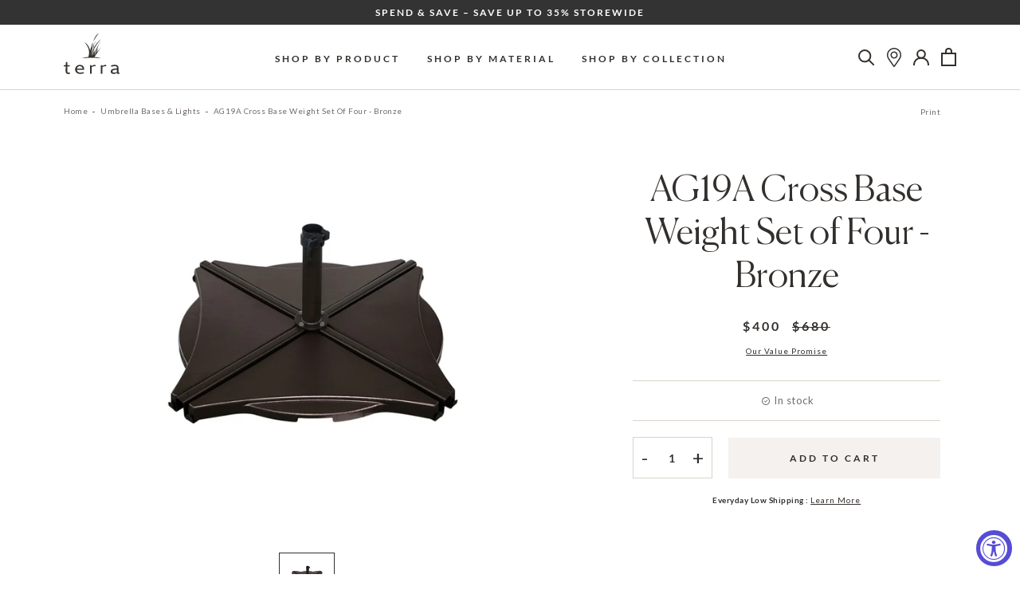

--- FILE ---
content_type: text/html; charset=utf-8
request_url: https://terraoutdoor.com/collections/umbrella-bases/products/ag19-cross-base-weight-set-of-four-bronze
body_size: 83155
content:
<!doctype html>

<html class="no-js" lang="en">
  <head>
    <meta charset="utf-8"> 
    <meta http-equiv="X-UA-Compatible" content="IE=edge,chrome=1">
    <meta name="viewport" content="width=device-width, initial-scale=1.0, height=device-height, minimum-scale=1.0, maximum-scale=5.0">
    <meta name="theme-color" content="">

<!-- Google Tag Manager -->
<script>(function(w,d,s,l,i){w[l]=w[l]||[];w[l].push({'gtm.start':
new Date().getTime(),event:'gtm.js'});var f=d.getElementsByTagName(s)[0],
j=d.createElement(s),dl=l!='dataLayer'?'&l='+l:'';j.async=true;j.src=
'https://www.googletagmanager.com/gtm.js?id='+i+dl;f.parentNode.insertBefore(j,f);
})(window,document,'script','dataLayer','GTM-KVLSMSD');</script>
<!-- End Google Tag Manager -->
    
    
    
    

    

    <title>
      AG19A Cross Base Weight Set of Four - Bronze | Terra Outdoor Living
    </title><meta name="description" content="A full set of four (4), 50lb, bronze AG Cross Weights Base sections that conveniently sit into the AG19&#39;s Cross Bar Stand. For use with AG19 Cantilever Umbrellas. "><link rel="canonical" href="https://terraoutdoor.com/products/ag19-cross-base-weight-set-of-four-bronze"><link rel="shortcut icon" href="//terraoutdoor.com/cdn/shop/files/terra-grass-favicon_96x.png?v=1693602953" type="image/png"><meta property="og:type" content="product">
  <meta property="og:title" content="AG19A Cross Base Weight Set of Four - Bronze"><meta property="og:image" content="http://terraoutdoor.com/cdn/shop/products/ag9-resin-base-weights_1296x_a4e1bb97-441e-4d20-9bfb-3a6abd372e86.webp?v=1752529537">
    <meta property="og:image:secure_url" content="https://terraoutdoor.com/cdn/shop/products/ag9-resin-base-weights_1296x_a4e1bb97-441e-4d20-9bfb-3a6abd372e86.webp?v=1752529537">
    <meta property="og:image:width" content="1024">
    <meta property="og:image:height" content="1024"><meta property="product:price:amount" content="400.00">
  <meta property="product:price:currency" content="USD"><meta property="og:description" content="A full set of four (4), 50lb, bronze AG Cross Weights Base sections that conveniently sit into the AG19&#39;s Cross Bar Stand. For use with AG19 Cantilever Umbrellas. "><meta property="og:url" content="https://terraoutdoor.com/products/ag19-cross-base-weight-set-of-four-bronze">
<meta property="og:site_name" content="Terra Outdoor Living"><meta name="twitter:card" content="summary"><meta name="twitter:title" content="AG19A Cross Base Weight Set of Four - Bronze">
  <meta name="twitter:description" content="A full set of four (4), 50lb, bronze AG Cross Weights Base sections that conveniently sit into the AG19&#39;s Cross Bar Stand. For use with AG19 Cantilever Umbrellas. ">
  <meta name="twitter:image" content="https://terraoutdoor.com/cdn/shop/products/ag9-resin-base-weights_1296x_a4e1bb97-441e-4d20-9bfb-3a6abd372e86_600x600_crop_center.webp?v=1752529537">
    <style>

  :root {
    --heading-font-family : Canela, sans-serif;
    --heading-font-weight : 300;
    --xl-heading-size : 160px;
    --xl-heading-size-mobile : 60px;
    --l-heading-size : 100px;
    --l-heading-size-mobile : 45px;
    --m-heading-size : 80px;
    --m-heading-size-mobile : 45px;
    --s-heading-size : 45px;
    --s-heading-size-mobile : 25px;
    --xs-heading-size : 35px;
    --xs-heading-size-mobile : 25px;

    --text-font-family : Lato, sans-serif;
    --text-font-weight : 400;

    --base-text-font-size   : 14px;
    --default-text-font-size: 14px;


    --background          : #ffffff;
    --background-rgb      : 255, 255, 255;
    --light-background    : #f4f1ee;
    --light-background-rgb: 244, 241, 238;
    --medium-background   : #dad4cb;
    --dark-background     : #746d69;
    --heading-color       : #332f2c;
    --text-color          : #332f2c;
    --sale-color          : #cc0000;
    --text-color-rgb      : 51, 47, 44;
    --text-color-light    : #746d69;
    --text-color-light-rgb: 116, 109, 105;
    --link-color          : #332f2c;
    --link-color-rgb      : 51, 47, 44;
    --border-color        : #dad4cb;
    --border-color-rgb    : 218, 212, 203;

    --button-background               : rgba(0,0,0,0);
    --button-background-rgb           : 0, 0, 0;
    --button-text-color               : #332f2c;
    --button-background-dark          : #332f2c;
    --button-text-dark                : #f4f1ee;
    --button-background-dark-hover    : #746D69;

    --header-background       : #ffffff;
    --header-heading-color    : #332f2c;
    --header-light-text-color : #6a6a6a;
    --logo-hover-color        : #c6a344;

    --footer-background    : #f4f1ee;
    --footer-text-color    : #332f2c;
    --footer-heading-color : #332f2c;
    --footer-border-color  : #d7d4d1;

    --navigation-background      : #ffffff;
    --navigation-background-rgb  : 255, 255, 255;
    --navigation-text-color      : #332f2c;
    --navigation-text-color-light: rgba(51, 47, 44, 0.5);

    --newsletter-popup-background     : #1c1b1b;
    --newsletter-popup-text-color     : #ffffff;
    --newsletter-popup-text-color-rgb : 255, 255, 255;

    --secondary-elements-background       : #1c1b1b;
    --secondary-elements-background-rgb   : 28, 27, 27;
    --secondary-elements-text-color       : #ffffff;
    --secondary-elements-text-color-light : rgba(255, 255, 255, 0.5);
    --secondary-elements-border-color     : rgba(255, 255, 255, 0.25);

    --product-sale-price-color    : #332f2c;
    --product-sale-price-color-rgb: 51, 47, 44;

    --decorative-image-bg: #dad4cb;
    --decorative-line: #746d69;
    --sections-bg: #f4f1ee;
    --product-sections-bg: #f9f8f6;
    --highlight-color:  #963333;;
    /* Products */

    --horizontal-spacing-four-products-per-row: 60px;
        --horizontal-spacing-two-products-per-row : 60px;

    --vertical-spacing-four-products-per-row: 60px;
        --vertical-spacing-two-products-per-row : 75px;

    /* Animation */
    --drawer-transition-timing: cubic-bezier(0.645, 0.045, 0.355, 1);
    --megamenu-transition-timing: cubic-bezier(.54,.25,.27,.78);
    --header-base-height: 80px; /* We set a default for browsers that do not support CSS variables */

    /* Cursors */
    --cursor-zoom-in-svg    : url(//terraoutdoor.com/cdn/shop/t/112/assets/cursor-zoom-in.svg?v=27581144781785207971744300971);
    --cursor-zoom-in-2x-svg : url(//terraoutdoor.com/cdn/shop/t/112/assets/cursor-zoom-in-2x.svg?v=123291798238370756171744300971);
  }
</style>

<script>
  // IE11 does not have support for CSS variables, so we have to polyfill them
  if (!(((window || {}).CSS || {}).supports && window.CSS.supports('(--a: 0)'))) {
    const script = document.createElement('script');
    script.type = 'text/javascript';
    script.src = 'https://cdn.jsdelivr.net/npm/css-vars-ponyfill@2';
    script.onload = function() {
      cssVars({});
    };

    document.getElementsByTagName('head')[0].appendChild(script);
  }
</script>

    <script>window.performance && window.performance.mark && window.performance.mark('shopify.content_for_header.start');</script><meta name="google-site-verification" content="UWIeEwF3IwW4tV56nA5VB9FdKq2XjJo_Suq5MTEfpUw">
<meta name="facebook-domain-verification" content="9d3x51fnkkjvkl5qejc2uvdnc64rft">
<meta id="shopify-digital-wallet" name="shopify-digital-wallet" content="/51489865877/digital_wallets/dialog">
<meta name="shopify-checkout-api-token" content="8758170533af7efeccdc8f1a1258d5c4">
<link rel="alternate" type="application/json+oembed" href="https://terraoutdoor.com/products/ag19-cross-base-weight-set-of-four-bronze.oembed">
<script async="async" src="/checkouts/internal/preloads.js?locale=en-US"></script>
<link rel="preconnect" href="https://shop.app" crossorigin="anonymous">
<script async="async" src="https://shop.app/checkouts/internal/preloads.js?locale=en-US&shop_id=51489865877" crossorigin="anonymous"></script>
<script id="apple-pay-shop-capabilities" type="application/json">{"shopId":51489865877,"countryCode":"US","currencyCode":"USD","merchantCapabilities":["supports3DS"],"merchantId":"gid:\/\/shopify\/Shop\/51489865877","merchantName":"Terra Outdoor Living","requiredBillingContactFields":["postalAddress","email","phone"],"requiredShippingContactFields":["postalAddress","email","phone"],"shippingType":"shipping","supportedNetworks":["visa","masterCard","amex","discover","elo","jcb"],"total":{"type":"pending","label":"Terra Outdoor Living","amount":"1.00"},"shopifyPaymentsEnabled":true,"supportsSubscriptions":true}</script>
<script id="shopify-features" type="application/json">{"accessToken":"8758170533af7efeccdc8f1a1258d5c4","betas":["rich-media-storefront-analytics"],"domain":"terraoutdoor.com","predictiveSearch":true,"shopId":51489865877,"locale":"en"}</script>
<script>var Shopify = Shopify || {};
Shopify.shop = "terra-outdoor-living-store.myshopify.com";
Shopify.locale = "en";
Shopify.currency = {"active":"USD","rate":"1.0"};
Shopify.country = "US";
Shopify.theme = {"name":"terra-outdoor\/main","id":150345285885,"schema_name":"Prestige","schema_version":"4.13.0","theme_store_id":null,"role":"main"};
Shopify.theme.handle = "null";
Shopify.theme.style = {"id":null,"handle":null};
Shopify.cdnHost = "terraoutdoor.com/cdn";
Shopify.routes = Shopify.routes || {};
Shopify.routes.root = "/";</script>
<script type="module">!function(o){(o.Shopify=o.Shopify||{}).modules=!0}(window);</script>
<script>!function(o){function n(){var o=[];function n(){o.push(Array.prototype.slice.apply(arguments))}return n.q=o,n}var t=o.Shopify=o.Shopify||{};t.loadFeatures=n(),t.autoloadFeatures=n()}(window);</script>
<script>
  window.ShopifyPay = window.ShopifyPay || {};
  window.ShopifyPay.apiHost = "shop.app\/pay";
  window.ShopifyPay.redirectState = null;
</script>
<script id="shop-js-analytics" type="application/json">{"pageType":"product"}</script>
<script defer="defer" async type="module" src="//terraoutdoor.com/cdn/shopifycloud/shop-js/modules/v2/client.init-shop-cart-sync_BApSsMSl.en.esm.js"></script>
<script defer="defer" async type="module" src="//terraoutdoor.com/cdn/shopifycloud/shop-js/modules/v2/chunk.common_CBoos6YZ.esm.js"></script>
<script type="module">
  await import("//terraoutdoor.com/cdn/shopifycloud/shop-js/modules/v2/client.init-shop-cart-sync_BApSsMSl.en.esm.js");
await import("//terraoutdoor.com/cdn/shopifycloud/shop-js/modules/v2/chunk.common_CBoos6YZ.esm.js");

  window.Shopify.SignInWithShop?.initShopCartSync?.({"fedCMEnabled":true,"windoidEnabled":true});

</script>
<script>
  window.Shopify = window.Shopify || {};
  if (!window.Shopify.featureAssets) window.Shopify.featureAssets = {};
  window.Shopify.featureAssets['shop-js'] = {"shop-cart-sync":["modules/v2/client.shop-cart-sync_DJczDl9f.en.esm.js","modules/v2/chunk.common_CBoos6YZ.esm.js"],"init-fed-cm":["modules/v2/client.init-fed-cm_BzwGC0Wi.en.esm.js","modules/v2/chunk.common_CBoos6YZ.esm.js"],"init-windoid":["modules/v2/client.init-windoid_BS26ThXS.en.esm.js","modules/v2/chunk.common_CBoos6YZ.esm.js"],"shop-cash-offers":["modules/v2/client.shop-cash-offers_DthCPNIO.en.esm.js","modules/v2/chunk.common_CBoos6YZ.esm.js","modules/v2/chunk.modal_Bu1hFZFC.esm.js"],"shop-button":["modules/v2/client.shop-button_D_JX508o.en.esm.js","modules/v2/chunk.common_CBoos6YZ.esm.js"],"init-shop-email-lookup-coordinator":["modules/v2/client.init-shop-email-lookup-coordinator_DFwWcvrS.en.esm.js","modules/v2/chunk.common_CBoos6YZ.esm.js"],"shop-toast-manager":["modules/v2/client.shop-toast-manager_tEhgP2F9.en.esm.js","modules/v2/chunk.common_CBoos6YZ.esm.js"],"shop-login-button":["modules/v2/client.shop-login-button_DwLgFT0K.en.esm.js","modules/v2/chunk.common_CBoos6YZ.esm.js","modules/v2/chunk.modal_Bu1hFZFC.esm.js"],"avatar":["modules/v2/client.avatar_BTnouDA3.en.esm.js"],"init-shop-cart-sync":["modules/v2/client.init-shop-cart-sync_BApSsMSl.en.esm.js","modules/v2/chunk.common_CBoos6YZ.esm.js"],"pay-button":["modules/v2/client.pay-button_BuNmcIr_.en.esm.js","modules/v2/chunk.common_CBoos6YZ.esm.js"],"init-shop-for-new-customer-accounts":["modules/v2/client.init-shop-for-new-customer-accounts_DrjXSI53.en.esm.js","modules/v2/client.shop-login-button_DwLgFT0K.en.esm.js","modules/v2/chunk.common_CBoos6YZ.esm.js","modules/v2/chunk.modal_Bu1hFZFC.esm.js"],"init-customer-accounts-sign-up":["modules/v2/client.init-customer-accounts-sign-up_TlVCiykN.en.esm.js","modules/v2/client.shop-login-button_DwLgFT0K.en.esm.js","modules/v2/chunk.common_CBoos6YZ.esm.js","modules/v2/chunk.modal_Bu1hFZFC.esm.js"],"shop-follow-button":["modules/v2/client.shop-follow-button_C5D3XtBb.en.esm.js","modules/v2/chunk.common_CBoos6YZ.esm.js","modules/v2/chunk.modal_Bu1hFZFC.esm.js"],"checkout-modal":["modules/v2/client.checkout-modal_8TC_1FUY.en.esm.js","modules/v2/chunk.common_CBoos6YZ.esm.js","modules/v2/chunk.modal_Bu1hFZFC.esm.js"],"init-customer-accounts":["modules/v2/client.init-customer-accounts_C0Oh2ljF.en.esm.js","modules/v2/client.shop-login-button_DwLgFT0K.en.esm.js","modules/v2/chunk.common_CBoos6YZ.esm.js","modules/v2/chunk.modal_Bu1hFZFC.esm.js"],"lead-capture":["modules/v2/client.lead-capture_Cq0gfm7I.en.esm.js","modules/v2/chunk.common_CBoos6YZ.esm.js","modules/v2/chunk.modal_Bu1hFZFC.esm.js"],"shop-login":["modules/v2/client.shop-login_BmtnoEUo.en.esm.js","modules/v2/chunk.common_CBoos6YZ.esm.js","modules/v2/chunk.modal_Bu1hFZFC.esm.js"],"payment-terms":["modules/v2/client.payment-terms_BHOWV7U_.en.esm.js","modules/v2/chunk.common_CBoos6YZ.esm.js","modules/v2/chunk.modal_Bu1hFZFC.esm.js"]};
</script>
<script>(function() {
  var isLoaded = false;
  function asyncLoad() {
    if (isLoaded) return;
    isLoaded = true;
    var urls = ["https:\/\/accessibly.app\/public\/widget\/run.js?shop=terra-outdoor-living-store.myshopify.com","https:\/\/searchanise-ef84.kxcdn.com\/widgets\/shopify\/init.js?a=0F6p0B7N3M\u0026shop=terra-outdoor-living-store.myshopify.com"];
    for (var i = 0; i < urls.length; i++) {
      var s = document.createElement('script');
      s.type = 'text/javascript';
      s.async = true;
      s.src = urls[i];
      var x = document.getElementsByTagName('script')[0];
      x.parentNode.insertBefore(s, x);
    }
  };
  if(window.attachEvent) {
    window.attachEvent('onload', asyncLoad);
  } else {
    window.addEventListener('load', asyncLoad, false);
  }
})();</script>
<script id="__st">var __st={"a":51489865877,"offset":-28800,"reqid":"59356094-4685-42f2-b683-e6e8edbbdfbd-1768863438","pageurl":"terraoutdoor.com\/collections\/umbrella-bases\/products\/ag19-cross-base-weight-set-of-four-bronze","u":"d2c3d93a0707","p":"product","rtyp":"product","rid":7785329099005};</script>
<script>window.ShopifyPaypalV4VisibilityTracking = true;</script>
<script id="captcha-bootstrap">!function(){'use strict';const t='contact',e='account',n='new_comment',o=[[t,t],['blogs',n],['comments',n],[t,'customer']],c=[[e,'customer_login'],[e,'guest_login'],[e,'recover_customer_password'],[e,'create_customer']],r=t=>t.map((([t,e])=>`form[action*='/${t}']:not([data-nocaptcha='true']) input[name='form_type'][value='${e}']`)).join(','),a=t=>()=>t?[...document.querySelectorAll(t)].map((t=>t.form)):[];function s(){const t=[...o],e=r(t);return a(e)}const i='password',u='form_key',d=['recaptcha-v3-token','g-recaptcha-response','h-captcha-response',i],f=()=>{try{return window.sessionStorage}catch{return}},m='__shopify_v',_=t=>t.elements[u];function p(t,e,n=!1){try{const o=window.sessionStorage,c=JSON.parse(o.getItem(e)),{data:r}=function(t){const{data:e,action:n}=t;return t[m]||n?{data:e,action:n}:{data:t,action:n}}(c);for(const[e,n]of Object.entries(r))t.elements[e]&&(t.elements[e].value=n);n&&o.removeItem(e)}catch(o){console.error('form repopulation failed',{error:o})}}const l='form_type',E='cptcha';function T(t){t.dataset[E]=!0}const w=window,h=w.document,L='Shopify',v='ce_forms',y='captcha';let A=!1;((t,e)=>{const n=(g='f06e6c50-85a8-45c8-87d0-21a2b65856fe',I='https://cdn.shopify.com/shopifycloud/storefront-forms-hcaptcha/ce_storefront_forms_captcha_hcaptcha.v1.5.2.iife.js',D={infoText:'Protected by hCaptcha',privacyText:'Privacy',termsText:'Terms'},(t,e,n)=>{const o=w[L][v],c=o.bindForm;if(c)return c(t,g,e,D).then(n);var r;o.q.push([[t,g,e,D],n]),r=I,A||(h.body.append(Object.assign(h.createElement('script'),{id:'captcha-provider',async:!0,src:r})),A=!0)});var g,I,D;w[L]=w[L]||{},w[L][v]=w[L][v]||{},w[L][v].q=[],w[L][y]=w[L][y]||{},w[L][y].protect=function(t,e){n(t,void 0,e),T(t)},Object.freeze(w[L][y]),function(t,e,n,w,h,L){const[v,y,A,g]=function(t,e,n){const i=e?o:[],u=t?c:[],d=[...i,...u],f=r(d),m=r(i),_=r(d.filter((([t,e])=>n.includes(e))));return[a(f),a(m),a(_),s()]}(w,h,L),I=t=>{const e=t.target;return e instanceof HTMLFormElement?e:e&&e.form},D=t=>v().includes(t);t.addEventListener('submit',(t=>{const e=I(t);if(!e)return;const n=D(e)&&!e.dataset.hcaptchaBound&&!e.dataset.recaptchaBound,o=_(e),c=g().includes(e)&&(!o||!o.value);(n||c)&&t.preventDefault(),c&&!n&&(function(t){try{if(!f())return;!function(t){const e=f();if(!e)return;const n=_(t);if(!n)return;const o=n.value;o&&e.removeItem(o)}(t);const e=Array.from(Array(32),(()=>Math.random().toString(36)[2])).join('');!function(t,e){_(t)||t.append(Object.assign(document.createElement('input'),{type:'hidden',name:u})),t.elements[u].value=e}(t,e),function(t,e){const n=f();if(!n)return;const o=[...t.querySelectorAll(`input[type='${i}']`)].map((({name:t})=>t)),c=[...d,...o],r={};for(const[a,s]of new FormData(t).entries())c.includes(a)||(r[a]=s);n.setItem(e,JSON.stringify({[m]:1,action:t.action,data:r}))}(t,e)}catch(e){console.error('failed to persist form',e)}}(e),e.submit())}));const S=(t,e)=>{t&&!t.dataset[E]&&(n(t,e.some((e=>e===t))),T(t))};for(const o of['focusin','change'])t.addEventListener(o,(t=>{const e=I(t);D(e)&&S(e,y())}));const B=e.get('form_key'),M=e.get(l),P=B&&M;t.addEventListener('DOMContentLoaded',(()=>{const t=y();if(P)for(const e of t)e.elements[l].value===M&&p(e,B);[...new Set([...A(),...v().filter((t=>'true'===t.dataset.shopifyCaptcha))])].forEach((e=>S(e,t)))}))}(h,new URLSearchParams(w.location.search),n,t,e,['guest_login'])})(!0,!0)}();</script>
<script integrity="sha256-4kQ18oKyAcykRKYeNunJcIwy7WH5gtpwJnB7kiuLZ1E=" data-source-attribution="shopify.loadfeatures" defer="defer" src="//terraoutdoor.com/cdn/shopifycloud/storefront/assets/storefront/load_feature-a0a9edcb.js" crossorigin="anonymous"></script>
<script crossorigin="anonymous" defer="defer" src="//terraoutdoor.com/cdn/shopifycloud/storefront/assets/shopify_pay/storefront-65b4c6d7.js?v=20250812"></script>
<script data-source-attribution="shopify.dynamic_checkout.dynamic.init">var Shopify=Shopify||{};Shopify.PaymentButton=Shopify.PaymentButton||{isStorefrontPortableWallets:!0,init:function(){window.Shopify.PaymentButton.init=function(){};var t=document.createElement("script");t.src="https://terraoutdoor.com/cdn/shopifycloud/portable-wallets/latest/portable-wallets.en.js",t.type="module",document.head.appendChild(t)}};
</script>
<script data-source-attribution="shopify.dynamic_checkout.buyer_consent">
  function portableWalletsHideBuyerConsent(e){var t=document.getElementById("shopify-buyer-consent"),n=document.getElementById("shopify-subscription-policy-button");t&&n&&(t.classList.add("hidden"),t.setAttribute("aria-hidden","true"),n.removeEventListener("click",e))}function portableWalletsShowBuyerConsent(e){var t=document.getElementById("shopify-buyer-consent"),n=document.getElementById("shopify-subscription-policy-button");t&&n&&(t.classList.remove("hidden"),t.removeAttribute("aria-hidden"),n.addEventListener("click",e))}window.Shopify?.PaymentButton&&(window.Shopify.PaymentButton.hideBuyerConsent=portableWalletsHideBuyerConsent,window.Shopify.PaymentButton.showBuyerConsent=portableWalletsShowBuyerConsent);
</script>
<script data-source-attribution="shopify.dynamic_checkout.cart.bootstrap">document.addEventListener("DOMContentLoaded",(function(){function t(){return document.querySelector("shopify-accelerated-checkout-cart, shopify-accelerated-checkout")}if(t())Shopify.PaymentButton.init();else{new MutationObserver((function(e,n){t()&&(Shopify.PaymentButton.init(),n.disconnect())})).observe(document.body,{childList:!0,subtree:!0})}}));
</script>
<link id="shopify-accelerated-checkout-styles" rel="stylesheet" media="screen" href="https://terraoutdoor.com/cdn/shopifycloud/portable-wallets/latest/accelerated-checkout-backwards-compat.css" crossorigin="anonymous">
<style id="shopify-accelerated-checkout-cart">
        #shopify-buyer-consent {
  margin-top: 1em;
  display: inline-block;
  width: 100%;
}

#shopify-buyer-consent.hidden {
  display: none;
}

#shopify-subscription-policy-button {
  background: none;
  border: none;
  padding: 0;
  text-decoration: underline;
  font-size: inherit;
  cursor: pointer;
}

#shopify-subscription-policy-button::before {
  box-shadow: none;
}

      </style>

<script>window.performance && window.performance.mark && window.performance.mark('shopify.content_for_header.end');</script>

    <link rel="stylesheet" href="//terraoutdoor.com/cdn/shop/t/112/assets/theme.css?v=31619768896356254201768609840">

    <link href="//terraoutdoor.com/cdn/shop/t/112/assets/slick.min.css?v=100431963982089937591744300776" rel="stylesheet" type="text/css" media="all" />
    <link href="//terraoutdoor.com/cdn/shop/t/112/assets/aos.min.css?v=18405724247652668961744300775" rel="stylesheet" type="text/css" media="all" />
    <link href="//terraoutdoor.com/cdn/shop/t/112/assets/custom.scss.css?v=181777533530899846391744300971" rel="stylesheet" type="text/css" media="all" />
    <link rel="stylesheet" media="print" href="//terraoutdoor.com/cdn/shop/t/112/assets/print.css?v=16054301754902181881744300775">
    <script>// This allows to expose several variables to the global scope, to be used in scripts
      window.theme = {
        pageType: "product",
        moneyFormat: "${{amount}}",
        moneyWithCurrencyFormat: "${{amount}} USD",
        productImageSize: "natural",
        searchMode: "product",
        showPageTransition: false,
        showElementStaggering: false,
        showImageZooming: true
      };

      window.routes = {
        rootUrl: "\/",
        rootUrlWithoutSlash: '',
        cartUrl: "\/cart",
        cartAddUrl: "\/cart\/add",
        cartChangeUrl: "\/cart\/change",
        searchUrl: "\/search",
        productRecommendationsUrl: "\/recommendations\/products"
      };

      window.languages = {
        cartAddNote: "Add Order Note",
        cartEditNote: "Edit Order Note",
        productImageLoadingError: "This image could not be loaded. Please try to reload the page.",
        productFormAddToCart: "Add to cart",
        productFormUnavailable: "Unavailable",
        productFormSoldOut: "Out of stock",
        shippingEstimatorOneResult: "1 option available:",
        shippingEstimatorMoreResults: "{{count}} options available:",
        shippingEstimatorNoResults: "No shipping could be found"
      };

      window.lazySizesConfig = {
        loadHidden: false,
        hFac: 0.5,
        expFactor: 2,
        ricTimeout: 150,
        lazyClass: 'Image--lazyLoad',
        loadingClass: 'Image--lazyLoading',
        loadedClass: 'Image--lazyLoaded'
      };

      document.documentElement.className = document.documentElement.className.replace('no-js', 'js');
      document.documentElement.style.setProperty('--window-height', window.innerHeight + 'px');

      // We do a quick detection of some features (we could use Modernizr but for so little...)
      (function() {
        document.documentElement.className += ((window.CSS && window.CSS.supports('(position: sticky) or (position: -webkit-sticky)')) ? ' supports-sticky' : ' no-supports-sticky');
        document.documentElement.className += (window.matchMedia('(-moz-touch-enabled: 1), (hover: none)')).matches ? ' no-supports-hover' : ' supports-hover';
      }());
    </script>

    <script src="//terraoutdoor.com/cdn/shop/t/112/assets/lazysizes.min.js?v=174358363404432586981744300774" async></script><script src="//terraoutdoor.com/cdn/shop/t/112/assets/jquery-3.6.0.min.js?v=115860211936397945481744300776" type="text/javascript"></script>

    <script src="https://polyfill-fastly.net/v3/polyfill.min.js?unknown=polyfill&features=fetch,Element.prototype.closest,Element.prototype.remove,Element.prototype.classList,Array.prototype.includes,Array.prototype.fill,Object.assign,CustomEvent,IntersectionObserver,IntersectionObserverEntry,URL" defer></script>
    <script src="//terraoutdoor.com/cdn/shop/t/112/assets/libs.min.js?v=26178543184394469741744300774" defer></script>
    <script src="//terraoutdoor.com/cdn/shop/t/112/assets/slick.min.js?v=137854379748585577071744300776" defer></script>
    <script src="//terraoutdoor.com/cdn/shop/t/112/assets/aos.min.js?v=175528031473381956261744300775" defer></script>
    <script src="//terraoutdoor.com/cdn/shop/t/112/assets/jquery.textillate.js?v=32846905933334534451744300774" defer></script>
    <script src="//terraoutdoor.com/cdn/shop/t/112/assets/jquery.lettering.js?v=87061955938517647011744300773" defer></script>
    <script src="//terraoutdoor.com/cdn/shop/t/112/assets/jquery.fittext.js?v=11893939464186870671744300777" defer></script>
    <script src="//terraoutdoor.com/cdn/shop/t/112/assets/basicScroll.min.js?v=179907998194728535341744300776" defer></script>
    <script src="//terraoutdoor.com/cdn/shop/t/112/assets/tooltips.js?v=178654193285032136221744300774" defer></script>
    <script src="//terraoutdoor.com/cdn/shop/t/112/assets/theme.js?v=85446517556923600861744673275" defer></script>
    <script src="//terraoutdoor.com/cdn/shop/t/112/assets/custom.js?v=89529682316718369511744300774" defer></script>

    <script>
      (function () {
        window.onpageshow = function() {
          if (window.theme.showPageTransition) {
            var pageTransition = document.querySelector('.PageTransition');

            if (pageTransition) {
              pageTransition.style.visibility = 'visible';
              pageTransition.style.opacity = '0';
            }
          }

          // When the page is loaded from the cache, we have to reload the cart content
          document.documentElement.dispatchEvent(new CustomEvent('cart:refresh', {
            bubbles: true
          }));
        };
      })();
    </script>

    
  <script type="application/ld+json">
  {
    "@context": "http://schema.org",
    "@type": "Product",
    "offers": [{
          "@type": "Offer",
          "name": "Default Title",
          "availability":"https://schema.org/InStock",
          "price": 400.0,
          "priceCurrency": "USD",
          "priceValidUntil": "2026-01-29","sku": "BX-AG-00-KIT","url": "/products/ag19-cross-base-weight-set-of-four-bronze?variant=43097430589693"
        }
],
    "brand": {
      "name": "Treasure Garden"
    },
    "name": "AG19A Cross Base Weight Set of Four - Bronze",
    "description": "A full set of four (4), 50lb, bronze AG Cross Weights Base sections that conveniently sit into the AG19's Cross Bar Stand. For use with AG19 Cantilever Umbrellas. ",
    "category": "",
    "url": "/products/ag19-cross-base-weight-set-of-four-bronze",
    "sku": "BX-AG-00-KIT",
    "image": {
      "@type": "ImageObject",
      "url": "https://terraoutdoor.com/cdn/shop/products/ag9-resin-base-weights_1296x_a4e1bb97-441e-4d20-9bfb-3a6abd372e86_1024x.webp?v=1752529537",
      "image": "https://terraoutdoor.com/cdn/shop/products/ag9-resin-base-weights_1296x_a4e1bb97-441e-4d20-9bfb-3a6abd372e86_1024x.webp?v=1752529537",
      "name": "AG19A Cross Base Weight Set of Four - Bronze",
      "width": "1024",
      "height": "1024"
    }
  }
  </script>



  <script type="application/ld+json">
  {
    "@context": "http://schema.org",
    "@type": "BreadcrumbList",
  "itemListElement": [{
      "@type": "ListItem",
      "position": 1,
      "name": "Translation missing: en.general.breadcrumb.home",
      "item": "https://terraoutdoor.com"
    },{
          "@type": "ListItem",
          "position": 2,
          "name": "Umbrella Bases \u0026 Lights",
          "item": "https://terraoutdoor.com/collections/umbrella-bases"
        }, {
          "@type": "ListItem",
          "position": 3,
          "name": "AG19A Cross Base Weight Set of Four - Bronze",
          "item": "https://terraoutdoor.com/collections/umbrella-bases/products/ag19-cross-base-weight-set-of-four-bronze"
        }]
  }
  </script>

    
  <!-- Global site tag (gtag.js) - Google Ads: 1060646815 -->
<script async src="https://www.googletagmanager.com/gtag/js?id=AW-1060646815"></script>
<script>
  window.dataLayer = window.dataLayer || [];
  function gtag(){dataLayer.push(arguments);}
  gtag('js', new Date());

  gtag('config', 'AW-1060646815');
</script>
    
<script>(function(w,d,t,r,u){var f,n,i;w[u]=w[u]||[],f=function(){var o={ti:"144000847"};o.q=w[u],w[u]=new UET(o),w[u].push("pageLoad")},n=d.createElement(t),n.src=r,n.async=1,n.onload=n.onreadystatechange=function(){var s=this.readyState;s&&s!=="loaded"&&s!=="complete"||(f(),n.onload=n.onreadystatechange=null)},i=d.getElementsByTagName(t)[0],i.parentNode.insertBefore(n,i)})(window,document,"script","//bat.bing.com/bat.js","uetq");</script>    
  

<style>
  .sw-instagram-container div:empty{
        display: block !important;
  }
</style> <!-- BEGIN app block: shopify://apps/klaviyo-email-marketing-sms/blocks/klaviyo-onsite-embed/2632fe16-c075-4321-a88b-50b567f42507 -->












  <script async src="https://static.klaviyo.com/onsite/js/WKYmvM/klaviyo.js?company_id=WKYmvM"></script>
  <script>!function(){if(!window.klaviyo){window._klOnsite=window._klOnsite||[];try{window.klaviyo=new Proxy({},{get:function(n,i){return"push"===i?function(){var n;(n=window._klOnsite).push.apply(n,arguments)}:function(){for(var n=arguments.length,o=new Array(n),w=0;w<n;w++)o[w]=arguments[w];var t="function"==typeof o[o.length-1]?o.pop():void 0,e=new Promise((function(n){window._klOnsite.push([i].concat(o,[function(i){t&&t(i),n(i)}]))}));return e}}})}catch(n){window.klaviyo=window.klaviyo||[],window.klaviyo.push=function(){var n;(n=window._klOnsite).push.apply(n,arguments)}}}}();</script>

  
    <script id="viewed_product">
      if (item == null) {
        var _learnq = _learnq || [];

        var MetafieldReviews = null
        var MetafieldYotpoRating = null
        var MetafieldYotpoCount = null
        var MetafieldLooxRating = null
        var MetafieldLooxCount = null
        var okendoProduct = null
        var okendoProductReviewCount = null
        var okendoProductReviewAverageValue = null
        try {
          // The following fields are used for Customer Hub recently viewed in order to add reviews.
          // This information is not part of __kla_viewed. Instead, it is part of __kla_viewed_reviewed_items
          MetafieldReviews = {};
          MetafieldYotpoRating = null
          MetafieldYotpoCount = null
          MetafieldLooxRating = null
          MetafieldLooxCount = null

          okendoProduct = null
          // If the okendo metafield is not legacy, it will error, which then requires the new json formatted data
          if (okendoProduct && 'error' in okendoProduct) {
            okendoProduct = null
          }
          okendoProductReviewCount = okendoProduct ? okendoProduct.reviewCount : null
          okendoProductReviewAverageValue = okendoProduct ? okendoProduct.reviewAverageValue : null
        } catch (error) {
          console.error('Error in Klaviyo onsite reviews tracking:', error);
        }

        var item = {
          Name: "AG19A Cross Base Weight Set of Four - Bronze",
          ProductID: 7785329099005,
          Categories: ["Clearance","Shade","The Yard Sale","Umbrella Bases \u0026 Lights"],
          ImageURL: "https://terraoutdoor.com/cdn/shop/products/ag9-resin-base-weights_1296x_a4e1bb97-441e-4d20-9bfb-3a6abd372e86_grande.webp?v=1752529537",
          URL: "https://terraoutdoor.com/products/ag19-cross-base-weight-set-of-four-bronze",
          Brand: "Treasure Garden",
          Price: "$400.00",
          Value: "400.00",
          CompareAtPrice: "$680.00"
        };
        _learnq.push(['track', 'Viewed Product', item]);
        _learnq.push(['trackViewedItem', {
          Title: item.Name,
          ItemId: item.ProductID,
          Categories: item.Categories,
          ImageUrl: item.ImageURL,
          Url: item.URL,
          Metadata: {
            Brand: item.Brand,
            Price: item.Price,
            Value: item.Value,
            CompareAtPrice: item.CompareAtPrice
          },
          metafields:{
            reviews: MetafieldReviews,
            yotpo:{
              rating: MetafieldYotpoRating,
              count: MetafieldYotpoCount,
            },
            loox:{
              rating: MetafieldLooxRating,
              count: MetafieldLooxCount,
            },
            okendo: {
              rating: okendoProductReviewAverageValue,
              count: okendoProductReviewCount,
            }
          }
        }]);
      }
    </script>
  




  <script>
    window.klaviyoReviewsProductDesignMode = false
  </script>







<!-- END app block --><script src="https://cdn.shopify.com/extensions/019a0131-ca1b-7172-a6b1-2fadce39ca6e/accessibly-28/assets/acc-main.js" type="text/javascript" defer="defer"></script>
<script src="https://cdn.shopify.com/extensions/019b97b0-6350-7631-8123-95494b086580/socialwidget-instafeed-78/assets/social-widget.min.js" type="text/javascript" defer="defer"></script>
<link href="https://monorail-edge.shopifysvc.com" rel="dns-prefetch">
<script>(function(){if ("sendBeacon" in navigator && "performance" in window) {try {var session_token_from_headers = performance.getEntriesByType('navigation')[0].serverTiming.find(x => x.name == '_s').description;} catch {var session_token_from_headers = undefined;}var session_cookie_matches = document.cookie.match(/_shopify_s=([^;]*)/);var session_token_from_cookie = session_cookie_matches && session_cookie_matches.length === 2 ? session_cookie_matches[1] : "";var session_token = session_token_from_headers || session_token_from_cookie || "";function handle_abandonment_event(e) {var entries = performance.getEntries().filter(function(entry) {return /monorail-edge.shopifysvc.com/.test(entry.name);});if (!window.abandonment_tracked && entries.length === 0) {window.abandonment_tracked = true;var currentMs = Date.now();var navigation_start = performance.timing.navigationStart;var payload = {shop_id: 51489865877,url: window.location.href,navigation_start,duration: currentMs - navigation_start,session_token,page_type: "product"};window.navigator.sendBeacon("https://monorail-edge.shopifysvc.com/v1/produce", JSON.stringify({schema_id: "online_store_buyer_site_abandonment/1.1",payload: payload,metadata: {event_created_at_ms: currentMs,event_sent_at_ms: currentMs}}));}}window.addEventListener('pagehide', handle_abandonment_event);}}());</script>
<script id="web-pixels-manager-setup">(function e(e,d,r,n,o){if(void 0===o&&(o={}),!Boolean(null===(a=null===(i=window.Shopify)||void 0===i?void 0:i.analytics)||void 0===a?void 0:a.replayQueue)){var i,a;window.Shopify=window.Shopify||{};var t=window.Shopify;t.analytics=t.analytics||{};var s=t.analytics;s.replayQueue=[],s.publish=function(e,d,r){return s.replayQueue.push([e,d,r]),!0};try{self.performance.mark("wpm:start")}catch(e){}var l=function(){var e={modern:/Edge?\/(1{2}[4-9]|1[2-9]\d|[2-9]\d{2}|\d{4,})\.\d+(\.\d+|)|Firefox\/(1{2}[4-9]|1[2-9]\d|[2-9]\d{2}|\d{4,})\.\d+(\.\d+|)|Chrom(ium|e)\/(9{2}|\d{3,})\.\d+(\.\d+|)|(Maci|X1{2}).+ Version\/(15\.\d+|(1[6-9]|[2-9]\d|\d{3,})\.\d+)([,.]\d+|)( \(\w+\)|)( Mobile\/\w+|) Safari\/|Chrome.+OPR\/(9{2}|\d{3,})\.\d+\.\d+|(CPU[ +]OS|iPhone[ +]OS|CPU[ +]iPhone|CPU IPhone OS|CPU iPad OS)[ +]+(15[._]\d+|(1[6-9]|[2-9]\d|\d{3,})[._]\d+)([._]\d+|)|Android:?[ /-](13[3-9]|1[4-9]\d|[2-9]\d{2}|\d{4,})(\.\d+|)(\.\d+|)|Android.+Firefox\/(13[5-9]|1[4-9]\d|[2-9]\d{2}|\d{4,})\.\d+(\.\d+|)|Android.+Chrom(ium|e)\/(13[3-9]|1[4-9]\d|[2-9]\d{2}|\d{4,})\.\d+(\.\d+|)|SamsungBrowser\/([2-9]\d|\d{3,})\.\d+/,legacy:/Edge?\/(1[6-9]|[2-9]\d|\d{3,})\.\d+(\.\d+|)|Firefox\/(5[4-9]|[6-9]\d|\d{3,})\.\d+(\.\d+|)|Chrom(ium|e)\/(5[1-9]|[6-9]\d|\d{3,})\.\d+(\.\d+|)([\d.]+$|.*Safari\/(?![\d.]+ Edge\/[\d.]+$))|(Maci|X1{2}).+ Version\/(10\.\d+|(1[1-9]|[2-9]\d|\d{3,})\.\d+)([,.]\d+|)( \(\w+\)|)( Mobile\/\w+|) Safari\/|Chrome.+OPR\/(3[89]|[4-9]\d|\d{3,})\.\d+\.\d+|(CPU[ +]OS|iPhone[ +]OS|CPU[ +]iPhone|CPU IPhone OS|CPU iPad OS)[ +]+(10[._]\d+|(1[1-9]|[2-9]\d|\d{3,})[._]\d+)([._]\d+|)|Android:?[ /-](13[3-9]|1[4-9]\d|[2-9]\d{2}|\d{4,})(\.\d+|)(\.\d+|)|Mobile Safari.+OPR\/([89]\d|\d{3,})\.\d+\.\d+|Android.+Firefox\/(13[5-9]|1[4-9]\d|[2-9]\d{2}|\d{4,})\.\d+(\.\d+|)|Android.+Chrom(ium|e)\/(13[3-9]|1[4-9]\d|[2-9]\d{2}|\d{4,})\.\d+(\.\d+|)|Android.+(UC? ?Browser|UCWEB|U3)[ /]?(15\.([5-9]|\d{2,})|(1[6-9]|[2-9]\d|\d{3,})\.\d+)\.\d+|SamsungBrowser\/(5\.\d+|([6-9]|\d{2,})\.\d+)|Android.+MQ{2}Browser\/(14(\.(9|\d{2,})|)|(1[5-9]|[2-9]\d|\d{3,})(\.\d+|))(\.\d+|)|K[Aa][Ii]OS\/(3\.\d+|([4-9]|\d{2,})\.\d+)(\.\d+|)/},d=e.modern,r=e.legacy,n=navigator.userAgent;return n.match(d)?"modern":n.match(r)?"legacy":"unknown"}(),u="modern"===l?"modern":"legacy",c=(null!=n?n:{modern:"",legacy:""})[u],f=function(e){return[e.baseUrl,"/wpm","/b",e.hashVersion,"modern"===e.buildTarget?"m":"l",".js"].join("")}({baseUrl:d,hashVersion:r,buildTarget:u}),m=function(e){var d=e.version,r=e.bundleTarget,n=e.surface,o=e.pageUrl,i=e.monorailEndpoint;return{emit:function(e){var a=e.status,t=e.errorMsg,s=(new Date).getTime(),l=JSON.stringify({metadata:{event_sent_at_ms:s},events:[{schema_id:"web_pixels_manager_load/3.1",payload:{version:d,bundle_target:r,page_url:o,status:a,surface:n,error_msg:t},metadata:{event_created_at_ms:s}}]});if(!i)return console&&console.warn&&console.warn("[Web Pixels Manager] No Monorail endpoint provided, skipping logging."),!1;try{return self.navigator.sendBeacon.bind(self.navigator)(i,l)}catch(e){}var u=new XMLHttpRequest;try{return u.open("POST",i,!0),u.setRequestHeader("Content-Type","text/plain"),u.send(l),!0}catch(e){return console&&console.warn&&console.warn("[Web Pixels Manager] Got an unhandled error while logging to Monorail."),!1}}}}({version:r,bundleTarget:l,surface:e.surface,pageUrl:self.location.href,monorailEndpoint:e.monorailEndpoint});try{o.browserTarget=l,function(e){var d=e.src,r=e.async,n=void 0===r||r,o=e.onload,i=e.onerror,a=e.sri,t=e.scriptDataAttributes,s=void 0===t?{}:t,l=document.createElement("script"),u=document.querySelector("head"),c=document.querySelector("body");if(l.async=n,l.src=d,a&&(l.integrity=a,l.crossOrigin="anonymous"),s)for(var f in s)if(Object.prototype.hasOwnProperty.call(s,f))try{l.dataset[f]=s[f]}catch(e){}if(o&&l.addEventListener("load",o),i&&l.addEventListener("error",i),u)u.appendChild(l);else{if(!c)throw new Error("Did not find a head or body element to append the script");c.appendChild(l)}}({src:f,async:!0,onload:function(){if(!function(){var e,d;return Boolean(null===(d=null===(e=window.Shopify)||void 0===e?void 0:e.analytics)||void 0===d?void 0:d.initialized)}()){var d=window.webPixelsManager.init(e)||void 0;if(d){var r=window.Shopify.analytics;r.replayQueue.forEach((function(e){var r=e[0],n=e[1],o=e[2];d.publishCustomEvent(r,n,o)})),r.replayQueue=[],r.publish=d.publishCustomEvent,r.visitor=d.visitor,r.initialized=!0}}},onerror:function(){return m.emit({status:"failed",errorMsg:"".concat(f," has failed to load")})},sri:function(e){var d=/^sha384-[A-Za-z0-9+/=]+$/;return"string"==typeof e&&d.test(e)}(c)?c:"",scriptDataAttributes:o}),m.emit({status:"loading"})}catch(e){m.emit({status:"failed",errorMsg:(null==e?void 0:e.message)||"Unknown error"})}}})({shopId: 51489865877,storefrontBaseUrl: "https://terraoutdoor.com",extensionsBaseUrl: "https://extensions.shopifycdn.com/cdn/shopifycloud/web-pixels-manager",monorailEndpoint: "https://monorail-edge.shopifysvc.com/unstable/produce_batch",surface: "storefront-renderer",enabledBetaFlags: ["2dca8a86"],webPixelsConfigList: [{"id":"1781465341","configuration":"{\"accountID\":\"WKYmvM\",\"webPixelConfig\":\"eyJlbmFibGVBZGRlZFRvQ2FydEV2ZW50cyI6IHRydWV9\"}","eventPayloadVersion":"v1","runtimeContext":"STRICT","scriptVersion":"524f6c1ee37bacdca7657a665bdca589","type":"APP","apiClientId":123074,"privacyPurposes":["ANALYTICS","MARKETING"],"dataSharingAdjustments":{"protectedCustomerApprovalScopes":["read_customer_address","read_customer_email","read_customer_name","read_customer_personal_data","read_customer_phone"]}},{"id":"1050771709","configuration":"{\"config\":\"{\\\"google_tag_ids\\\":[\\\"G-PTD0Z55S4K\\\",\\\"GT-K4ZNJ32\\\",\\\"AW-1060646815\\\"],\\\"target_country\\\":\\\"US\\\",\\\"gtag_events\\\":[{\\\"type\\\":\\\"begin_checkout\\\",\\\"action_label\\\":[\\\"G-PTD0Z55S4K\\\",\\\"AW-1060646815\\\"]},{\\\"type\\\":\\\"search\\\",\\\"action_label\\\":[\\\"G-PTD0Z55S4K\\\",\\\"AW-1060646815\\\"]},{\\\"type\\\":\\\"view_item\\\",\\\"action_label\\\":[\\\"G-PTD0Z55S4K\\\",\\\"MC-0NY26L6X0F\\\",\\\"AW-1060646815\\\"]},{\\\"type\\\":\\\"purchase\\\",\\\"action_label\\\":[\\\"G-PTD0Z55S4K\\\",\\\"MC-0NY26L6X0F\\\",\\\"AW-1060646815\\\/s-UKCPSvlc0CEJ_f4PkD\\\",\\\"AW-1060646815\\\"]},{\\\"type\\\":\\\"page_view\\\",\\\"action_label\\\":[\\\"G-PTD0Z55S4K\\\",\\\"MC-0NY26L6X0F\\\",\\\"AW-1060646815\\\"]},{\\\"type\\\":\\\"add_payment_info\\\",\\\"action_label\\\":[\\\"G-PTD0Z55S4K\\\",\\\"AW-1060646815\\\"]},{\\\"type\\\":\\\"add_to_cart\\\",\\\"action_label\\\":[\\\"G-PTD0Z55S4K\\\",\\\"AW-1060646815\\\"]}],\\\"enable_monitoring_mode\\\":false}\"}","eventPayloadVersion":"v1","runtimeContext":"OPEN","scriptVersion":"b2a88bafab3e21179ed38636efcd8a93","type":"APP","apiClientId":1780363,"privacyPurposes":[],"dataSharingAdjustments":{"protectedCustomerApprovalScopes":["read_customer_address","read_customer_email","read_customer_name","read_customer_personal_data","read_customer_phone"]}},{"id":"1050706173","configuration":"{\"ti\":\"175028319\",\"endpoint\":\"https:\/\/bat.bing.com\/action\/0\"}","eventPayloadVersion":"v1","runtimeContext":"STRICT","scriptVersion":"5ee93563fe31b11d2d65e2f09a5229dc","type":"APP","apiClientId":2997493,"privacyPurposes":["ANALYTICS","MARKETING","SALE_OF_DATA"],"dataSharingAdjustments":{"protectedCustomerApprovalScopes":["read_customer_personal_data"]}},{"id":"602734845","configuration":"{\"apiKey\":\"0F6p0B7N3M\", \"host\":\"searchserverapi.com\"}","eventPayloadVersion":"v1","runtimeContext":"STRICT","scriptVersion":"5559ea45e47b67d15b30b79e7c6719da","type":"APP","apiClientId":578825,"privacyPurposes":["ANALYTICS"],"dataSharingAdjustments":{"protectedCustomerApprovalScopes":["read_customer_personal_data"]}},{"id":"178520317","configuration":"{\"pixel_id\":\"708403056263585\",\"pixel_type\":\"facebook_pixel\",\"metaapp_system_user_token\":\"-\"}","eventPayloadVersion":"v1","runtimeContext":"OPEN","scriptVersion":"ca16bc87fe92b6042fbaa3acc2fbdaa6","type":"APP","apiClientId":2329312,"privacyPurposes":["ANALYTICS","MARKETING","SALE_OF_DATA"],"dataSharingAdjustments":{"protectedCustomerApprovalScopes":["read_customer_address","read_customer_email","read_customer_name","read_customer_personal_data","read_customer_phone"]}},{"id":"93487357","configuration":"{\"tagID\":\"2614278819400\"}","eventPayloadVersion":"v1","runtimeContext":"STRICT","scriptVersion":"18031546ee651571ed29edbe71a3550b","type":"APP","apiClientId":3009811,"privacyPurposes":["ANALYTICS","MARKETING","SALE_OF_DATA"],"dataSharingAdjustments":{"protectedCustomerApprovalScopes":["read_customer_address","read_customer_email","read_customer_name","read_customer_personal_data","read_customer_phone"]}},{"id":"54132989","configuration":"{\"campaignID\":\"17658\",\"externalExecutionURL\":\"https:\/\/engine.saasler.com\/api\/v1\/webhook_executions\/3bd7db5aeaefcabc57c5258d7bd17973\"}","eventPayloadVersion":"v1","runtimeContext":"STRICT","scriptVersion":"d89aa9260a7e3daa33c6dca1e641a0ca","type":"APP","apiClientId":3546795,"privacyPurposes":[],"dataSharingAdjustments":{"protectedCustomerApprovalScopes":["read_customer_email","read_customer_personal_data"]}},{"id":"shopify-app-pixel","configuration":"{}","eventPayloadVersion":"v1","runtimeContext":"STRICT","scriptVersion":"0450","apiClientId":"shopify-pixel","type":"APP","privacyPurposes":["ANALYTICS","MARKETING"]},{"id":"shopify-custom-pixel","eventPayloadVersion":"v1","runtimeContext":"LAX","scriptVersion":"0450","apiClientId":"shopify-pixel","type":"CUSTOM","privacyPurposes":["ANALYTICS","MARKETING"]}],isMerchantRequest: false,initData: {"shop":{"name":"Terra Outdoor Living","paymentSettings":{"currencyCode":"USD"},"myshopifyDomain":"terra-outdoor-living-store.myshopify.com","countryCode":"US","storefrontUrl":"https:\/\/terraoutdoor.com"},"customer":null,"cart":null,"checkout":null,"productVariants":[{"price":{"amount":400.0,"currencyCode":"USD"},"product":{"title":"AG19A Cross Base Weight Set of Four - Bronze","vendor":"Treasure Garden","id":"7785329099005","untranslatedTitle":"AG19A Cross Base Weight Set of Four - Bronze","url":"\/products\/ag19-cross-base-weight-set-of-four-bronze","type":""},"id":"43097430589693","image":{"src":"\/\/terraoutdoor.com\/cdn\/shop\/products\/ag9-resin-base-weights_1296x_a4e1bb97-441e-4d20-9bfb-3a6abd372e86.webp?v=1752529537"},"sku":"BX-AG-00-KIT","title":"Default Title","untranslatedTitle":"Default Title"}],"purchasingCompany":null},},"https://terraoutdoor.com/cdn","fcfee988w5aeb613cpc8e4bc33m6693e112",{"modern":"","legacy":""},{"shopId":"51489865877","storefrontBaseUrl":"https:\/\/terraoutdoor.com","extensionBaseUrl":"https:\/\/extensions.shopifycdn.com\/cdn\/shopifycloud\/web-pixels-manager","surface":"storefront-renderer","enabledBetaFlags":"[\"2dca8a86\"]","isMerchantRequest":"false","hashVersion":"fcfee988w5aeb613cpc8e4bc33m6693e112","publish":"custom","events":"[[\"page_viewed\",{}],[\"product_viewed\",{\"productVariant\":{\"price\":{\"amount\":400.0,\"currencyCode\":\"USD\"},\"product\":{\"title\":\"AG19A Cross Base Weight Set of Four - Bronze\",\"vendor\":\"Treasure Garden\",\"id\":\"7785329099005\",\"untranslatedTitle\":\"AG19A Cross Base Weight Set of Four - Bronze\",\"url\":\"\/products\/ag19-cross-base-weight-set-of-four-bronze\",\"type\":\"\"},\"id\":\"43097430589693\",\"image\":{\"src\":\"\/\/terraoutdoor.com\/cdn\/shop\/products\/ag9-resin-base-weights_1296x_a4e1bb97-441e-4d20-9bfb-3a6abd372e86.webp?v=1752529537\"},\"sku\":\"BX-AG-00-KIT\",\"title\":\"Default Title\",\"untranslatedTitle\":\"Default Title\"}}]]"});</script><script>
  window.ShopifyAnalytics = window.ShopifyAnalytics || {};
  window.ShopifyAnalytics.meta = window.ShopifyAnalytics.meta || {};
  window.ShopifyAnalytics.meta.currency = 'USD';
  var meta = {"product":{"id":7785329099005,"gid":"gid:\/\/shopify\/Product\/7785329099005","vendor":"Treasure Garden","type":"","handle":"ag19-cross-base-weight-set-of-four-bronze","variants":[{"id":43097430589693,"price":40000,"name":"AG19A Cross Base Weight Set of Four - Bronze","public_title":null,"sku":"BX-AG-00-KIT"}],"remote":false},"page":{"pageType":"product","resourceType":"product","resourceId":7785329099005,"requestId":"59356094-4685-42f2-b683-e6e8edbbdfbd-1768863438"}};
  for (var attr in meta) {
    window.ShopifyAnalytics.meta[attr] = meta[attr];
  }
</script>
<script class="analytics">
  (function () {
    var customDocumentWrite = function(content) {
      var jquery = null;

      if (window.jQuery) {
        jquery = window.jQuery;
      } else if (window.Checkout && window.Checkout.$) {
        jquery = window.Checkout.$;
      }

      if (jquery) {
        jquery('body').append(content);
      }
    };

    var hasLoggedConversion = function(token) {
      if (token) {
        return document.cookie.indexOf('loggedConversion=' + token) !== -1;
      }
      return false;
    }

    var setCookieIfConversion = function(token) {
      if (token) {
        var twoMonthsFromNow = new Date(Date.now());
        twoMonthsFromNow.setMonth(twoMonthsFromNow.getMonth() + 2);

        document.cookie = 'loggedConversion=' + token + '; expires=' + twoMonthsFromNow;
      }
    }

    var trekkie = window.ShopifyAnalytics.lib = window.trekkie = window.trekkie || [];
    if (trekkie.integrations) {
      return;
    }
    trekkie.methods = [
      'identify',
      'page',
      'ready',
      'track',
      'trackForm',
      'trackLink'
    ];
    trekkie.factory = function(method) {
      return function() {
        var args = Array.prototype.slice.call(arguments);
        args.unshift(method);
        trekkie.push(args);
        return trekkie;
      };
    };
    for (var i = 0; i < trekkie.methods.length; i++) {
      var key = trekkie.methods[i];
      trekkie[key] = trekkie.factory(key);
    }
    trekkie.load = function(config) {
      trekkie.config = config || {};
      trekkie.config.initialDocumentCookie = document.cookie;
      var first = document.getElementsByTagName('script')[0];
      var script = document.createElement('script');
      script.type = 'text/javascript';
      script.onerror = function(e) {
        var scriptFallback = document.createElement('script');
        scriptFallback.type = 'text/javascript';
        scriptFallback.onerror = function(error) {
                var Monorail = {
      produce: function produce(monorailDomain, schemaId, payload) {
        var currentMs = new Date().getTime();
        var event = {
          schema_id: schemaId,
          payload: payload,
          metadata: {
            event_created_at_ms: currentMs,
            event_sent_at_ms: currentMs
          }
        };
        return Monorail.sendRequest("https://" + monorailDomain + "/v1/produce", JSON.stringify(event));
      },
      sendRequest: function sendRequest(endpointUrl, payload) {
        // Try the sendBeacon API
        if (window && window.navigator && typeof window.navigator.sendBeacon === 'function' && typeof window.Blob === 'function' && !Monorail.isIos12()) {
          var blobData = new window.Blob([payload], {
            type: 'text/plain'
          });

          if (window.navigator.sendBeacon(endpointUrl, blobData)) {
            return true;
          } // sendBeacon was not successful

        } // XHR beacon

        var xhr = new XMLHttpRequest();

        try {
          xhr.open('POST', endpointUrl);
          xhr.setRequestHeader('Content-Type', 'text/plain');
          xhr.send(payload);
        } catch (e) {
          console.log(e);
        }

        return false;
      },
      isIos12: function isIos12() {
        return window.navigator.userAgent.lastIndexOf('iPhone; CPU iPhone OS 12_') !== -1 || window.navigator.userAgent.lastIndexOf('iPad; CPU OS 12_') !== -1;
      }
    };
    Monorail.produce('monorail-edge.shopifysvc.com',
      'trekkie_storefront_load_errors/1.1',
      {shop_id: 51489865877,
      theme_id: 150345285885,
      app_name: "storefront",
      context_url: window.location.href,
      source_url: "//terraoutdoor.com/cdn/s/trekkie.storefront.cd680fe47e6c39ca5d5df5f0a32d569bc48c0f27.min.js"});

        };
        scriptFallback.async = true;
        scriptFallback.src = '//terraoutdoor.com/cdn/s/trekkie.storefront.cd680fe47e6c39ca5d5df5f0a32d569bc48c0f27.min.js';
        first.parentNode.insertBefore(scriptFallback, first);
      };
      script.async = true;
      script.src = '//terraoutdoor.com/cdn/s/trekkie.storefront.cd680fe47e6c39ca5d5df5f0a32d569bc48c0f27.min.js';
      first.parentNode.insertBefore(script, first);
    };
    trekkie.load(
      {"Trekkie":{"appName":"storefront","development":false,"defaultAttributes":{"shopId":51489865877,"isMerchantRequest":null,"themeId":150345285885,"themeCityHash":"3718586699172453406","contentLanguage":"en","currency":"USD"},"isServerSideCookieWritingEnabled":true,"monorailRegion":"shop_domain","enabledBetaFlags":["65f19447"]},"Session Attribution":{},"S2S":{"facebookCapiEnabled":true,"source":"trekkie-storefront-renderer","apiClientId":580111}}
    );

    var loaded = false;
    trekkie.ready(function() {
      if (loaded) return;
      loaded = true;

      window.ShopifyAnalytics.lib = window.trekkie;

      var originalDocumentWrite = document.write;
      document.write = customDocumentWrite;
      try { window.ShopifyAnalytics.merchantGoogleAnalytics.call(this); } catch(error) {};
      document.write = originalDocumentWrite;

      window.ShopifyAnalytics.lib.page(null,{"pageType":"product","resourceType":"product","resourceId":7785329099005,"requestId":"59356094-4685-42f2-b683-e6e8edbbdfbd-1768863438","shopifyEmitted":true});

      var match = window.location.pathname.match(/checkouts\/(.+)\/(thank_you|post_purchase)/)
      var token = match? match[1]: undefined;
      if (!hasLoggedConversion(token)) {
        setCookieIfConversion(token);
        window.ShopifyAnalytics.lib.track("Viewed Product",{"currency":"USD","variantId":43097430589693,"productId":7785329099005,"productGid":"gid:\/\/shopify\/Product\/7785329099005","name":"AG19A Cross Base Weight Set of Four - Bronze","price":"400.00","sku":"BX-AG-00-KIT","brand":"Treasure Garden","variant":null,"category":"","nonInteraction":true,"remote":false},undefined,undefined,{"shopifyEmitted":true});
      window.ShopifyAnalytics.lib.track("monorail:\/\/trekkie_storefront_viewed_product\/1.1",{"currency":"USD","variantId":43097430589693,"productId":7785329099005,"productGid":"gid:\/\/shopify\/Product\/7785329099005","name":"AG19A Cross Base Weight Set of Four - Bronze","price":"400.00","sku":"BX-AG-00-KIT","brand":"Treasure Garden","variant":null,"category":"","nonInteraction":true,"remote":false,"referer":"https:\/\/terraoutdoor.com\/collections\/umbrella-bases\/products\/ag19-cross-base-weight-set-of-four-bronze"});
      }
    });


        var eventsListenerScript = document.createElement('script');
        eventsListenerScript.async = true;
        eventsListenerScript.src = "//terraoutdoor.com/cdn/shopifycloud/storefront/assets/shop_events_listener-3da45d37.js";
        document.getElementsByTagName('head')[0].appendChild(eventsListenerScript);

})();</script>
  <script>
  if (!window.ga || (window.ga && typeof window.ga !== 'function')) {
    window.ga = function ga() {
      (window.ga.q = window.ga.q || []).push(arguments);
      if (window.Shopify && window.Shopify.analytics && typeof window.Shopify.analytics.publish === 'function') {
        window.Shopify.analytics.publish("ga_stub_called", {}, {sendTo: "google_osp_migration"});
      }
      console.error("Shopify's Google Analytics stub called with:", Array.from(arguments), "\nSee https://help.shopify.com/manual/promoting-marketing/pixels/pixel-migration#google for more information.");
    };
    if (window.Shopify && window.Shopify.analytics && typeof window.Shopify.analytics.publish === 'function') {
      window.Shopify.analytics.publish("ga_stub_initialized", {}, {sendTo: "google_osp_migration"});
    }
  }
</script>
<script
  defer
  src="https://terraoutdoor.com/cdn/shopifycloud/perf-kit/shopify-perf-kit-3.0.4.min.js"
  data-application="storefront-renderer"
  data-shop-id="51489865877"
  data-render-region="gcp-us-central1"
  data-page-type="product"
  data-theme-instance-id="150345285885"
  data-theme-name="Prestige"
  data-theme-version="4.13.0"
  data-monorail-region="shop_domain"
  data-resource-timing-sampling-rate="10"
  data-shs="true"
  data-shs-beacon="true"
  data-shs-export-with-fetch="true"
  data-shs-logs-sample-rate="1"
  data-shs-beacon-endpoint="https://terraoutdoor.com/api/collect"
></script>
</head><body id="ag19a-cross-base-weight-set-of-four-bronze-terra-outdoor-living" class="prestige--v4 features--heading-small features--show-image-zooming  template-product">
    <a class="PageSkipLink u-visually-hidden" href="#main">Skip to content</a>
    <span class="LoadingBar"></span>
    
    <!-- Google Tag Manager (noscript) -->
<noscript><iframe src="https://www.googletagmanager.com/ns.html?id=GTM-KVLSMSD"
height="0" width="0" style="display:none;visibility:hidden"></iframe></noscript>
<!-- End Google Tag Manager (noscript) -->
    
    <div class="PageOverlay"></div><div id="shopify-section-sidebar-menu" class="shopify-section"><section id="sidebar-menu" class="SidebarMenu Drawer Drawer--small Drawer--fromRight" aria-hidden="true" data-section-id="sidebar-menu" data-section-type="sidebar-menu">
    <div class="Drawer__Content">
      <div class="Drawer__Main" data-drawer-animated-right data-scrollable>
        <div class="Drawer__Container">
          <nav class="SidebarMenu__Nav SidebarMenu__Nav--primary" aria-label="Sidebar navigation">
            <div class="SidebarMenu__NavInner"><div class="SidebarMenu__Item">
                    <a href="/pages/shop-by-product" class="SidebarMenu__Link">Shop by Product</a>

                    <div class="SidebarMenu__SubLinks"><div class="Collapsible"><button class="Collapsible__Button SidebarMenu__SubLink" data-action="toggle-collapsible" aria-expanded="false">Lounging<span class="Collapsible__Plus"></span>
                            </button>

                            <div class="Collapsible__Inner">
                              <div class="Collapsible__Content">
                                <ul class="SidebarMenu__SubSubLinks"><li class="SidebarMenu__SubSubLink">
                                      <a href="/collections/sofas" class="">Sofas</a>
                                    </li><li class="SidebarMenu__SubSubLink">
                                      <a href="/collections/loveseats" class="">Loveseats</a>
                                    </li><li class="SidebarMenu__SubSubLink">
                                      <a href="/collections/chairs-ottomans" class="">Chairs &amp; Ottomans</a>
                                    </li><li class="SidebarMenu__SubSubLink">
                                      <a href="/collections/sectionals" class="">Sectionals</a>
                                    </li><li class="SidebarMenu__SubSubLink">
                                      <a href="/collections/chaise-lounges-daybeds" class="">Chaise Lounges &amp; Daybeds</a>
                                    </li><li class="SidebarMenu__SubSubLink">
                                      <a href="/collections/adirondacks-rockers" class="">Adirondacks &amp; Rockers</a>
                                    </li><li class="SidebarMenu__SubSubLink">
                                      <a href="/collections/coffee-side-tables" class="">Side &amp; End Tables</a>
                                    </li><li class="SidebarMenu__SubSubLink">
                                      <a href="/collections/shop-all-lounging" class="">Shop All Lounging</a>
                                    </li></ul>
                              </div>
                            </div></div><div class="Collapsible"><button class="Collapsible__Button SidebarMenu__SubLink" data-action="toggle-collapsible" aria-expanded="false">Dining &amp; Bar<span class="Collapsible__Plus"></span>
                            </button>

                            <div class="Collapsible__Inner">
                              <div class="Collapsible__Content">
                                <ul class="SidebarMenu__SubSubLinks"><li class="SidebarMenu__SubSubLink">
                                      <a href="/collections/dining-tables" class="">Dining Tables</a>
                                    </li><li class="SidebarMenu__SubSubLink">
                                      <a href="/collections/dining-chairs" class="">Dining Chairs</a>
                                    </li><li class="SidebarMenu__SubSubLink">
                                      <a href="/collections/bar-counter" class="">Bar &amp; Counter</a>
                                    </li><li class="SidebarMenu__SubSubLink">
                                      <a href="/collections/benches" class="">Benches</a>
                                    </li><li class="SidebarMenu__SubSubLink">
                                      <a href="/collections/shop-all-dining" class="">Shop All Dining</a>
                                    </li></ul>
                              </div>
                            </div></div><div class="Collapsible"><button class="Collapsible__Button SidebarMenu__SubLink" data-action="toggle-collapsible" aria-expanded="false">Fire<span class="Collapsible__Plus"></span>
                            </button>

                            <div class="Collapsible__Inner">
                              <div class="Collapsible__Content">
                                <ul class="SidebarMenu__SubSubLinks"><li class="SidebarMenu__SubSubLink">
                                      <a href="/collections/fire-tables" class="">Fire Tables</a>
                                    </li><li class="SidebarMenu__SubSubLink">
                                      <a href="/collections/lids" class="">Lids</a>
                                    </li><li class="SidebarMenu__SubSubLink">
                                      <a href="/collections/tank-covers" class="">Tank Covers</a>
                                    </li><li class="SidebarMenu__SubSubLink">
                                      <a href="/collections/rocks-and-lava" class="">Rocks &amp; Lava</a>
                                    </li><li class="SidebarMenu__SubSubLink">
                                      <a href="/collections/shop-all-fire" class="">Shop All Fire</a>
                                    </li></ul>
                              </div>
                            </div></div><div class="Collapsible"><button class="Collapsible__Button SidebarMenu__SubLink" data-action="toggle-collapsible" aria-expanded="false">Shade<span class="Collapsible__Plus"></span>
                            </button>

                            <div class="Collapsible__Inner">
                              <div class="Collapsible__Content">
                                <ul class="SidebarMenu__SubSubLinks"><li class="SidebarMenu__SubSubLink">
                                      <a href="/collections/market-umbrellas" class="">Market Umbrellas</a>
                                    </li><li class="SidebarMenu__SubSubLink">
                                      <a href="/collections/cantilever-umbrellas" class="">Cantilever Umbrellas</a>
                                    </li><li class="SidebarMenu__SubSubLink">
                                      <a href="/collections/tuuci-umbrellas" class="">Tuuci Umbrellas</a>
                                    </li><li class="SidebarMenu__SubSubLink">
                                      <a href="/collections/umbrella-bases" class="">Umbrella Bases</a>
                                    </li><li class="SidebarMenu__SubSubLink">
                                      <a href="/collections/shop-all-shade" class="">Shop All Shade</a>
                                    </li></ul>
                              </div>
                            </div></div><div class="Collapsible"><button class="Collapsible__Button SidebarMenu__SubLink" data-action="toggle-collapsible" aria-expanded="false">Accessories<span class="Collapsible__Plus"></span>
                            </button>

                            <div class="Collapsible__Inner">
                              <div class="Collapsible__Content">
                                <ul class="SidebarMenu__SubSubLinks"><li class="SidebarMenu__SubSubLink">
                                      <a href="/collections/pillows" class="">Pillows</a>
                                    </li><li class="SidebarMenu__SubSubLink">
                                      <a href="/collections/floor-mats-rugs" class="">Floor Mats &amp; Rugs</a>
                                    </li><li class="SidebarMenu__SubSubLink">
                                      <a href="/collections/furniture-covers" class="">Covers</a>
                                    </li><li class="SidebarMenu__SubSubLink">
                                      <a href="/collections/tabletop-accessories" class="">Tabletop</a>
                                    </li><li class="SidebarMenu__SubSubLink">
                                      <a href="/collections/lights" class="">Lights</a>
                                    </li><li class="SidebarMenu__SubSubLink">
                                      <a href="/collections/shop-all-accessories" class="">Shop All Accessories</a>
                                    </li></ul>
                              </div>
                            </div></div><div class="Collapsible"><button class="Collapsible__Button SidebarMenu__SubLink" data-action="toggle-collapsible" aria-expanded="false">Clearance<span class="Collapsible__Plus"></span>
                            </button>

                            <div class="Collapsible__Inner">
                              <div class="Collapsible__Content">
                                <ul class="SidebarMenu__SubSubLinks"><li class="SidebarMenu__SubSubLink">
                                      <a href="/collections/clearance-lounging" class="">Clearance Lounging</a>
                                    </li><li class="SidebarMenu__SubSubLink">
                                      <a href="/collections/clearance-dining-bar" class="">Clearance Dining &amp; Bar</a>
                                    </li><li class="SidebarMenu__SubSubLink">
                                      <a href="/collections/clearance-fire" class="">Clearance Fire</a>
                                    </li><li class="SidebarMenu__SubSubLink">
                                      <a href="/products/breeze-adirondack-chair-in-quartz-grey-and-latte-composite" class="">Breeze Adirondack Chair in Quartz Grey Aluminum &amp; Latte Mesh</a>
                                    </li><li class="SidebarMenu__SubSubLink">
                                      <a href="/products/diablo-large-extension-dining-table-in-charcoal-aluminum" class="">Diablo 87&quot;-130&quot; Extension Dining Table in Charcoal</a>
                                    </li><li class="SidebarMenu__SubSubLink">
                                      <a href="/products/seaside-sectional-set-dune" class="">Seaside Sectional Set in Dune</a>
                                    </li><li class="SidebarMenu__SubSubLink">
                                      <a href="/products/malibu-lounge-chair-terre" class="">Malibu Lounge Chair in Terre Aluminum</a>
                                    </li><li class="SidebarMenu__SubSubLink">
                                      <a href="https://terraoutdoor.com/collections/clearance/" class="">Shop All Clearance</a>
                                    </li></ul>
                              </div>
                            </div></div></div>
                  </div><div class="SidebarMenu__Item">
                    <a href="/pages/shop-by-material" class="Collapsible__Button SidebarMenu__Link">Shop by Material</a>
                  </div><div class="SidebarMenu__Item">
                    <a href="/pages/shop-by-collection" class="Collapsible__Button SidebarMenu__Link">Shop by Collection</a>
                  </div></div><div class="SidebarMenu__Footer"><div class="SidebarMenu__FooterItem"><svg class="Icon Icon--account" role="img" viewBox="0 0 20 20" aria-labelledby="accountIconinHeader">
      <title id="accountIconinHeader">Account</title>
      <g transform="translate(1 1)" stroke="currentColor" stroke-width="2" fill="none" fill-rule="evenodd" stroke-linecap="square">
        <path d="M0 18c0-4.5188182 3.663-8.18181818 8.18181818-8.18181818h1.63636364C14.337 9.81818182 18 13.4811818 18 18"></path>
        <circle cx="9" cy="4.90909091" r="4.90909091"></circle>
      </g>
    </svg><a href="/account" class="SidebarMenu__FooterLink" aria-labelledby="accountIconinHeader">Sign up / Login</a>
                  </div><div class="SidebarMenu__FooterItem"><svg class="Icon Icon--location" role="img" xmlns="http://www.w3.org/2000/svg" viewBox="0 0 384 512" aria-labelledby="locationIconinHeader">
      <title id="locationIconinHeader">Locations</title>
      <path d="M192 96c-52.935 0-96 43.065-96 96s43.065 96 96 96 96-43.065 96-96-43.065-96-96-96zm0 160c-35.29 0-64-28.71-64-64s28.71-64 64-64 64 28.71 64 64-28.71 64-64 64zm0-256C85.961 0 0 85.961 0 192c0 77.413 26.97 99.031 172.268 309.67 9.534 13.772 29.929 13.774 39.465 0C357.03 291.031 384 269.413 384 192 384 85.961 298.039 0 192 0zm0 473.931C52.705 272.488 32 256.494 32 192c0-42.738 16.643-82.917 46.863-113.137S149.262 32 192 32s82.917 16.643 113.137 46.863S352 149.262 352 192c0 64.49-20.692 80.47-160 281.931z"/>
    </svg><a href="/pages/showrooms" class="SidebarMenu__FooterLink" aria-labelledby="locationIconinSidebarMenu">Find a store</a>
                  </div></div></nav>
        </div>
      </div>
    </div>
</section>

</div>
<div id="sidebar-cart" class="Drawer Drawer--fromRight" aria-hidden="true" data-section-id="cart" data-section-type="cart" data-section-settings='{
  "type": "drawer",
  "itemCount": 0,
  "drawer": true,
  "hasShippingEstimator": false
  }'>
  <div class="Drawer__Header">
    <div class="Drawer__Heading CartDrawer__Heading"><span class="CartDrawer__CountItems">0</span> Items
 in cart</div>
    
    <button class="Drawer__Close Icon-Wrapper--clickable" data-action="close-drawer" data-drawer-id="sidebar-cart" aria-label="Close cart"><svg class="Icon Icon--close" role="presentation" viewBox="0 0 16 14">
      <path d="M15 0L1 14m14 0L1 0" stroke="currentColor" fill="none" fill-rule="evenodd"></path>
    </svg></button>
  </div>
  
  <form class="Cart Drawer__Content" action="/cart" method="POST" novalidate>
    <div class="Drawer__Main" data-scrollable><p class="Cart__Empty Heading u-h5">Your cart is empty</p></div>
    
    <div style="display:none;">cart.item_count: 0</div>
    <div style="display:none;">cart_items_count: 0</div></form>
</div>
<div class="PageContainer">
      <div id="shopify-section-announcement" class="shopify-section"><section id="section-announcement" data-section-id="announcement" data-section-type="announcement-bar">
      <div class="AnnouncementBar" 
           style="background-color:#333333; 
                  color:#ffffff;">
        <div class="AnnouncementBar__Wrapper">
          <p class="AnnouncementBar__Content"><a href="/pages/shop-by-collection" style="color: #ffffff;">
                  SPEND &amp; SAVE – Save up to 35% Storewide
                </a></p>
        </div>
      </div>
    </section>

    <style>
      #section-announcement {
        background:#333333;
        color:#ffffff;
        position: relative;
        z-index: 2;
      }
    </style>

    <script>
      document.documentElement.style.setProperty('--announcement-bar-height', document.getElementById('shopify-section-announcement').offsetHeight + 'px');
    </script>
</div>
      <div id="shopify-section-header" class="shopify-section shopify-section--header"><script src="//terraoutdoor.com/cdn/shop/t/112/assets/search-z-index-fix.js?v=12756201729918630291744300776" type="text/javascript"></script>



<span id="hidden-metafields-container" class="" style="display:none;"></span><div id="Search" class="Search" aria-hidden="true">
  <div class="Search__Inner">
    <div class="Search__SearchBar">
      <form action="/search" name="GET" role="search" class="Search__Form">
        <input type="search" class="Search__Input Heading" name="q" autocomplete="off" autocorrect="off" autocapitalize="off" aria-label="What are you looking for?" placeholder="What are you looking for?" autofocus>
        <input type="hidden" name="type" value="product">
        <button type="submit" class="Search__Submit" title="Submit Search">
          <span class="hidden-phone"><svg class="Icon Icon--large-arrow-right" xmlns="http://www.w3.org/2000/svg" width="66" height="25" fill="none" viewBox="0 0 66 25">
      <path fill="#746D69" fill-rule="evenodd" d="M53.634 0l-.806.781L63.874 12H0v1h63.873L52.828 24.188l.806.812L66 12.5 53.634 0z" clip-rule="evenodd"/>
    </svg></span>
          <span class="hidden-tablet-and-up"><svg class="Icon Icon--small-arrow-right" xmlns="http://www.w3.org/2000/svg" width="20" height="15" fill="none" viewBox="0 0 20 15">
      <path fill="#332F2C" fill-rule="evenodd" d="M12.634 0l-.806.781L17.88 7H0v1h17.877l-6.049 6.188.806.812L20 7.5 12.634 0z" clip-rule="evenodd"/>
    </svg></span>
        </button>
      </form>

      <button class="Search__Close" data-action="close-search" aria-label="Close search"><svg class="Icon Icon--close" role="presentation" viewBox="0 0 16 14">
      <path d="M15 0L1 14m14 0L1 0" stroke="currentColor" fill="none" fill-rule="evenodd"></path>
    </svg></button>
    </div></div>
</div><header id="section-header"
        class="Header Header--logoLeft Header--initialized Header--overlay  Header--withIcons"
        data-section-id="header"
        data-section-type="header"
        data-section-settings='{
  "navigationStyle": "logoLeft",
  "hasTransparentHeader": false,
  "isSticky": true
}'
        role="banner"
        
        data-aos-duration="800"
        data-aos="text-animation">
  <div class="Header__Wrapper"><div class="Header__FlexItem Header__FlexItem--logo"><div class="Header__Logo"><a href="/" class="Header__LogoLink" aria-label="return to Terra Outdoor home page"><style>
                .Header__Logo svg {
                    width: 100%;
                    max-width: 70px;
                }

                @media screen and (max-width: 1023px) {
                    .Header__Logo svg {
                        width: 100%;
                        max-width: 50px;
                    }
                }
            </style>

            <?xml version="1.0" encoding="utf-8"?>
<!-- Generator: Adobe Illustrator 25.4.1, SVG Export Plug-In . SVG Version: 6.00 Build 0)  -->
<svg version="1.1" id="Layer_1" xmlns="http://www.w3.org/2000/svg" x="0px" y="0px" viewbox="0 0 1559.9 1185.2" style="enable-background:new 0 0 1559.9 1185.2;" xmlns:xlink="http://www.w3.org/1999/xlink" xml:space="preserve">
<g>
	<g>
		<g>
			<g>
				<path d="M933.3,548c0,0,16.9-63.3,9.5-124.3c37.5-83.9,73.4-165,83.4-187.7c-25.7,50-57.5,110.7-87.1,166.6
					c-2-8.9-4.7-17.5-8.2-25.7c1.4,10.4,2.4,22.8,2.5,36.4c-45.3,85.9-83.8,157.9-83.8,157.9s4.6-63.5,0-92.1
					c-5.4,47.2-32.5,133.2-57.3,176.5c10.8-92.9,61.2-277.9,253.9-473.8c-26.7,19.8-120.6,92.3-195.8,226.6
					c-4.5-21.8-10.2-40-16-54.7c18.7-41.6,42.5-83.5,72.8-123.1c-20.7,14.7-49.1,60.5-77,113.3c-8.3-18.7-16.2-30.5-20.2-35.9
					c7.5-29.4,13.2-49.5,13.2-49.5s-59.6,103-82.8,247c-12.4-48-44.1-171.1-167.2-240.8C601.4,292,766,452.1,689.4,679
					c-64.1,5.2-131.9,17.7-198.9,41.2c0,0,261.7-36.8,555.9,0c-17.7-9.2-89.8-30.7-188.5-40c33-47.3,156.4-224.1,188.5-276.3
					C1001.4,459,933.3,548,933.3,548z M932.2,447.4c-5,58.1-25.7,128.8-82.5,182C864.1,599,897.9,524.2,932.2,447.4z M809.5,310.7
					c5.7,17.1,10.4,32.4,14.4,45.8c-15.2,29.5-30,60.6-43,89.3C787.6,401,799.8,348.6,809.5,310.7z M827.6,369.6
					c8.1,29,11.9,47.8,13.5,56.1c-29.8,56.6-56,123.5-72.7,201.2C770.5,580.5,782.2,477.8,827.6,369.6z"></path>
				<path d="M823.9,254.3c0,0,72.8-145.5,156.4-235.9C958.6,25.7,870.8,79.9,823.9,254.3z"></path>
			</g>
			<g>
				<path d="M97.9,1071.8c0-22.2,0-75.1,0-126.6H168v-36H97.9c0-47.9,0-87.1,0-87.1H60c0,0-1.9,35.9-3.9,87.1H0v34h54.7v2h0.1
					c-1.3,39.3-2.5,83.6-2.9,126.2c-1.2,118.1,118.5,82.8,118.5,82.8s0,0,1.9-37.5C119.2,1126.7,97.9,1120.9,97.9,1071.8z"></path>
				<path d="M779.5,939.8l-3.4-29.7h-39v239.2h44.4l-2.1-147.9v-34.3c54.2-38.2,105.3-23.7,105.3-23.7s0-4.1,0-39.7
					C826.5,893.3,779.5,939.8,779.5,939.8z"></path>
				<path d="M1079.9,939.8l-3.4-29.7h-39v239.2h44.4l-2.1-147.9v-34.3c54.2-38.2,105.3-23.7,105.3-23.7s0-4.1,0-39.7
					C1126.8,893.3,1079.9,939.8,1079.9,939.8z"></path>
				<path d="M453.3,902.1c-61.3-3.8-120.6,37.6-132.3,99c-6,31.5-1.2,65.7,14.6,93.7c20.7,36.9,59.7,55.4,100.7,59.6
					c69.2,3.1,117.2-12.9,117.2-12.9l7.7-38.7c0,0-53.2,18.6-108.4,16.8c-50.4-1.6-80.1-34.4-85.7-78.2c37,0,100.2,0,203.9,0
					C576.1,953.7,535.4,907.2,453.3,902.1z M368.4,1003.8c8.3-38.4,38.1-67.3,83.9-65.5c55.2,2.1,73.3,44.9,74.8,66.1
					C447.5,1004.3,398.5,1004,368.4,1003.8z"></path>
				<path d="M1529.9,1103.4c0-11.9,2.1-50.6,0-121.8c-2.1-71.2-59.4-81-115.1-79.4c-55.7,1.6-90.3,14.4-90.3,14.4l7.7,40.8
					c22.7-9.3,63.5-19.6,100.1-20.6s51.6,14.5,54.2,40.3c0.7,6.6,1.1,15.4,1.4,25.9c-17.9,0.3-76.6,1.8-108.8,11.8
					c-38.2,11.9-76.9,40.3-60.4,99.1c10.8,42.3,77.9,50.1,122.8,34.6c23.6-8.1,39.9-18.2,50-26c-0.8,26.1,8,32.7,26.3,34.8
					c18.6,2.1,36.1-4.6,36.1-4.6s0,0,5.7-33.5C1533.5,1124.5,1529.9,1115.2,1529.9,1103.4z M1425.2,1119.4c-35.6,5.7-63-4.1-64-32.5
					s30.5-42.8,67.6-44.9c25.2-1.4,48-2.6,60-3.2c0.4,18,0.8,38.1,1.7,58.8C1479,1103.1,1452.1,1115.1,1425.2,1119.4z"></path>
			</g>
		</g>
	</g>
</g>
</svg>
</a></div></div>

    <div class="Header__FlexItem Header__MainNavWrapper">
      <button class="Header__MobNavButton hidden-desk" aria-expanded="false" data-action="open-sidebar-menu" aria-label="Open navigation">
        <span class="Line"></span>
        <span class="Line"></span>
        <span class="Line"></span>
        <span class="sr-only">Open mobile menu</span>
      </button><nav class="Header__MainNav hidden-pocket" aria-label="Main navigation">
        <ul class="HorizontalList">

            <li class="HorizontalList__Item MainNav__Item" aria-haspopup="true">
              <a href="/pages/shop-by-product" class="Link--underline ">Shop by Product</a><div class="MegaMenu" aria-hidden="true" >
                  <div class="MegaMenu__Inner">
                    <div class="MegaMenu__Submenu">
                      <div class="MegaMenu__Item Active OpenAnimation">
                  <a href="/collections/shop-all-lounging" class="MegaMenu__Link">
                    <span class="Link--underline">Lounging</span>
                  </a>
                </div><div class="MegaMenu__Item ">
                  <a href="/collections/shop-all-dining" class="MegaMenu__Link">
                    <span class="Link--underline">Dining & Bar</span>
                  </a>
                </div><div class="MegaMenu__Item ">
                  <a href="/collections/shop-all-fire" class="MegaMenu__Link">
                    <span class="Link--underline">Fire</span>
                  </a>
                </div><div class="MegaMenu__Item ">
                  <a href="/collections/shop-all-shade" class="MegaMenu__Link">
                    <span class="Link--underline">Shade</span>
                  </a>
                </div><div class="MegaMenu__Item ">
                  <a href="/collections/shop-all-accessories" class="MegaMenu__Link">
                    <span class="Link--underline">Accessories</span>
                  </a>
                </div><div class="MegaMenu__Item ">
                  <a href="/collections/clearance" class="MegaMenu__Link">
                    <span class="Link--underline">Clearance</span>
                  </a>
                </div>
                    </div>
                    <ul class="MegaMenu__Grids">
                      
<li class="MegaMenu__GridWrapper Active OpenAnimation">
                  <div class="MegaMenuGrid  GridItems--8 "><a href="/collections/sofas" class="MegaMenuGrid__Item GridItemAnimate Grid-8-Item-1">
<div class="Picture MegaMenuGrid__ItemImage" ><img
		src="https://cld.accentuate.io/274849661077/1740771262682/megamenu-sofa-seaside.jpg?v=1740771262683&options=w_1"
		data-sizes="auto"
		data-src="https://cld.accentuate.io/274849661077/1740771262682/megamenu-sofa-seaside.jpg?v=1740771262683&options=w_1,h_1"
		data-parent-fit="contain"
		data-srcset="https://cld.accentuate.io/274849661077/1740771262682/megamenu-sofa-seaside.jpg?v=1740771262683&options=w_360 360w,
    							https://cld.accentuate.io/274849661077/1740771262682/megamenu-sofa-seaside.jpg?v=1740771262683&options=w_540 540w,
    							https://cld.accentuate.io/274849661077/1740771262682/megamenu-sofa-seaside.jpg?v=1740771262683&options=w_720 720w,
    							https://cld.accentuate.io/274849661077/1740771262682/megamenu-sofa-seaside.jpg?v=1740771262683&options=w_900 900w,
    							https://cld.accentuate.io/274849661077/1740771262682/megamenu-sofa-seaside.jpg?v=1740771262683&options=w_1080 1080w,
    							https://cld.accentuate.io/274849661077/1740771262682/megamenu-sofa-seaside.jpg?v=1740771262683&options=w_1296 1296w,
    							https://cld.accentuate.io/274849661077/1740771262682/megamenu-sofa-seaside.jpg?v=1740771262683&options=w_1512 1512w,
    							https://cld.accentuate.io/274849661077/1740771262682/megamenu-sofa-seaside.jpg?v=1740771262683&options=w_1728 1728w,
    							https://cld.accentuate.io/274849661077/1740771262682/megamenu-sofa-seaside.jpg?v=1740771262683&options=w_1920 1920w" class="Image--lazyLoad  "
		alt="Seaside Sofa by Terra Outdoor Living, featuring plush cushions and Italian rope wrapping on a powedercoated aluminum frame"/></div><span class="MegaMenuGrid__ItemTitle">Sofas</span>
                        </a>
                      
<a href="/collections/loveseats" class="MegaMenuGrid__Item GridItemAnimate Grid-8-Item-2">
<div class="Picture MegaMenuGrid__ItemImage" ><img
		src="https://cld.accentuate.io/274849759381/1627517915897/megamenu-cavallo-loveseat.jpg?v=1741728518388&options=w_1"
		data-sizes="auto"
		data-src="https://cld.accentuate.io/274849759381/1627517915897/megamenu-cavallo-loveseat.jpg?v=1741728518388&options=w_1,h_1"
		data-parent-fit="contain"
		data-srcset="https://cld.accentuate.io/274849759381/1627517915897/megamenu-cavallo-loveseat.jpg?v=1741728518388&options=w_360 360w,
    							https://cld.accentuate.io/274849759381/1627517915897/megamenu-cavallo-loveseat.jpg?v=1741728518388&options=w_540 540w,
    							https://cld.accentuate.io/274849759381/1627517915897/megamenu-cavallo-loveseat.jpg?v=1741728518388&options=w_720 720w,
    							https://cld.accentuate.io/274849759381/1627517915897/megamenu-cavallo-loveseat.jpg?v=1741728518388&options=w_900 900w,
    							https://cld.accentuate.io/274849759381/1627517915897/megamenu-cavallo-loveseat.jpg?v=1741728518388&options=w_1080 1080w,
    							https://cld.accentuate.io/274849759381/1627517915897/megamenu-cavallo-loveseat.jpg?v=1741728518388&options=w_1296 1296w,
    							https://cld.accentuate.io/274849759381/1627517915897/megamenu-cavallo-loveseat.jpg?v=1741728518388&options=w_1512 1512w,
    							https://cld.accentuate.io/274849759381/1627517915897/megamenu-cavallo-loveseat.jpg?v=1741728518388&options=w_1728 1728w,
    							https://cld.accentuate.io/274849759381/1627517915897/megamenu-cavallo-loveseat.jpg?v=1741728518388&options=w_1920 1920w" class="Image--lazyLoad  "
		alt="Cavallo Loveseat in Teak by Terra Outdoor Living, featuring Sunbrella cushions in Taupe."/></div><span class="MegaMenuGrid__ItemTitle">Loveseats</span>
                        </a>
                      
<a href="/collections/chairs-ottomans" class="MegaMenuGrid__Item GridItemAnimate Grid-8-Item-3">
<div class="Picture MegaMenuGrid__ItemImage" ><img
		src="https://cld.accentuate.io/276980957333/1630015138621/megamenu-belv-lounging.jpg?v=1740771568779&options=w_1"
		data-sizes="auto"
		data-src="https://cld.accentuate.io/276980957333/1630015138621/megamenu-belv-lounging.jpg?v=1740771568779&options=w_1,h_1"
		data-parent-fit="contain"
		data-srcset="https://cld.accentuate.io/276980957333/1630015138621/megamenu-belv-lounging.jpg?v=1740771568779&options=w_360 360w,
    							https://cld.accentuate.io/276980957333/1630015138621/megamenu-belv-lounging.jpg?v=1740771568779&options=w_540 540w,
    							https://cld.accentuate.io/276980957333/1630015138621/megamenu-belv-lounging.jpg?v=1740771568779&options=w_720 720w,
    							https://cld.accentuate.io/276980957333/1630015138621/megamenu-belv-lounging.jpg?v=1740771568779&options=w_900 900w,
    							https://cld.accentuate.io/276980957333/1630015138621/megamenu-belv-lounging.jpg?v=1740771568779&options=w_1080 1080w,
    							https://cld.accentuate.io/276980957333/1630015138621/megamenu-belv-lounging.jpg?v=1740771568779&options=w_1296 1296w,
    							https://cld.accentuate.io/276980957333/1630015138621/megamenu-belv-lounging.jpg?v=1740771568779&options=w_1512 1512w,
    							https://cld.accentuate.io/276980957333/1630015138621/megamenu-belv-lounging.jpg?v=1740771568779&options=w_1728 1728w,
    							https://cld.accentuate.io/276980957333/1630015138621/megamenu-belv-lounging.jpg?v=1740771568779&options=w_1920 1920w" class="Image--lazyLoad  "
		alt=""/></div><span class="MegaMenuGrid__ItemTitle">Chairs & Ottomans</span>
                        </a>
                      
<a href="/collections/sectionals" class="MegaMenuGrid__Item GridItemAnimate Grid-8-Item-4">
<div class="Picture MegaMenuGrid__ItemImage" ><img
		src="https://cld.accentuate.io/274849693845/1692660232800/CalabasasSectionalMegaMenu.jpg?v=1712006216331&options=w_1"
		data-sizes="auto"
		data-src="https://cld.accentuate.io/274849693845/1692660232800/CalabasasSectionalMegaMenu.jpg?v=1712006216331&options=w_1,h_1"
		data-parent-fit="contain"
		data-srcset="https://cld.accentuate.io/274849693845/1692660232800/CalabasasSectionalMegaMenu.jpg?v=1712006216331&options=w_360 360w,
    							https://cld.accentuate.io/274849693845/1692660232800/CalabasasSectionalMegaMenu.jpg?v=1712006216331&options=w_540 540w,
    							https://cld.accentuate.io/274849693845/1692660232800/CalabasasSectionalMegaMenu.jpg?v=1712006216331&options=w_720 720w,
    							https://cld.accentuate.io/274849693845/1692660232800/CalabasasSectionalMegaMenu.jpg?v=1712006216331&options=w_900 900w,
    							https://cld.accentuate.io/274849693845/1692660232800/CalabasasSectionalMegaMenu.jpg?v=1712006216331&options=w_1080 1080w,
    							https://cld.accentuate.io/274849693845/1692660232800/CalabasasSectionalMegaMenu.jpg?v=1712006216331&options=w_1296 1296w,
    							https://cld.accentuate.io/274849693845/1692660232800/CalabasasSectionalMegaMenu.jpg?v=1712006216331&options=w_1512 1512w,
    							https://cld.accentuate.io/274849693845/1692660232800/CalabasasSectionalMegaMenu.jpg?v=1712006216331&options=w_1728 1728w,
    							https://cld.accentuate.io/274849693845/1692660232800/CalabasasSectionalMegaMenu.jpg?v=1712006216331&options=w_1920 1920w" class="Image--lazyLoad  "
		alt=""/></div><span class="MegaMenuGrid__ItemTitle">Sectionals</span>
                        </a>
                      
<a href="/collections/chaise-lounges-daybeds" class="MegaMenuGrid__Item GridItemAnimate Grid-8-Item-5">
<div class="Picture MegaMenuGrid__ItemImage" ><img
		src="https://cld.accentuate.io/276985774229/1702766684213/megamenu-chaise.jpg?v=1702767031580&options=w_1"
		data-sizes="auto"
		data-src="https://cld.accentuate.io/276985774229/1702766684213/megamenu-chaise.jpg?v=1702767031580&options=w_1,h_1"
		data-parent-fit="contain"
		data-srcset="https://cld.accentuate.io/276985774229/1702766684213/megamenu-chaise.jpg?v=1702767031580&options=w_360 360w,
    							https://cld.accentuate.io/276985774229/1702766684213/megamenu-chaise.jpg?v=1702767031580&options=w_540 540w,
    							https://cld.accentuate.io/276985774229/1702766684213/megamenu-chaise.jpg?v=1702767031580&options=w_720 720w,
    							https://cld.accentuate.io/276985774229/1702766684213/megamenu-chaise.jpg?v=1702767031580&options=w_900 900w,
    							https://cld.accentuate.io/276985774229/1702766684213/megamenu-chaise.jpg?v=1702767031580&options=w_1080 1080w,
    							https://cld.accentuate.io/276985774229/1702766684213/megamenu-chaise.jpg?v=1702767031580&options=w_1296 1296w,
    							https://cld.accentuate.io/276985774229/1702766684213/megamenu-chaise.jpg?v=1702767031580&options=w_1512 1512w,
    							https://cld.accentuate.io/276985774229/1702766684213/megamenu-chaise.jpg?v=1702767031580&options=w_1728 1728w,
    							https://cld.accentuate.io/276985774229/1702766684213/megamenu-chaise.jpg?v=1702767031580&options=w_1920 1920w" class="Image--lazyLoad  "
		alt="Two Terra Outdoor chaise lounges. Front chaise made from premium teak and covered with Sunbrella cushion, back chaise made of powder-coated aluminum and premium French-made mesh."/></div><span class="MegaMenuGrid__ItemTitle">Chaise Lounges & Daybeds</span>
                        </a>
                      
<a href="/collections/adirondacks-rockers" class="MegaMenuGrid__Item GridItemAnimate Grid-8-Item-6">
<div class="Picture MegaMenuGrid__ItemImage" ><img
		src="https://cld.accentuate.io/276981186709/1630015230183/megamenu-rocker-saltpoint.jpg?v=1740771487926&options=w_1"
		data-sizes="auto"
		data-src="https://cld.accentuate.io/276981186709/1630015230183/megamenu-rocker-saltpoint.jpg?v=1740771487926&options=w_1,h_1"
		data-parent-fit="contain"
		data-srcset="https://cld.accentuate.io/276981186709/1630015230183/megamenu-rocker-saltpoint.jpg?v=1740771487926&options=w_360 360w,
    							https://cld.accentuate.io/276981186709/1630015230183/megamenu-rocker-saltpoint.jpg?v=1740771487926&options=w_540 540w,
    							https://cld.accentuate.io/276981186709/1630015230183/megamenu-rocker-saltpoint.jpg?v=1740771487926&options=w_720 720w,
    							https://cld.accentuate.io/276981186709/1630015230183/megamenu-rocker-saltpoint.jpg?v=1740771487926&options=w_900 900w,
    							https://cld.accentuate.io/276981186709/1630015230183/megamenu-rocker-saltpoint.jpg?v=1740771487926&options=w_1080 1080w,
    							https://cld.accentuate.io/276981186709/1630015230183/megamenu-rocker-saltpoint.jpg?v=1740771487926&options=w_1296 1296w,
    							https://cld.accentuate.io/276981186709/1630015230183/megamenu-rocker-saltpoint.jpg?v=1740771487926&options=w_1512 1512w,
    							https://cld.accentuate.io/276981186709/1630015230183/megamenu-rocker-saltpoint.jpg?v=1740771487926&options=w_1728 1728w,
    							https://cld.accentuate.io/276981186709/1630015230183/megamenu-rocker-saltpoint.jpg?v=1740771487926&options=w_1920 1920w" class="Image--lazyLoad  "
		alt=""/></div><span class="MegaMenuGrid__ItemTitle">Adirondacks & Rockers</span>
                        </a>
                      
<a href="/collections/coffee-side-tables" class="MegaMenuGrid__Item GridItemAnimate Grid-8-Item-7">
<div class="Picture MegaMenuGrid__ItemImage" ><img
		src="https://cld.accentuate.io/274849530005/1628876665402/megamenu-sides.jpg?v=1702767295463&options=w_1"
		data-sizes="auto"
		data-src="https://cld.accentuate.io/274849530005/1628876665402/megamenu-sides.jpg?v=1702767295463&options=w_1,h_1"
		data-parent-fit="contain"
		data-srcset="https://cld.accentuate.io/274849530005/1628876665402/megamenu-sides.jpg?v=1702767295463&options=w_360 360w,
    							https://cld.accentuate.io/274849530005/1628876665402/megamenu-sides.jpg?v=1702767295463&options=w_540 540w,
    							https://cld.accentuate.io/274849530005/1628876665402/megamenu-sides.jpg?v=1702767295463&options=w_720 720w,
    							https://cld.accentuate.io/274849530005/1628876665402/megamenu-sides.jpg?v=1702767295463&options=w_900 900w,
    							https://cld.accentuate.io/274849530005/1628876665402/megamenu-sides.jpg?v=1702767295463&options=w_1080 1080w,
    							https://cld.accentuate.io/274849530005/1628876665402/megamenu-sides.jpg?v=1702767295463&options=w_1296 1296w,
    							https://cld.accentuate.io/274849530005/1628876665402/megamenu-sides.jpg?v=1702767295463&options=w_1512 1512w,
    							https://cld.accentuate.io/274849530005/1628876665402/megamenu-sides.jpg?v=1702767295463&options=w_1728 1728w,
    							https://cld.accentuate.io/274849530005/1628876665402/megamenu-sides.jpg?v=1702767295463&options=w_1920 1920w" class="Image--lazyLoad  "
		alt="Four Ventura side tables in four sizes. With powdercoated aluminum frames on all of them. The smaller sizes are shown with teak tops."/></div><span class="MegaMenuGrid__ItemTitle">Coffee & Side Tables</span>
                        </a>
                      
<a href="/collections/shop-all-lounging" class="MegaMenuGrid__ItemShopAll GridItemAnimate Grid-8-Item-8"><span class="terraLabel terraLabel--S">Shop All Lounging</span>
                        </a>

                      
</div>
                </li><li class="MegaMenu__GridWrapper ">
                  <div class="MegaMenuGrid  GridItems--5 "><a href="/collections/dining-tables" class="MegaMenuGrid__Item GridItemAnimate Grid-5-Item-1">
<div class="Picture MegaMenuGrid__ItemImage" ><img
		src="https://cld.accentuate.io/274938757269/1635540100607/optimized-mason-dining-table-menu.jpg?v=1688621801250&options=w_1"
		data-sizes="auto"
		data-src="https://cld.accentuate.io/274938757269/1635540100607/optimized-mason-dining-table-menu.jpg?v=1688621801250&options=w_1,h_1"
		data-parent-fit="contain"
		data-srcset="https://cld.accentuate.io/274938757269/1635540100607/optimized-mason-dining-table-menu.jpg?v=1688621801250&options=w_360 360w,
    							https://cld.accentuate.io/274938757269/1635540100607/optimized-mason-dining-table-menu.jpg?v=1688621801250&options=w_540 540w,
    							https://cld.accentuate.io/274938757269/1635540100607/optimized-mason-dining-table-menu.jpg?v=1688621801250&options=w_720 720w,
    							https://cld.accentuate.io/274938757269/1635540100607/optimized-mason-dining-table-menu.jpg?v=1688621801250&options=w_900 900w,
    							https://cld.accentuate.io/274938757269/1635540100607/optimized-mason-dining-table-menu.jpg?v=1688621801250&options=w_1080 1080w,
    							https://cld.accentuate.io/274938757269/1635540100607/optimized-mason-dining-table-menu.jpg?v=1688621801250&options=w_1296 1296w,
    							https://cld.accentuate.io/274938757269/1635540100607/optimized-mason-dining-table-menu.jpg?v=1688621801250&options=w_1512 1512w,
    							https://cld.accentuate.io/274938757269/1635540100607/optimized-mason-dining-table-menu.jpg?v=1688621801250&options=w_1728 1728w,
    							https://cld.accentuate.io/274938757269/1635540100607/optimized-mason-dining-table-menu.jpg?v=1688621801250&options=w_1920 1920w" class="Image--lazyLoad  "
		alt=""/></div><span class="MegaMenuGrid__ItemTitle">Dining Tables</span>
                        </a>
                      
<a href="/collections/dining-chairs" class="MegaMenuGrid__Item GridItemAnimate Grid-5-Item-2">
<div class="Picture MegaMenuGrid__ItemImage" ><img
		src="https://cld.accentuate.io/274938724501/1628196779253/megamenu-diningchairs-del-mar.jpg?v=1740771678350&options=w_1"
		data-sizes="auto"
		data-src="https://cld.accentuate.io/274938724501/1628196779253/megamenu-diningchairs-del-mar.jpg?v=1740771678350&options=w_1,h_1"
		data-parent-fit="contain"
		data-srcset="https://cld.accentuate.io/274938724501/1628196779253/megamenu-diningchairs-del-mar.jpg?v=1740771678350&options=w_360 360w,
    							https://cld.accentuate.io/274938724501/1628196779253/megamenu-diningchairs-del-mar.jpg?v=1740771678350&options=w_540 540w,
    							https://cld.accentuate.io/274938724501/1628196779253/megamenu-diningchairs-del-mar.jpg?v=1740771678350&options=w_720 720w,
    							https://cld.accentuate.io/274938724501/1628196779253/megamenu-diningchairs-del-mar.jpg?v=1740771678350&options=w_900 900w,
    							https://cld.accentuate.io/274938724501/1628196779253/megamenu-diningchairs-del-mar.jpg?v=1740771678350&options=w_1080 1080w,
    							https://cld.accentuate.io/274938724501/1628196779253/megamenu-diningchairs-del-mar.jpg?v=1740771678350&options=w_1296 1296w,
    							https://cld.accentuate.io/274938724501/1628196779253/megamenu-diningchairs-del-mar.jpg?v=1740771678350&options=w_1512 1512w,
    							https://cld.accentuate.io/274938724501/1628196779253/megamenu-diningchairs-del-mar.jpg?v=1740771678350&options=w_1728 1728w,
    							https://cld.accentuate.io/274938724501/1628196779253/megamenu-diningchairs-del-mar.jpg?v=1740771678350&options=w_1920 1920w" class="Image--lazyLoad  "
		alt=""/></div><span class="MegaMenuGrid__ItemTitle">Dining Chairs</span>
                        </a>
                      
<a href="/collections/bar-counter" class="MegaMenuGrid__Item GridItemAnimate Grid-5-Item-3">
<div class="Picture MegaMenuGrid__ItemImage" ><img
		src="https://cld.accentuate.io/276985217173/1630015407324/bar-chairs-menu_C.jpg?v=1697222041279&options=w_1"
		data-sizes="auto"
		data-src="https://cld.accentuate.io/276985217173/1630015407324/bar-chairs-menu_C.jpg?v=1697222041279&options=w_1,h_1"
		data-parent-fit="contain"
		data-srcset="https://cld.accentuate.io/276985217173/1630015407324/bar-chairs-menu_C.jpg?v=1697222041279&options=w_360 360w,
    							https://cld.accentuate.io/276985217173/1630015407324/bar-chairs-menu_C.jpg?v=1697222041279&options=w_540 540w,
    							https://cld.accentuate.io/276985217173/1630015407324/bar-chairs-menu_C.jpg?v=1697222041279&options=w_720 720w,
    							https://cld.accentuate.io/276985217173/1630015407324/bar-chairs-menu_C.jpg?v=1697222041279&options=w_900 900w,
    							https://cld.accentuate.io/276985217173/1630015407324/bar-chairs-menu_C.jpg?v=1697222041279&options=w_1080 1080w,
    							https://cld.accentuate.io/276985217173/1630015407324/bar-chairs-menu_C.jpg?v=1697222041279&options=w_1296 1296w,
    							https://cld.accentuate.io/276985217173/1630015407324/bar-chairs-menu_C.jpg?v=1697222041279&options=w_1512 1512w,
    							https://cld.accentuate.io/276985217173/1630015407324/bar-chairs-menu_C.jpg?v=1697222041279&options=w_1728 1728w,
    							https://cld.accentuate.io/276985217173/1630015407324/bar-chairs-menu_C.jpg?v=1697222041279&options=w_1920 1920w" class="Image--lazyLoad  "
		alt=""/></div><span class="MegaMenuGrid__ItemTitle">Bar & Counter</span>
                        </a>
                      
<a href="/collections/benches" class="MegaMenuGrid__Item GridItemAnimate Grid-5-Item-4">
<div class="Picture MegaMenuGrid__ItemImage" ><img
		src="https://cld.accentuate.io/276981121173/1634600828911/optimized-madera-dining-benches-menu.jpg?v=1688622151365&options=w_1"
		data-sizes="auto"
		data-src="https://cld.accentuate.io/276981121173/1634600828911/optimized-madera-dining-benches-menu.jpg?v=1688622151365&options=w_1,h_1"
		data-parent-fit="contain"
		data-srcset="https://cld.accentuate.io/276981121173/1634600828911/optimized-madera-dining-benches-menu.jpg?v=1688622151365&options=w_360 360w,
    							https://cld.accentuate.io/276981121173/1634600828911/optimized-madera-dining-benches-menu.jpg?v=1688622151365&options=w_540 540w,
    							https://cld.accentuate.io/276981121173/1634600828911/optimized-madera-dining-benches-menu.jpg?v=1688622151365&options=w_720 720w,
    							https://cld.accentuate.io/276981121173/1634600828911/optimized-madera-dining-benches-menu.jpg?v=1688622151365&options=w_900 900w,
    							https://cld.accentuate.io/276981121173/1634600828911/optimized-madera-dining-benches-menu.jpg?v=1688622151365&options=w_1080 1080w,
    							https://cld.accentuate.io/276981121173/1634600828911/optimized-madera-dining-benches-menu.jpg?v=1688622151365&options=w_1296 1296w,
    							https://cld.accentuate.io/276981121173/1634600828911/optimized-madera-dining-benches-menu.jpg?v=1688622151365&options=w_1512 1512w,
    							https://cld.accentuate.io/276981121173/1634600828911/optimized-madera-dining-benches-menu.jpg?v=1688622151365&options=w_1728 1728w,
    							https://cld.accentuate.io/276981121173/1634600828911/optimized-madera-dining-benches-menu.jpg?v=1688622151365&options=w_1920 1920w" class="Image--lazyLoad  "
		alt=""/></div><span class="MegaMenuGrid__ItemTitle">Benches</span>
                        </a>
                      
<a href="/collections/shop-all-dining" class="MegaMenuGrid__ItemShopAll GridItemAnimate Grid-5-Item-5"><span class="terraLabel terraLabel--S">Shop All Dining</span>
                        </a>

                      
</div>
                </li><li class="MegaMenu__GridWrapper ">
                  <div class="MegaMenuGrid  GridItems--5 "><a href="/collections/fire-tables" class="MegaMenuGrid__Item GridItemAnimate Grid-5-Item-1">
<div class="Picture MegaMenuGrid__ItemImage" ><img
		src="https://cld.accentuate.io/276982235285/1639171680953/megamenu-fire.jpg?v=1702758992061&options=w_1"
		data-sizes="auto"
		data-src="https://cld.accentuate.io/276982235285/1639171680953/megamenu-fire.jpg?v=1702758992061&options=w_1,h_1"
		data-parent-fit="contain"
		data-srcset="https://cld.accentuate.io/276982235285/1639171680953/megamenu-fire.jpg?v=1702758992061&options=w_360 360w,
    							https://cld.accentuate.io/276982235285/1639171680953/megamenu-fire.jpg?v=1702758992061&options=w_540 540w,
    							https://cld.accentuate.io/276982235285/1639171680953/megamenu-fire.jpg?v=1702758992061&options=w_720 720w,
    							https://cld.accentuate.io/276982235285/1639171680953/megamenu-fire.jpg?v=1702758992061&options=w_900 900w,
    							https://cld.accentuate.io/276982235285/1639171680953/megamenu-fire.jpg?v=1702758992061&options=w_1080 1080w,
    							https://cld.accentuate.io/276982235285/1639171680953/megamenu-fire.jpg?v=1702758992061&options=w_1296 1296w,
    							https://cld.accentuate.io/276982235285/1639171680953/megamenu-fire.jpg?v=1702758992061&options=w_1512 1512w,
    							https://cld.accentuate.io/276982235285/1639171680953/megamenu-fire.jpg?v=1702758992061&options=w_1728 1728w,
    							https://cld.accentuate.io/276982235285/1639171680953/megamenu-fire.jpg?v=1702758992061&options=w_1920 1920w" class="Image--lazyLoad  "
		alt=""/></div><span class="MegaMenuGrid__ItemTitle">Fire Tables</span>
                        </a>
                      
<a href="/collections/lids" class="MegaMenuGrid__Item GridItemAnimate Grid-5-Item-2">
<div class="Picture MegaMenuGrid__ItemImage" ><img
		src="https://cld.accentuate.io/276499988629/1628204172625/wide-flame-guard2.jpg?v=1652202784660&options=w_1"
		data-sizes="auto"
		data-src="https://cld.accentuate.io/276499988629/1628204172625/wide-flame-guard2.jpg?v=1652202784660&options=w_1,h_1"
		data-parent-fit="contain"
		data-srcset="https://cld.accentuate.io/276499988629/1628204172625/wide-flame-guard2.jpg?v=1652202784660&options=w_360 360w,
    							https://cld.accentuate.io/276499988629/1628204172625/wide-flame-guard2.jpg?v=1652202784660&options=w_540 540w,
    							https://cld.accentuate.io/276499988629/1628204172625/wide-flame-guard2.jpg?v=1652202784660&options=w_720 720w,
    							https://cld.accentuate.io/276499988629/1628204172625/wide-flame-guard2.jpg?v=1652202784660&options=w_900 900w,
    							https://cld.accentuate.io/276499988629/1628204172625/wide-flame-guard2.jpg?v=1652202784660&options=w_1080 1080w,
    							https://cld.accentuate.io/276499988629/1628204172625/wide-flame-guard2.jpg?v=1652202784660&options=w_1296 1296w,
    							https://cld.accentuate.io/276499988629/1628204172625/wide-flame-guard2.jpg?v=1652202784660&options=w_1512 1512w,
    							https://cld.accentuate.io/276499988629/1628204172625/wide-flame-guard2.jpg?v=1652202784660&options=w_1728 1728w,
    							https://cld.accentuate.io/276499988629/1628204172625/wide-flame-guard2.jpg?v=1652202784660&options=w_1920 1920w" class="Image--lazyLoad  "
		alt=""/></div><span class="MegaMenuGrid__ItemTitle">Lids & Flame Guards</span>
                        </a>
                      
<a href="/collections/tank-covers" class="MegaMenuGrid__Item GridItemAnimate Grid-5-Item-3">
<div class="Picture MegaMenuGrid__ItemImage" ><img
		src="https://cld.accentuate.io/276500054165/1639171789710/megamenu-tank.jpg?v=1702759197844&options=w_1"
		data-sizes="auto"
		data-src="https://cld.accentuate.io/276500054165/1639171789710/megamenu-tank.jpg?v=1702759197844&options=w_1,h_1"
		data-parent-fit="contain"
		data-srcset="https://cld.accentuate.io/276500054165/1639171789710/megamenu-tank.jpg?v=1702759197844&options=w_360 360w,
    							https://cld.accentuate.io/276500054165/1639171789710/megamenu-tank.jpg?v=1702759197844&options=w_540 540w,
    							https://cld.accentuate.io/276500054165/1639171789710/megamenu-tank.jpg?v=1702759197844&options=w_720 720w,
    							https://cld.accentuate.io/276500054165/1639171789710/megamenu-tank.jpg?v=1702759197844&options=w_900 900w,
    							https://cld.accentuate.io/276500054165/1639171789710/megamenu-tank.jpg?v=1702759197844&options=w_1080 1080w,
    							https://cld.accentuate.io/276500054165/1639171789710/megamenu-tank.jpg?v=1702759197844&options=w_1296 1296w,
    							https://cld.accentuate.io/276500054165/1639171789710/megamenu-tank.jpg?v=1702759197844&options=w_1512 1512w,
    							https://cld.accentuate.io/276500054165/1639171789710/megamenu-tank.jpg?v=1702759197844&options=w_1728 1728w,
    							https://cld.accentuate.io/276500054165/1639171789710/megamenu-tank.jpg?v=1702759197844&options=w_1920 1920w" class="Image--lazyLoad  "
		alt=""/></div><span class="MegaMenuGrid__ItemTitle">Tank Covers</span>
                        </a>
                      
<a href="/collections/rocks-and-lava" class="MegaMenuGrid__Item GridItemAnimate Grid-5-Item-4">
<div class="Picture MegaMenuGrid__ItemImage" ><img
		src="https://cld.accentuate.io/276500021397/1628204389719/megamenu-lava.jpg?v=1702759354884&options=w_1"
		data-sizes="auto"
		data-src="https://cld.accentuate.io/276500021397/1628204389719/megamenu-lava.jpg?v=1702759354884&options=w_1,h_1"
		data-parent-fit="contain"
		data-srcset="https://cld.accentuate.io/276500021397/1628204389719/megamenu-lava.jpg?v=1702759354884&options=w_360 360w,
    							https://cld.accentuate.io/276500021397/1628204389719/megamenu-lava.jpg?v=1702759354884&options=w_540 540w,
    							https://cld.accentuate.io/276500021397/1628204389719/megamenu-lava.jpg?v=1702759354884&options=w_720 720w,
    							https://cld.accentuate.io/276500021397/1628204389719/megamenu-lava.jpg?v=1702759354884&options=w_900 900w,
    							https://cld.accentuate.io/276500021397/1628204389719/megamenu-lava.jpg?v=1702759354884&options=w_1080 1080w,
    							https://cld.accentuate.io/276500021397/1628204389719/megamenu-lava.jpg?v=1702759354884&options=w_1296 1296w,
    							https://cld.accentuate.io/276500021397/1628204389719/megamenu-lava.jpg?v=1702759354884&options=w_1512 1512w,
    							https://cld.accentuate.io/276500021397/1628204389719/megamenu-lava.jpg?v=1702759354884&options=w_1728 1728w,
    							https://cld.accentuate.io/276500021397/1628204389719/megamenu-lava.jpg?v=1702759354884&options=w_1920 1920w" class="Image--lazyLoad  "
		alt="Lava rocks for use with Terra Outdoor Fire tables"/></div><span class="MegaMenuGrid__ItemTitle">Lava Rocks & Filler</span>
                        </a>
                      
<a href="/collections/shop-all-fire" class="MegaMenuGrid__ItemShopAll GridItemAnimate Grid-5-Item-5"><span class="terraLabel terraLabel--S">Shop All Fire</span>
                        </a>

                      
</div>
                </li><li class="MegaMenu__GridWrapper ">
                  <div class="MegaMenuGrid  GridItems--5 "><a href="/collections/market-umbrellas" class="MegaMenuGrid__Item GridItemAnimate Grid-5-Item-1">
<div class="Picture MegaMenuGrid__ItemImage" ><img
		src="https://cld.accentuate.io/276981514389/1635547613658/new-market-menu.jpg?v=1689186045928&options=w_1"
		data-sizes="auto"
		data-src="https://cld.accentuate.io/276981514389/1635547613658/new-market-menu.jpg?v=1689186045928&options=w_1,h_1"
		data-parent-fit="contain"
		data-srcset="https://cld.accentuate.io/276981514389/1635547613658/new-market-menu.jpg?v=1689186045928&options=w_360 360w,
    							https://cld.accentuate.io/276981514389/1635547613658/new-market-menu.jpg?v=1689186045928&options=w_540 540w,
    							https://cld.accentuate.io/276981514389/1635547613658/new-market-menu.jpg?v=1689186045928&options=w_720 720w,
    							https://cld.accentuate.io/276981514389/1635547613658/new-market-menu.jpg?v=1689186045928&options=w_900 900w,
    							https://cld.accentuate.io/276981514389/1635547613658/new-market-menu.jpg?v=1689186045928&options=w_1080 1080w,
    							https://cld.accentuate.io/276981514389/1635547613658/new-market-menu.jpg?v=1689186045928&options=w_1296 1296w,
    							https://cld.accentuate.io/276981514389/1635547613658/new-market-menu.jpg?v=1689186045928&options=w_1512 1512w,
    							https://cld.accentuate.io/276981514389/1635547613658/new-market-menu.jpg?v=1689186045928&options=w_1728 1728w,
    							https://cld.accentuate.io/276981514389/1635547613658/new-market-menu.jpg?v=1689186045928&options=w_1920 1920w" class="Image--lazyLoad  "
		alt=""/></div><span class="MegaMenuGrid__ItemTitle">Market Umbrellas</span>
                        </a>
                      
<a href="/collections/cantilever-umbrellas" class="MegaMenuGrid__Item GridItemAnimate Grid-5-Item-2">
<div class="Picture MegaMenuGrid__ItemImage" ><img
		src="https://cld.accentuate.io/276500218005/1628206135979/megamenu-cantilever.jpg?v=1702757330393&options=w_1"
		data-sizes="auto"
		data-src="https://cld.accentuate.io/276500218005/1628206135979/megamenu-cantilever.jpg?v=1702757330393&options=w_1,h_1"
		data-parent-fit="contain"
		data-srcset="https://cld.accentuate.io/276500218005/1628206135979/megamenu-cantilever.jpg?v=1702757330393&options=w_360 360w,
    							https://cld.accentuate.io/276500218005/1628206135979/megamenu-cantilever.jpg?v=1702757330393&options=w_540 540w,
    							https://cld.accentuate.io/276500218005/1628206135979/megamenu-cantilever.jpg?v=1702757330393&options=w_720 720w,
    							https://cld.accentuate.io/276500218005/1628206135979/megamenu-cantilever.jpg?v=1702757330393&options=w_900 900w,
    							https://cld.accentuate.io/276500218005/1628206135979/megamenu-cantilever.jpg?v=1702757330393&options=w_1080 1080w,
    							https://cld.accentuate.io/276500218005/1628206135979/megamenu-cantilever.jpg?v=1702757330393&options=w_1296 1296w,
    							https://cld.accentuate.io/276500218005/1628206135979/megamenu-cantilever.jpg?v=1702757330393&options=w_1512 1512w,
    							https://cld.accentuate.io/276500218005/1628206135979/megamenu-cantilever.jpg?v=1702757330393&options=w_1728 1728w,
    							https://cld.accentuate.io/276500218005/1628206135979/megamenu-cantilever.jpg?v=1702757330393&options=w_1920 1920w" class="Image--lazyLoad  "
		alt=""/></div><span class="MegaMenuGrid__ItemTitle">Cantilever Umbrellas</span>
                        </a>
                      
<a href="/collections/tuuci-umbrellas" class="MegaMenuGrid__Item GridItemAnimate Grid-5-Item-3">
<div class="Picture MegaMenuGrid__ItemImage" ><img
		src="https://cld.accentuate.io/277564489877/1633562693919/megamenu-tuuci-alt.jpg?v=1702756474699&options=w_1"
		data-sizes="auto"
		data-src="https://cld.accentuate.io/277564489877/1633562693919/megamenu-tuuci-alt.jpg?v=1702756474699&options=w_1,h_1"
		data-parent-fit="contain"
		data-srcset="https://cld.accentuate.io/277564489877/1633562693919/megamenu-tuuci-alt.jpg?v=1702756474699&options=w_360 360w,
    							https://cld.accentuate.io/277564489877/1633562693919/megamenu-tuuci-alt.jpg?v=1702756474699&options=w_540 540w,
    							https://cld.accentuate.io/277564489877/1633562693919/megamenu-tuuci-alt.jpg?v=1702756474699&options=w_720 720w,
    							https://cld.accentuate.io/277564489877/1633562693919/megamenu-tuuci-alt.jpg?v=1702756474699&options=w_900 900w,
    							https://cld.accentuate.io/277564489877/1633562693919/megamenu-tuuci-alt.jpg?v=1702756474699&options=w_1080 1080w,
    							https://cld.accentuate.io/277564489877/1633562693919/megamenu-tuuci-alt.jpg?v=1702756474699&options=w_1296 1296w,
    							https://cld.accentuate.io/277564489877/1633562693919/megamenu-tuuci-alt.jpg?v=1702756474699&options=w_1512 1512w,
    							https://cld.accentuate.io/277564489877/1633562693919/megamenu-tuuci-alt.jpg?v=1702756474699&options=w_1728 1728w,
    							https://cld.accentuate.io/277564489877/1633562693919/megamenu-tuuci-alt.jpg?v=1702756474699&options=w_1920 1920w" class="Image--lazyLoad  "
		alt=""/></div><span class="MegaMenuGrid__ItemTitle">Tuuci Shade</span>
                        </a>
                      
<a href="/collections/umbrella-bases" class="MegaMenuGrid__Item GridItemAnimate Grid-5-Item-4">
<div class="Picture MegaMenuGrid__ItemImage" ><img
		src="https://cld.accentuate.io/277564457109/1702757673766/megamenu-bases.jpg?v=1702757673766&options=w_1"
		data-sizes="auto"
		data-src="https://cld.accentuate.io/277564457109/1702757673766/megamenu-bases.jpg?v=1702757673766&options=w_1,h_1"
		data-parent-fit="contain"
		data-srcset="https://cld.accentuate.io/277564457109/1702757673766/megamenu-bases.jpg?v=1702757673766&options=w_360 360w,
    							https://cld.accentuate.io/277564457109/1702757673766/megamenu-bases.jpg?v=1702757673766&options=w_540 540w,
    							https://cld.accentuate.io/277564457109/1702757673766/megamenu-bases.jpg?v=1702757673766&options=w_720 720w,
    							https://cld.accentuate.io/277564457109/1702757673766/megamenu-bases.jpg?v=1702757673766&options=w_900 900w,
    							https://cld.accentuate.io/277564457109/1702757673766/megamenu-bases.jpg?v=1702757673766&options=w_1080 1080w,
    							https://cld.accentuate.io/277564457109/1702757673766/megamenu-bases.jpg?v=1702757673766&options=w_1296 1296w,
    							https://cld.accentuate.io/277564457109/1702757673766/megamenu-bases.jpg?v=1702757673766&options=w_1512 1512w,
    							https://cld.accentuate.io/277564457109/1702757673766/megamenu-bases.jpg?v=1702757673766&options=w_1728 1728w,
    							https://cld.accentuate.io/277564457109/1702757673766/megamenu-bases.jpg?v=1702757673766&options=w_1920 1920w" class="Image--lazyLoad  "
		alt=""/></div><span class="MegaMenuGrid__ItemTitle">Umbrella Bases & Lights</span>
                        </a>
                      
<a href="/collections/shop-all-shade" class="MegaMenuGrid__ItemShopAll GridItemAnimate Grid-5-Item-5"><span class="terraLabel terraLabel--S">Shop All Shade</span>
                        </a>

                      
</div>
                </li><li class="MegaMenu__GridWrapper ">
                  <div class="MegaMenuGrid  GridItems--6 "><a href="/collections/pillows" class="MegaMenuGrid__Item GridItemAnimate Grid-6-Item-1">
<div class="Picture MegaMenuGrid__ItemImage" ><img
		src="https://cld.accentuate.io/276499726485/1635547269038/megamenu-pillows-2.jpg?v=1768514660805&options=w_1"
		data-sizes="auto"
		data-src="https://cld.accentuate.io/276499726485/1635547269038/megamenu-pillows-2.jpg?v=1768514660805&options=w_1,h_1"
		data-parent-fit="contain"
		data-srcset="https://cld.accentuate.io/276499726485/1635547269038/megamenu-pillows-2.jpg?v=1768514660805&options=w_360 360w,
    							https://cld.accentuate.io/276499726485/1635547269038/megamenu-pillows-2.jpg?v=1768514660805&options=w_540 540w,
    							https://cld.accentuate.io/276499726485/1635547269038/megamenu-pillows-2.jpg?v=1768514660805&options=w_720 720w,
    							https://cld.accentuate.io/276499726485/1635547269038/megamenu-pillows-2.jpg?v=1768514660805&options=w_900 900w,
    							https://cld.accentuate.io/276499726485/1635547269038/megamenu-pillows-2.jpg?v=1768514660805&options=w_1080 1080w,
    							https://cld.accentuate.io/276499726485/1635547269038/megamenu-pillows-2.jpg?v=1768514660805&options=w_1296 1296w,
    							https://cld.accentuate.io/276499726485/1635547269038/megamenu-pillows-2.jpg?v=1768514660805&options=w_1512 1512w,
    							https://cld.accentuate.io/276499726485/1635547269038/megamenu-pillows-2.jpg?v=1768514660805&options=w_1728 1728w,
    							https://cld.accentuate.io/276499726485/1635547269038/megamenu-pillows-2.jpg?v=1768514660805&options=w_1920 1920w" class="Image--lazyLoad  "
		alt=""/></div><span class="MegaMenuGrid__ItemTitle">Pillows</span>
                        </a>
                      
<a href="/collections/floor-mats-rugs" class="MegaMenuGrid__Item GridItemAnimate Grid-6-Item-2">
<div class="Picture MegaMenuGrid__ItemImage" ><img
		src="https://cld.accentuate.io/396046303485/1654634842361/megamenu-rugs.jpg?v=1702752012735&options=w_1"
		data-sizes="auto"
		data-src="https://cld.accentuate.io/396046303485/1654634842361/megamenu-rugs.jpg?v=1702752012735&options=w_1,h_1"
		data-parent-fit="contain"
		data-srcset="https://cld.accentuate.io/396046303485/1654634842361/megamenu-rugs.jpg?v=1702752012735&options=w_360 360w,
    							https://cld.accentuate.io/396046303485/1654634842361/megamenu-rugs.jpg?v=1702752012735&options=w_540 540w,
    							https://cld.accentuate.io/396046303485/1654634842361/megamenu-rugs.jpg?v=1702752012735&options=w_720 720w,
    							https://cld.accentuate.io/396046303485/1654634842361/megamenu-rugs.jpg?v=1702752012735&options=w_900 900w,
    							https://cld.accentuate.io/396046303485/1654634842361/megamenu-rugs.jpg?v=1702752012735&options=w_1080 1080w,
    							https://cld.accentuate.io/396046303485/1654634842361/megamenu-rugs.jpg?v=1702752012735&options=w_1296 1296w,
    							https://cld.accentuate.io/396046303485/1654634842361/megamenu-rugs.jpg?v=1702752012735&options=w_1512 1512w,
    							https://cld.accentuate.io/396046303485/1654634842361/megamenu-rugs.jpg?v=1702752012735&options=w_1728 1728w,
    							https://cld.accentuate.io/396046303485/1654634842361/megamenu-rugs.jpg?v=1702752012735&options=w_1920 1920w" class="Image--lazyLoad  "
		alt="Three overlaid Chilewich rugs and floor mats, in neutral grey tones and patterns."/></div><span class="MegaMenuGrid__ItemTitle">Floor Mats & Outdoor Rugs</span>
                        </a>
                      
<a href="/collections/furniture-covers" class="MegaMenuGrid__Item GridItemAnimate Grid-6-Item-3">
<div class="Picture MegaMenuGrid__ItemImage" ><img
		src="https://cld.accentuate.io/276499759253/1702752411253/megamenu-covers.jpg?v=1702752411253&options=w_1"
		data-sizes="auto"
		data-src="https://cld.accentuate.io/276499759253/1702752411253/megamenu-covers.jpg?v=1702752411253&options=w_1,h_1"
		data-parent-fit="contain"
		data-srcset="https://cld.accentuate.io/276499759253/1702752411253/megamenu-covers.jpg?v=1702752411253&options=w_360 360w,
    							https://cld.accentuate.io/276499759253/1702752411253/megamenu-covers.jpg?v=1702752411253&options=w_540 540w,
    							https://cld.accentuate.io/276499759253/1702752411253/megamenu-covers.jpg?v=1702752411253&options=w_720 720w,
    							https://cld.accentuate.io/276499759253/1702752411253/megamenu-covers.jpg?v=1702752411253&options=w_900 900w,
    							https://cld.accentuate.io/276499759253/1702752411253/megamenu-covers.jpg?v=1702752411253&options=w_1080 1080w,
    							https://cld.accentuate.io/276499759253/1702752411253/megamenu-covers.jpg?v=1702752411253&options=w_1296 1296w,
    							https://cld.accentuate.io/276499759253/1702752411253/megamenu-covers.jpg?v=1702752411253&options=w_1512 1512w,
    							https://cld.accentuate.io/276499759253/1702752411253/megamenu-covers.jpg?v=1702752411253&options=w_1728 1728w,
    							https://cld.accentuate.io/276499759253/1702752411253/megamenu-covers.jpg?v=1702752411253&options=w_1920 1920w" class="Image--lazyLoad  "
		alt=""/></div><span class="MegaMenuGrid__ItemTitle">Furniture Covers</span>
                        </a>
                      
<a href="/collections/tabletop-accessories" class="MegaMenuGrid__Item GridItemAnimate Grid-6-Item-4">
<div class="Picture MegaMenuGrid__ItemImage" ><img
		src="https://cld.accentuate.io/458849452285/1768511963681/megamenu-tabletop.jpg?v=1768511963681&options=w_1"
		data-sizes="auto"
		data-src="https://cld.accentuate.io/458849452285/1768511963681/megamenu-tabletop.jpg?v=1768511963681&options=w_1,h_1"
		data-parent-fit="contain"
		data-srcset="https://cld.accentuate.io/458849452285/1768511963681/megamenu-tabletop.jpg?v=1768511963681&options=w_360 360w,
    							https://cld.accentuate.io/458849452285/1768511963681/megamenu-tabletop.jpg?v=1768511963681&options=w_540 540w,
    							https://cld.accentuate.io/458849452285/1768511963681/megamenu-tabletop.jpg?v=1768511963681&options=w_720 720w,
    							https://cld.accentuate.io/458849452285/1768511963681/megamenu-tabletop.jpg?v=1768511963681&options=w_900 900w,
    							https://cld.accentuate.io/458849452285/1768511963681/megamenu-tabletop.jpg?v=1768511963681&options=w_1080 1080w,
    							https://cld.accentuate.io/458849452285/1768511963681/megamenu-tabletop.jpg?v=1768511963681&options=w_1296 1296w,
    							https://cld.accentuate.io/458849452285/1768511963681/megamenu-tabletop.jpg?v=1768511963681&options=w_1512 1512w,
    							https://cld.accentuate.io/458849452285/1768511963681/megamenu-tabletop.jpg?v=1768511963681&options=w_1728 1728w,
    							https://cld.accentuate.io/458849452285/1768511963681/megamenu-tabletop.jpg?v=1768511963681&options=w_1920 1920w" class="Image--lazyLoad  "
		alt=""/></div><span class="MegaMenuGrid__ItemTitle">Tabletop Accessories</span>
                        </a>
                      
<a href="/collections/lights" class="MegaMenuGrid__Item GridItemAnimate Grid-6-Item-5">
<div class="Picture MegaMenuGrid__ItemImage" ><img
		src="https://cld.accentuate.io/428057559293/1713556688307/Lux-megamenu.jpg?v=1713556688308&options=w_1"
		data-sizes="auto"
		data-src="https://cld.accentuate.io/428057559293/1713556688307/Lux-megamenu.jpg?v=1713556688308&options=w_1,h_1"
		data-parent-fit="contain"
		data-srcset="https://cld.accentuate.io/428057559293/1713556688307/Lux-megamenu.jpg?v=1713556688308&options=w_360 360w,
    							https://cld.accentuate.io/428057559293/1713556688307/Lux-megamenu.jpg?v=1713556688308&options=w_540 540w,
    							https://cld.accentuate.io/428057559293/1713556688307/Lux-megamenu.jpg?v=1713556688308&options=w_720 720w,
    							https://cld.accentuate.io/428057559293/1713556688307/Lux-megamenu.jpg?v=1713556688308&options=w_900 900w,
    							https://cld.accentuate.io/428057559293/1713556688307/Lux-megamenu.jpg?v=1713556688308&options=w_1080 1080w,
    							https://cld.accentuate.io/428057559293/1713556688307/Lux-megamenu.jpg?v=1713556688308&options=w_1296 1296w,
    							https://cld.accentuate.io/428057559293/1713556688307/Lux-megamenu.jpg?v=1713556688308&options=w_1512 1512w,
    							https://cld.accentuate.io/428057559293/1713556688307/Lux-megamenu.jpg?v=1713556688308&options=w_1728 1728w,
    							https://cld.accentuate.io/428057559293/1713556688307/Lux-megamenu.jpg?v=1713556688308&options=w_1920 1920w" class="Image--lazyLoad  "
		alt=""/></div><span class="MegaMenuGrid__ItemTitle">Lights</span>
                        </a>
                      
<a href="/collections/shop-all-accessories" class="MegaMenuGrid__ItemShopAll GridItemAnimate Grid-6-Item-6"><span class="terraLabel terraLabel--S">Shop All Accessories</span>
                        </a>

                      
</div>
                </li><li class="MegaMenu__GridWrapper ">
                  <div class="MegaMenuGrid  GridItems--8 "><a href="/collections/clearance-lounging" class="MegaMenuGrid__Item GridItemAnimate Grid-8-Item-1">
<div class="Picture MegaMenuGrid__ItemImage" ><img
		src="https://cld.accentuate.io/461016432893/1768609038191/clearance_megamenu_vista_1000.jpg?v=1768609038192&options=w_1"
		data-sizes="auto"
		data-src="https://cld.accentuate.io/461016432893/1768609038191/clearance_megamenu_vista_1000.jpg?v=1768609038192&options=w_1,h_1"
		data-parent-fit="contain"
		data-srcset="https://cld.accentuate.io/461016432893/1768609038191/clearance_megamenu_vista_1000.jpg?v=1768609038192&options=w_360 360w,
    							https://cld.accentuate.io/461016432893/1768609038191/clearance_megamenu_vista_1000.jpg?v=1768609038192&options=w_540 540w,
    							https://cld.accentuate.io/461016432893/1768609038191/clearance_megamenu_vista_1000.jpg?v=1768609038192&options=w_720 720w,
    							https://cld.accentuate.io/461016432893/1768609038191/clearance_megamenu_vista_1000.jpg?v=1768609038192&options=w_900 900w,
    							https://cld.accentuate.io/461016432893/1768609038191/clearance_megamenu_vista_1000.jpg?v=1768609038192&options=w_1080 1080w,
    							https://cld.accentuate.io/461016432893/1768609038191/clearance_megamenu_vista_1000.jpg?v=1768609038192&options=w_1296 1296w,
    							https://cld.accentuate.io/461016432893/1768609038191/clearance_megamenu_vista_1000.jpg?v=1768609038192&options=w_1512 1512w,
    							https://cld.accentuate.io/461016432893/1768609038191/clearance_megamenu_vista_1000.jpg?v=1768609038192&options=w_1728 1728w,
    							https://cld.accentuate.io/461016432893/1768609038191/clearance_megamenu_vista_1000.jpg?v=1768609038192&options=w_1920 1920w" class="Image--lazyLoad  "
		alt=""/></div><span class="MegaMenuGrid__ItemTitle">Clearance Lounging</span>
                        </a>
                      
<a href="/collections/clearance-dining-bar" class="MegaMenuGrid__Item GridItemAnimate Grid-8-Item-2">
<div class="Picture MegaMenuGrid__ItemImage" ><img
		src="https://cld.accentuate.io/461016596733/1768608069390/clearance_megamenu_madera_1000-2.jpg?v=1768608727448&options=w_1"
		data-sizes="auto"
		data-src="https://cld.accentuate.io/461016596733/1768608069390/clearance_megamenu_madera_1000-2.jpg?v=1768608727448&options=w_1,h_1"
		data-parent-fit="contain"
		data-srcset="https://cld.accentuate.io/461016596733/1768608069390/clearance_megamenu_madera_1000-2.jpg?v=1768608727448&options=w_360 360w,
    							https://cld.accentuate.io/461016596733/1768608069390/clearance_megamenu_madera_1000-2.jpg?v=1768608727448&options=w_540 540w,
    							https://cld.accentuate.io/461016596733/1768608069390/clearance_megamenu_madera_1000-2.jpg?v=1768608727448&options=w_720 720w,
    							https://cld.accentuate.io/461016596733/1768608069390/clearance_megamenu_madera_1000-2.jpg?v=1768608727448&options=w_900 900w,
    							https://cld.accentuate.io/461016596733/1768608069390/clearance_megamenu_madera_1000-2.jpg?v=1768608727448&options=w_1080 1080w,
    							https://cld.accentuate.io/461016596733/1768608069390/clearance_megamenu_madera_1000-2.jpg?v=1768608727448&options=w_1296 1296w,
    							https://cld.accentuate.io/461016596733/1768608069390/clearance_megamenu_madera_1000-2.jpg?v=1768608727448&options=w_1512 1512w,
    							https://cld.accentuate.io/461016596733/1768608069390/clearance_megamenu_madera_1000-2.jpg?v=1768608727448&options=w_1728 1728w,
    							https://cld.accentuate.io/461016596733/1768608069390/clearance_megamenu_madera_1000-2.jpg?v=1768608727448&options=w_1920 1920w" class="Image--lazyLoad  "
		alt=""/></div><span class="MegaMenuGrid__ItemTitle">Clearance Dining & Bar</span>
                        </a>
                      
<a href="/collections/clearance-fire" class="MegaMenuGrid__Item GridItemAnimate Grid-8-Item-3">
<div class="Picture MegaMenuGrid__ItemImage" ><img
		src="https://cld.accentuate.io/461016760573/1768607780739/clearance_megamenu_fire.jpg?v=1768607816117&options=w_1"
		data-sizes="auto"
		data-src="https://cld.accentuate.io/461016760573/1768607780739/clearance_megamenu_fire.jpg?v=1768607816117&options=w_1,h_1"
		data-parent-fit="contain"
		data-srcset="https://cld.accentuate.io/461016760573/1768607780739/clearance_megamenu_fire.jpg?v=1768607816117&options=w_360 360w,
    							https://cld.accentuate.io/461016760573/1768607780739/clearance_megamenu_fire.jpg?v=1768607816117&options=w_540 540w,
    							https://cld.accentuate.io/461016760573/1768607780739/clearance_megamenu_fire.jpg?v=1768607816117&options=w_720 720w,
    							https://cld.accentuate.io/461016760573/1768607780739/clearance_megamenu_fire.jpg?v=1768607816117&options=w_900 900w,
    							https://cld.accentuate.io/461016760573/1768607780739/clearance_megamenu_fire.jpg?v=1768607816117&options=w_1080 1080w,
    							https://cld.accentuate.io/461016760573/1768607780739/clearance_megamenu_fire.jpg?v=1768607816117&options=w_1296 1296w,
    							https://cld.accentuate.io/461016760573/1768607780739/clearance_megamenu_fire.jpg?v=1768607816117&options=w_1512 1512w,
    							https://cld.accentuate.io/461016760573/1768607780739/clearance_megamenu_fire.jpg?v=1768607816117&options=w_1728 1728w,
    							https://cld.accentuate.io/461016760573/1768607780739/clearance_megamenu_fire.jpg?v=1768607816117&options=w_1920 1920w" class="Image--lazyLoad  "
		alt=""/></div><span class="MegaMenuGrid__ItemTitle">Clearance Fire</span>
                        </a>
                      


                        <div class="MegaMenuGrid__Item MegaMenuGrid__Item--Product GridItemAnimate Grid-8-Item-4"><a href="/products/breeze-adirondack-chair-in-quartz-grey-and-latte-composite">
<div class="Picture MegaMenuGrid__ItemImage" ><img
		src="https://cld.accentuate.io/6779804942485/1768605916797/clearance_megamenu_breeze_1000-2.jpg?v=1768609166594&options=w_1"
		data-sizes="auto"
		data-src="https://cld.accentuate.io/6779804942485/1768605916797/clearance_megamenu_breeze_1000-2.jpg?v=1768609166594&options=w_1,h_1"
		data-parent-fit="contain"
		data-srcset="https://cld.accentuate.io/6779804942485/1768605916797/clearance_megamenu_breeze_1000-2.jpg?v=1768609166594&options=w_360 360w,
    							https://cld.accentuate.io/6779804942485/1768605916797/clearance_megamenu_breeze_1000-2.jpg?v=1768609166594&options=w_540 540w,
    							https://cld.accentuate.io/6779804942485/1768605916797/clearance_megamenu_breeze_1000-2.jpg?v=1768609166594&options=w_720 720w,
    							https://cld.accentuate.io/6779804942485/1768605916797/clearance_megamenu_breeze_1000-2.jpg?v=1768609166594&options=w_900 900w,
    							https://cld.accentuate.io/6779804942485/1768605916797/clearance_megamenu_breeze_1000-2.jpg?v=1768609166594&options=w_1080 1080w,
    							https://cld.accentuate.io/6779804942485/1768605916797/clearance_megamenu_breeze_1000-2.jpg?v=1768609166594&options=w_1296 1296w,
    							https://cld.accentuate.io/6779804942485/1768605916797/clearance_megamenu_breeze_1000-2.jpg?v=1768609166594&options=w_1512 1512w,
    							https://cld.accentuate.io/6779804942485/1768605916797/clearance_megamenu_breeze_1000-2.jpg?v=1768609166594&options=w_1728 1728w,
    							https://cld.accentuate.io/6779804942485/1768605916797/clearance_megamenu_breeze_1000-2.jpg?v=1768609166594&options=w_1920 1920w" class="Image--lazyLoad  "
		alt=""/></div></a>

                          <div class="MegaMenuGrid__ItemTitle">
                            <span>Breeze Adirondack Chair in Quartz Grey Aluminum & Latte Mesh</span>
                            <span class="ItemPrice">$525 </span>
                            <span class="ItemComparePrice">$875 </span>
                            <a href="/products/breeze-adirondack-chair-in-quartz-grey-and-latte-composite" class="ItemLink">select options</a>
                          </div>
                        </div>


                        <div class="MegaMenuGrid__Item MegaMenuGrid__Item--Product GridItemAnimate Grid-8-Item-5"><a href="/products/diablo-large-extension-dining-table-in-charcoal-aluminum">
<div class="Picture MegaMenuGrid__ItemImage" ><img
		src="https://cld.accentuate.io/6779848294549/1768604303671/clearance_megamenu_diablo_Ext_1000.jpg?v=1768607654979&options=w_1"
		data-sizes="auto"
		data-src="https://cld.accentuate.io/6779848294549/1768604303671/clearance_megamenu_diablo_Ext_1000.jpg?v=1768607654979&options=w_1,h_1"
		data-parent-fit="contain"
		data-srcset="https://cld.accentuate.io/6779848294549/1768604303671/clearance_megamenu_diablo_Ext_1000.jpg?v=1768607654979&options=w_360 360w,
    							https://cld.accentuate.io/6779848294549/1768604303671/clearance_megamenu_diablo_Ext_1000.jpg?v=1768607654979&options=w_540 540w,
    							https://cld.accentuate.io/6779848294549/1768604303671/clearance_megamenu_diablo_Ext_1000.jpg?v=1768607654979&options=w_720 720w,
    							https://cld.accentuate.io/6779848294549/1768604303671/clearance_megamenu_diablo_Ext_1000.jpg?v=1768607654979&options=w_900 900w,
    							https://cld.accentuate.io/6779848294549/1768604303671/clearance_megamenu_diablo_Ext_1000.jpg?v=1768607654979&options=w_1080 1080w,
    							https://cld.accentuate.io/6779848294549/1768604303671/clearance_megamenu_diablo_Ext_1000.jpg?v=1768607654979&options=w_1296 1296w,
    							https://cld.accentuate.io/6779848294549/1768604303671/clearance_megamenu_diablo_Ext_1000.jpg?v=1768607654979&options=w_1512 1512w,
    							https://cld.accentuate.io/6779848294549/1768604303671/clearance_megamenu_diablo_Ext_1000.jpg?v=1768607654979&options=w_1728 1728w,
    							https://cld.accentuate.io/6779848294549/1768604303671/clearance_megamenu_diablo_Ext_1000.jpg?v=1768607654979&options=w_1920 1920w" class="Image--lazyLoad  "
		alt=""/></div></a>

                          <div class="MegaMenuGrid__ItemTitle">
                            <span>Diablo 87"-130" Extension Dining Table in Charcoal</span>
                            <span class="ItemPrice">$3,275 </span>
                            <span class="ItemComparePrice">$5,455 </span>
                            <a href="/products/diablo-large-extension-dining-table-in-charcoal-aluminum" class="ItemLink">select options</a>
                          </div>
                        </div>


                        <div class="MegaMenuGrid__Item MegaMenuGrid__Item--Product GridItemAnimate Grid-8-Item-6"><a href="/products/seaside-sectional-set-dune">
<div class="Picture MegaMenuGrid__ItemImage" ><img
		src="https://cld.accentuate.io/8825401671933/1768606005882/clearance_megamenu_seaside_100.jpg?v=1768607620601&options=w_1"
		data-sizes="auto"
		data-src="https://cld.accentuate.io/8825401671933/1768606005882/clearance_megamenu_seaside_100.jpg?v=1768607620601&options=w_1,h_1"
		data-parent-fit="contain"
		data-srcset="https://cld.accentuate.io/8825401671933/1768606005882/clearance_megamenu_seaside_100.jpg?v=1768607620601&options=w_360 360w,
    							https://cld.accentuate.io/8825401671933/1768606005882/clearance_megamenu_seaside_100.jpg?v=1768607620601&options=w_540 540w,
    							https://cld.accentuate.io/8825401671933/1768606005882/clearance_megamenu_seaside_100.jpg?v=1768607620601&options=w_720 720w,
    							https://cld.accentuate.io/8825401671933/1768606005882/clearance_megamenu_seaside_100.jpg?v=1768607620601&options=w_900 900w,
    							https://cld.accentuate.io/8825401671933/1768606005882/clearance_megamenu_seaside_100.jpg?v=1768607620601&options=w_1080 1080w,
    							https://cld.accentuate.io/8825401671933/1768606005882/clearance_megamenu_seaside_100.jpg?v=1768607620601&options=w_1296 1296w,
    							https://cld.accentuate.io/8825401671933/1768606005882/clearance_megamenu_seaside_100.jpg?v=1768607620601&options=w_1512 1512w,
    							https://cld.accentuate.io/8825401671933/1768606005882/clearance_megamenu_seaside_100.jpg?v=1768607620601&options=w_1728 1728w,
    							https://cld.accentuate.io/8825401671933/1768606005882/clearance_megamenu_seaside_100.jpg?v=1768607620601&options=w_1920 1920w" class="Image--lazyLoad  "
		alt=""/></div></a>

                          <div class="MegaMenuGrid__ItemTitle">
                            <span>Seaside Sectional Set in Dune</span>
                            <span class="ItemPrice">$3,595 </span>
                            <span class="ItemComparePrice">$5,995 </span>
                            <a href="/products/seaside-sectional-set-dune" class="ItemLink">select options</a>
                          </div>
                        </div>


                        <div class="MegaMenuGrid__Item MegaMenuGrid__Item--Product GridItemAnimate Grid-8-Item-7"><a href="/products/malibu-lounge-chair-terre">
<div class="Picture MegaMenuGrid__ItemImage" ><img
		src="https://cld.accentuate.io/8878565654781/1768605822090/clearance_megamenu_malibu_1000.jpg?v=1768607673113&options=w_1"
		data-sizes="auto"
		data-src="https://cld.accentuate.io/8878565654781/1768605822090/clearance_megamenu_malibu_1000.jpg?v=1768607673113&options=w_1,h_1"
		data-parent-fit="contain"
		data-srcset="https://cld.accentuate.io/8878565654781/1768605822090/clearance_megamenu_malibu_1000.jpg?v=1768607673113&options=w_360 360w,
    							https://cld.accentuate.io/8878565654781/1768605822090/clearance_megamenu_malibu_1000.jpg?v=1768607673113&options=w_540 540w,
    							https://cld.accentuate.io/8878565654781/1768605822090/clearance_megamenu_malibu_1000.jpg?v=1768607673113&options=w_720 720w,
    							https://cld.accentuate.io/8878565654781/1768605822090/clearance_megamenu_malibu_1000.jpg?v=1768607673113&options=w_900 900w,
    							https://cld.accentuate.io/8878565654781/1768605822090/clearance_megamenu_malibu_1000.jpg?v=1768607673113&options=w_1080 1080w,
    							https://cld.accentuate.io/8878565654781/1768605822090/clearance_megamenu_malibu_1000.jpg?v=1768607673113&options=w_1296 1296w,
    							https://cld.accentuate.io/8878565654781/1768605822090/clearance_megamenu_malibu_1000.jpg?v=1768607673113&options=w_1512 1512w,
    							https://cld.accentuate.io/8878565654781/1768605822090/clearance_megamenu_malibu_1000.jpg?v=1768607673113&options=w_1728 1728w,
    							https://cld.accentuate.io/8878565654781/1768605822090/clearance_megamenu_malibu_1000.jpg?v=1768607673113&options=w_1920 1920w" class="Image--lazyLoad  "
		alt=""/></div></a>

                          <div class="MegaMenuGrid__ItemTitle">
                            <span>Malibu Lounge Chair in Terre Aluminum</span>
                            <span class="ItemPrice">$995 </span>
                            <span class="ItemComparePrice">$1,675 </span>
                            <a href="/products/malibu-lounge-chair-terre" class="ItemLink">select options</a>
                          </div>
                        </div>
<a href="https://terraoutdoor.com/collections/clearance/" class="MegaMenuGrid__ItemShopAll GridItemAnimate Grid-8-Item-8"><span class="terraLabel terraLabel--S">Shop All Clearance</span>
                        </a>

                      
</div>
                </li>
                    </ul>
                  </div>
                </div>
                <div class="MegaMenu__Overlay"></div>
              
            </li>

            <li class="HorizontalList__Item MainNav__Item" >
              <a href="/pages/shop-by-material" class="Link--underline ">Shop by Material</a>
            </li>

            <li class="HorizontalList__Item MainNav__Item" >
              <a href="/pages/shop-by-collection" class="Link--underline ">Shop by Collection</a>
            </li></ul>
      </nav>
    </div>

    <div class="Header__FlexItem Header__IconWrapper">
      <a href="/search" class="Header__Icon Icon-Wrapper Icon-Wrapper--clickable" data-action="toggle-search" aria-label="Search">
        <span class="hidden-tablet-and-up"><svg class="Icon Icon--search" role="img" viewBox="0 0 18 17" aria-labelledby="searchIconTitle">
      <title id="searchIconTitle">Search</title>
      <g transform="translate(1 1)" stroke="currentColor" fill="none" fill-rule="evenodd" stroke-linecap="square">
        <path d="M16 16l-5.0752-5.0752"></path>
        <circle cx="6.4" cy="6.4" r="6.4"></circle>
      </g>
    </svg></span>
        <span class="hidden-phone"><svg class="Icon Icon--search-desktop" role="img" viewBox="0 0 21 21" aria-labelledby="searchDesktopIconTitle">
      <title id="searchDesktopIconTitle">Search</title>
      <g transform="translate(1 1)" stroke="currentColor" stroke-width="2" fill="none" fill-rule="evenodd" stroke-linecap="square">
        <path d="M18 18l-5.7096-5.7096"></path>
        <circle cx="7.2" cy="7.2" r="7.2"></circle>
      </g>
    </svg></span>
      </a><a href="/pages/showrooms" class="Header__Icon Icon-Wrapper Icon-Wrapper--clickable hidden-pocket"><svg class="Icon Icon--location" role="img" xmlns="http://www.w3.org/2000/svg" viewBox="0 0 384 512" aria-labelledby="locationIconinHeader">
      <title id="locationIconinHeader">Locations</title>
      <path d="M192 96c-52.935 0-96 43.065-96 96s43.065 96 96 96 96-43.065 96-96-43.065-96-96-96zm0 160c-35.29 0-64-28.71-64-64s28.71-64 64-64 64 28.71 64 64-28.71 64-64 64zm0-256C85.961 0 0 85.961 0 192c0 77.413 26.97 99.031 172.268 309.67 9.534 13.772 29.929 13.774 39.465 0C357.03 291.031 384 269.413 384 192 384 85.961 298.039 0 192 0zm0 473.931C52.705 272.488 32 256.494 32 192c0-42.738 16.643-82.917 46.863-113.137S149.262 32 192 32s82.917 16.643 113.137 46.863S352 149.262 352 192c0 64.49-20.692 80.47-160 281.931z"/>
    </svg></a><a href="/account" class="Header__Icon Icon-Wrapper Icon-Wrapper--clickable hidden-pocket"><svg class="Icon Icon--account" role="img" viewBox="0 0 20 20" aria-labelledby="accountIconinHeader">
      <title id="accountIconinHeader">Account</title>
      <g transform="translate(1 1)" stroke="currentColor" stroke-width="2" fill="none" fill-rule="evenodd" stroke-linecap="square">
        <path d="M0 18c0-4.5188182 3.663-8.18181818 8.18181818-8.18181818h1.63636364C14.337 9.81818182 18 13.4811818 18 18"></path>
        <circle cx="9" cy="4.90909091" r="4.90909091"></circle>
      </g>
    </svg></a><a href="/cart" class="Header__Icon Icon-Wrapper Icon-Wrapper--clickable" data-action="open-drawer" data-drawer-id="sidebar-cart" aria-expanded="false" aria-label="Open cart">
        <span class="hidden-tablet-and-up"><svg class="Icon Icon--cart" role="img" viewBox="0 0 17 20" aria-labelledby="cartIconTitle">
      <title id="cartIconTitle">Cart</title>
      <path d="M0 20V4.995l1 .006v.015l4-.002V4c0-2.484 1.274-4 3.5-4C10.518 0 12 1.48 12 4v1.012l5-.003v.985H1V19h15V6.005h1V20H0zM11 4.49C11 2.267 10.507 1 8.5 1 6.5 1 6 2.27 6 4.49V5l5-.002V4.49z" fill="currentColor"></path>
    </svg></span>
        <span class="hidden-phone"><svg class="Icon Icon--cart-desktop" role="img" viewBox="0 0 19 23" aria-labelledby="cartDesktopIconTitle">
      <title id="cartDesktopIconTitle">Cart</title>
      <path d="M0 22.985V5.995L2 6v.03l17-.014v16.968H0zm17-15H2v13h15v-13zm-5-2.882c0-2.04-.493-3.203-2.5-3.203-2 0-2.5 1.164-2.5 3.203v.912H5V4.647C5 1.19 7.274 0 9.5 0 11.517 0 14 1.354 14 4.647v1.368h-2v-.912z" fill="currentColor"></path>
    </svg></span>
        <span class="Header__CartDot "></span>
      </a>
    </div>
  </div>
</header>

<style>.Header--transparent.Header--overlay:after {
        content: '';
        position: absolute;
        top: 0;
        left: 0;
        height: 100%;
        width: 100%;
        background: linear-gradient(180deg, rgba(0,0,0,1) 0%, rgba(0,0,0,1) 45%, rgba(0,0,0,0) 100%);;
        z-index: -1;
        opacity: 28%;
    }:root {
      --use-sticky-header: 1;
      --use-unsticky-header: 0;
    }

    .shopify-section--header {
      position: -webkit-sticky;
      position: sticky;
    }.Header:not(.Header--transparent) .Header__Logo svg {
      fill: var(--header-heading-color);
  }:root {
      --header-is-not-transparent: 1;
      --header-is-transparent: 0;
    }</style>

<script>
  document.documentElement.style.setProperty('--header-height', document.getElementById('shopify-section-header').offsetHeight + 'px');
</script>

</div>

      <main id="main" role="main">
        <div id="shopify-section-product-template" class="shopify-section">

 
<section class="Product Product--fill"
         data-section-id="product-template"
         data-section-type="product"
         data-product-bundle="false"
         data-section-settings='{
    "enableHistoryState": true,
    "templateSuffix": "",
    "showInventoryQuantity": false,
    "showSku": false,
    "stackProductImages": false,
    "showThumbnails": true,
    "enableVideoLooping": false,
    "inventoryQuantityThreshold": false,
    "showPriceInButton": false,
    "enableImageZoom": true,
    "showPaymentButton": false,
    "useAjaxCart": true
  }'>
  <div class="Product__Breadcrumbs">
    



<nav class="Breadcrumbs" role="navigation" aria-label="breadcrumbs">
    <li>
      <a href="/" title="Home">Home</a>
    </li>

    

      
        <li class="collection-title">
          <a href="/collections/umbrella-bases" title="">Umbrella Bases & Lights</a>
        </li>
      

      <li class="product-title">
        <a href="/products/ag19-cross-base-weight-set-of-four-bronze" aria-current="page">AG19A Cross Base Weight Set of Four - Bronze</a>
      </li>

    
</nav>

 <style>
        /* This CSS rule will apply to screens with a maximum width of 768px (typical for mobile devices) */
        @media (max-width: 768px) {
            li.product-title {
                display: none; /* This hides the element on mobile-sized screens */
            }
          li.collection-title{
            padding-right: 0px
          }
        }
    </style>
  </div>

  <div class="Product__Wrapper">
    <div class="galleries">





    <div class="Product__Gallery  Product__Gallery--withThumbnails">
      <span id="ProductGallery" class="Anchor"></span><div class="Product__ActionList hidden-lap-and-up ">
          <div class="Product__ActionItem hidden-lap-and-up">
      <button class="RoundButton RoundButton--small RoundButton--flat" data-action="open-product-zoom"><svg class="Icon Icon--plus" role="presentation" viewBox="0 0 16 16">
      <g stroke="currentColor" fill="none" fill-rule="evenodd" stroke-linecap="square">
        <path d="M8,1 L8,15"></path>
        <path d="M1,8 L15,8"></path>
      </g>
    </svg></button>
    </div>
        </div><div class="Product__Slideshow Product__Slideshow--zoomable Carousel active" data-flickity-config='{
  "prevNextButtons": true,
  "pageDots": false,
  "adaptiveHeight": true,
  "watchCSS": true,
  "dragThreshold": false,
  "initialIndex": 0,
  "arrowShape": {"x0": 20, "x1": 60, "y1": 40, "x2": 60, "y2": 35, "x3": 25},
  "accessibility": false
}'><div id="Media30126988394749" tabindex="0" class="Product__SlideItem Product__SlideItem--image Carousel__Cell is-selected" data-media-type="image" data-media-id="30126988394749" data-media-position="1" data-image-media-position="0">
                <div class="AspectRatio AspectRatio--withFallback" style="padding-bottom: 100.0%; --aspect-ratio: 1.0;">
                  

                  <img class="Image--lazyLoad Image--fadeIn" data-src="//terraoutdoor.com/cdn/shop/products/ag9-resin-base-weights_1296x_a4e1bb97-441e-4d20-9bfb-3a6abd372e86_{width}x.webp?v=1752529537" data-widths="[200,400,600,700,800,900,1000]" data-sizes="auto" data-expand="-100" alt="AG19A Cross Base Weight Set of Four - Bronze" data-max-width="1024" data-max-height="1024" data-original-src="//terraoutdoor.com/cdn/shop/products/ag9-resin-base-weights_1296x_a4e1bb97-441e-4d20-9bfb-3a6abd372e86.webp?v=1752529537">
                  <span class="Image__Loader"></span>

                  <noscript>
                    <img src="//terraoutdoor.com/cdn/shop/products/ag9-resin-base-weights_1296x_a4e1bb97-441e-4d20-9bfb-3a6abd372e86_800x.webp?v=1752529537" alt="AG19A Cross Base Weight Set of Four - Bronze">
                  </noscript>
                </div>
              </div></div>
      
  <div class="Product__SlideshowNav Product__SlideshowNav--thumbnails">
    <div class="Product__SlideshowNavScroller">

        <a href="//terraoutdoor.com/cdn/shop/products/ag9-resin-base-weights_1296x_a4e1bb97-441e-4d20-9bfb-3a6abd372e86.webp?v=1752529537" data-media-id="30126988394749" class="Product__SlideshowNavImage AspectRatio is-selected" style="--aspect-ratio: 1.0">
          <img src="//terraoutdoor.com/cdn/shop/products/ag9-resin-base-weights_1296x_a4e1bb97-441e-4d20-9bfb-3a6abd372e86.webp?v=1752529537" alt="AG19A Cross Base Weight Set of Four - Bronze"></a></div>
  </div>

    
</div>

  
</div>
    <div class="Product__InfoWrapper"><a href="javascript:(print());" class="Product__PrintBtn " aria-label="print">
          Print
        </a><script src="//terraoutdoor.com/cdn/shopifycloud/storefront/assets/themes_support/option_selection-b017cd28.js" type="text/javascript"></script>
<div class="ProductMeta">
  <h1 class="ProductMeta__Title Heading Heading--S">AG19A Cross Base Weight Set of Four - Bronze</h1><div class="ProductMeta__PriceList"><span class="ProductMeta__Price Price Price--highlight">$400</span>
        <span class="ProductMeta__Price Price Price--compareAt"
          ><s>$680</s></span
        ></div>

    

    

    

    

    

    
</div>


<script>
  const product = {"id":7785329099005,"title":"AG19A Cross Base Weight Set of Four - Bronze","handle":"ag19-cross-base-weight-set-of-four-bronze","description":"\u003cp\u003eA full set of four (4), 50lb, bronze AG Cross Weights Base sections that conveniently sit into the AG19's Cross Bar Stand. For use with AG19 Cantilever Umbrellas. \u003c\/p\u003e","published_at":"2023-05-27T17:47:52-07:00","created_at":"2022-07-12T13:37:18-07:00","vendor":"Treasure Garden","type":"","tags":["category_SHADE BASE","category_UMBRELLA BASES","category_UMBRELLAS","collection_TREASURE GARDEN","genre_CLEARANCE","ineligible"],"price":40000,"price_min":40000,"price_max":40000,"available":true,"price_varies":false,"compare_at_price":68000,"compare_at_price_min":68000,"compare_at_price_max":68000,"compare_at_price_varies":false,"variants":[{"id":43097430589693,"title":"Default Title","option1":"Default Title","option2":null,"option3":null,"sku":"BX-AG-00-KIT","requires_shipping":true,"taxable":true,"featured_image":null,"available":true,"name":"AG19A Cross Base Weight Set of Four - Bronze","public_title":null,"options":["Default Title"],"price":40000,"weight":0,"compare_at_price":68000,"inventory_management":"shopify","barcode":null,"requires_selling_plan":false,"selling_plan_allocations":[],"quantity_rule":{"min":1,"max":null,"increment":1}}],"images":["\/\/terraoutdoor.com\/cdn\/shop\/products\/ag9-resin-base-weights_1296x_a4e1bb97-441e-4d20-9bfb-3a6abd372e86.webp?v=1752529537"],"featured_image":"\/\/terraoutdoor.com\/cdn\/shop\/products\/ag9-resin-base-weights_1296x_a4e1bb97-441e-4d20-9bfb-3a6abd372e86.webp?v=1752529537","options":["Title"],"media":[{"alt":null,"id":30126988394749,"position":1,"preview_image":{"aspect_ratio":1.0,"height":1024,"width":1024,"src":"\/\/terraoutdoor.com\/cdn\/shop\/products\/ag9-resin-base-weights_1296x_a4e1bb97-441e-4d20-9bfb-3a6abd372e86.webp?v=1752529537"},"aspect_ratio":1.0,"height":1024,"media_type":"image","src":"\/\/terraoutdoor.com\/cdn\/shop\/products\/ag9-resin-base-weights_1296x_a4e1bb97-441e-4d20-9bfb-3a6abd372e86.webp?v=1752529537","width":1024}],"requires_selling_plan":false,"selling_plan_groups":[],"content":"\u003cp\u003eA full set of four (4), 50lb, bronze AG Cross Weights Base sections that conveniently sit into the AG19's Cross Bar Stand. For use with AG19 Cantilever Umbrellas. \u003c\/p\u003e"}
  const basePrice = parseInt(product.price);
  const compareAtPrice = parseInt(product.compare_at_price);
  var currencyFormat = '${{amount}}'

  window.addEventListener('DOMContentLoaded', (event) => {
    const buttons = document.querySelectorAll('.ProductForm__BundleButton');
    buttons.forEach(button => {
      button.addEventListener('click', () => {
        let priceElement = document.querySelector('span.ProductMeta__Price.Price--highlight');
        if (!priceElement) {
          priceElement = document.querySelector('span.ProductMeta__Price.Price--original');
        }
        let compareAtPriceElement = document.querySelector('span.ProductMeta__Price.Price--compareAt > s')

        const upCharge = parseInt(button.getAttribute('data-bundle-variant-upcharge'));
        const newPrice = basePrice + upCharge;
        const newCompareAtPrice = compareAtPrice + upCharge;

        const decimalAndTwoDigitsRegex = /\.\d{2}/ // matches decimal and two digits like .00

        let formattedNewPrice = Shopify.formatMoney(newPrice, currencyFormat);
        // Ensures that the new updated price matches the money_without_trailing_zeros filter
        formattedNewPrice = formattedNewPrice.replace(decimalAndTwoDigitsRegex, '');

        let formattedNewCompareAtPrice = Shopify.formatMoney(newCompareAtPrice, currencyFormat);
        // Ensures that the new updated price matches the money_without_trailing_zeros filter
        formattedNewCompareAtPrice = formattedNewCompareAtPrice.replace(decimalAndTwoDigitsRegex, '');

        if (priceElement.textContent !== formattedNewPrice) {
          priceElement.textContent = formattedNewPrice;
        }
        if (compareAtPriceElement && compareAtPriceElement.textContent !== formattedNewCompareAtPrice) {
          compareAtPriceElement.textContent = formattedNewCompareAtPrice;}
      });
    });
  });
</script>
<button type="button" class="LinkUnderline--Small" data-action="open-modal" aria-controls="product-template-our-value-promise">Our Value Promise</button><form method="post" action="/cart/add" id="product_form_7785329099005" accept-charset="UTF-8" class="ProductForm" enctype="multipart/form-data"><input type="hidden" name="form_type" value="product" /><input type="hidden" name="utf8" value="✓" /><div class="ProductForm__Variants"><input type="hidden" name="id" data-sku="BX-AG-00-KIT" value="43097430589693"><div class="ProductForm__Bundle">
            <div class="ProductForm__BundleContent">
              <svg class="Icon Icon--selected" width="10" height="10" viewBox="0 0 10 10" fill="none" xmlns="http://www.w3.org/2000/svg">
      <path d="M5 0C3.67376 0 2.40243 0.526708 1.4642 1.46421C0.526708 2.40233 0 3.67371 0 5C0 6.32629 0.526708 7.59757 1.4642 8.53579C2.40233 9.47329 3.67371 10 5 10C6.32629 10 7.59757 9.47329 8.53579 8.53579C9.47329 7.59767 10 6.32629 10 5C10 3.67371 9.47329 2.40243 8.53579 1.46421C7.59767 0.526708 6.32629 0 5 0V0ZM5 9.03223C3.93083 9.03223 2.90517 8.60759 2.14904 7.85091C1.39237 7.09486 0.967723 6.06914 0.967723 4.99995C0.967723 3.93076 1.39237 2.90512 2.14904 2.14899C2.90509 1.39232 3.93081 0.967674 5 0.967674C6.06919 0.967674 7.09483 1.39232 7.85096 2.14899C8.60763 2.90504 9.03228 3.93076 9.03228 4.99995C9.03228 6.06914 8.60763 7.09478 7.85096 7.85091C7.09491 8.60759 6.06919 9.03223 5 9.03223Z" fill="#746D69"/>
      <path d="M4.51575 5.60767L3.40625 4.49817L2.72266 5.18176L4.17427 6.63337H4.17364C4.36265 6.82176 4.66884 6.82176 4.85786 6.63337L7.4385 4.05274L6.7549 3.36914L4.51575 5.60767Z" fill="#746D69"/>
    </svg>
              <div class="ProductForm__BundleText">In stock</div>
            </div>
          </div></div>
  
  
  <div class="ProductForm__QuantitySelectorWrapper">
    <div class="ProductForm__QuantitySelector QuantityWrapper">
      <div class="QuantitySelector QuantitySelector--large"><span class="QuantitySelector__Button" data-action="decrease-quantity">-</span>
        <input type="text" id="ProductForm-QuantityInput" class="QuantitySelector__CurrentQuantity" pattern="[0-9]*" name="quantity" value="1" aria-label="Quantity">
        <span class="QuantitySelector__Button" data-action="increase-quantity">+</span>
      </div>
    </div>
<button type="submit" class="ProductForm__AddToCart" data-action="add-to-cart">
          <span>Add to cart</span>
        </button>
  </div><input type="hidden" name="product-id" value="7785329099005" /><input type="hidden" name="section-id" value="product-template" /></form><script type="application/json" data-product-json>
  {
    "product": {"id":7785329099005,"title":"AG19A Cross Base Weight Set of Four - Bronze","handle":"ag19-cross-base-weight-set-of-four-bronze","description":"\u003cp\u003eA full set of four (4), 50lb, bronze AG Cross Weights Base sections that conveniently sit into the AG19's Cross Bar Stand. For use with AG19 Cantilever Umbrellas. \u003c\/p\u003e","published_at":"2023-05-27T17:47:52-07:00","created_at":"2022-07-12T13:37:18-07:00","vendor":"Treasure Garden","type":"","tags":["category_SHADE BASE","category_UMBRELLA BASES","category_UMBRELLAS","collection_TREASURE GARDEN","genre_CLEARANCE","ineligible"],"price":40000,"price_min":40000,"price_max":40000,"available":true,"price_varies":false,"compare_at_price":68000,"compare_at_price_min":68000,"compare_at_price_max":68000,"compare_at_price_varies":false,"variants":[{"id":43097430589693,"title":"Default Title","option1":"Default Title","option2":null,"option3":null,"sku":"BX-AG-00-KIT","requires_shipping":true,"taxable":true,"featured_image":null,"available":true,"name":"AG19A Cross Base Weight Set of Four - Bronze","public_title":null,"options":["Default Title"],"price":40000,"weight":0,"compare_at_price":68000,"inventory_management":"shopify","barcode":null,"requires_selling_plan":false,"selling_plan_allocations":[],"quantity_rule":{"min":1,"max":null,"increment":1}}],"images":["\/\/terraoutdoor.com\/cdn\/shop\/products\/ag9-resin-base-weights_1296x_a4e1bb97-441e-4d20-9bfb-3a6abd372e86.webp?v=1752529537"],"featured_image":"\/\/terraoutdoor.com\/cdn\/shop\/products\/ag9-resin-base-weights_1296x_a4e1bb97-441e-4d20-9bfb-3a6abd372e86.webp?v=1752529537","options":["Title"],"media":[{"alt":null,"id":30126988394749,"position":1,"preview_image":{"aspect_ratio":1.0,"height":1024,"width":1024,"src":"\/\/terraoutdoor.com\/cdn\/shop\/products\/ag9-resin-base-weights_1296x_a4e1bb97-441e-4d20-9bfb-3a6abd372e86.webp?v=1752529537"},"aspect_ratio":1.0,"height":1024,"media_type":"image","src":"\/\/terraoutdoor.com\/cdn\/shop\/products\/ag9-resin-base-weights_1296x_a4e1bb97-441e-4d20-9bfb-3a6abd372e86.webp?v=1752529537","width":1024}],"requires_selling_plan":false,"selling_plan_groups":[],"content":"\u003cp\u003eA full set of four (4), 50lb, bronze AG Cross Weights Base sections that conveniently sit into the AG19's Cross Bar Stand. For use with AG19 Cantilever Umbrellas. \u003c\/p\u003e"},
    "selected_variant_id": 43097430589693
  }
</script><div class="Product__InfoText">
          <p><strong>Everyday Low Shipping :</strong></p>
<button type="button" class="LinkUnderline--Small" data-action="open-modal" aria-controls="product-template-learn-more">Learn More</button></div></div>
  </div>
</section><div id="product-template-our-value-promise" class="Modal CartModal" aria-hidden="true" role="dialog">
    <button class="Modal__Close Modal__Close--outside" data-action="close-modal" title="Close Modal"><svg class="Icon Icon--close" role="presentation" viewBox="0 0 16 14">
      <path d="M15 0L1 14m14 0L1 0" stroke="currentColor" fill="none" fill-rule="evenodd"></path>
    </svg></button>
    <div class="Modal__Content"><h3 class="Heading Heading--S">Our Value Promise</h3><div class="Modal__Text ScrollbarStyled Scrollbar--MobileHidden" data-scrollable><p>At Terra, our goal is to help you create beautiful, comfortable outdoor spaces in which to gather, relax, connect and live well every day. We believe outdoor furniture should be just as thoughtfully designed and well-made as indoor furnishings. We’re committed to ensuring every piece we offer meets the highest-quality standards at the best possible price.<br/><br/><em>EXCEPTIONAL QUALITY</em></p><p>Strong relationships with our longtime manufacturing partners, designers and artisans allow us to create premium goods at honest prices. Made from materials chosen for their beauty and durability, Terra products are engineered to withstand time, use and the elements with minimal maintenance, so the style and comfort you invest in today will last a lifetime.<br/><br/><em>NO MIDDLEMAN</em></p><p>Terra goes to the source, working with our trusted design and manufacturing partners to bring exclusive furnishings and accessories directly to you. We only sell our assortment through our website and our showrooms, and we ship from our warehouse using our own fleet of delivery trucks. That’s how we’re able to offer products of the highest quality for 20% less than other brands charge.<br/><br/><em>GREEN PRACTICES</em></p><p>We strive to ensure our products and business practices reflect our love and respect for the planet. We use sustainably grown, responsibly sourced Indonesian legal wood for all our teak furnishings. </p></div></div>
  </div><div id="product-template-learn-more" class="Modal CartModal" aria-hidden="true" role="dialog">
    <button class="Modal__Close Modal__Close--outside" data-action="close-modal" title="Close Modal"><svg class="Icon Icon--close" role="presentation" viewBox="0 0 16 14">
      <path d="M15 0L1 14m14 0L1 0" stroke="currentColor" fill="none" fill-rule="evenodd"></path>
    </svg></button>
    <div class="Modal__Content"><h3 class="Heading Heading--S">Shipping & Delivery</h3><div class="Modal__Text ScrollbarStyled Scrollbar--MobileHidden" data-scrollable><p>Whether you order one chair or an entire sectional configuration, qualified zip codes receive our in-network delivery fee of $249; otherwise we offer a nationwide delivery fee of $349.</p><p>Most concrete items are subject to an additional surcharge of $100 per order.</p><p>Many smaller items ship according to reduced flat-rate fees. Please note that heavier items made from heavy materials such as concrete or steel, that require delivery via freight, will not be available at these reduced rates:</p><p>- Umbrellas: $50</p><p>- Coffee & Side Tables: $65</p><p>- Furniture Covers & Pillows: Free Shipping</p><p>- Floor Mats & Rugs: Free Shipping</p><p>All orders ship when all items become available.</p><p>WHITE GLOVE DELIVERY</p><p>We offer premium White Glove delivery to most customers based on your zip code. Use the calculator in the "ORDER SUMMARY" section above to find out if your address is eligible.</p><p>We wish we could offer this service to all our customers, but due to our small (yet growing) fleet, it’s just not possible at this time. Stay tuned – we’ll update this page when we expand our delivery areas.</p><p>White Glove delivery includes product assembly and placement in your home or yard. Afterward, all packing materials (wooden pallets, boxes and bags) will be removed.</p><p>CURBSIDE DELIVERY</p><p>Curbside delivery is available throughout the continental United States if your order isn’t eligible for White Glove delivery.</p><p>Products shipped via Curbside delivery will be left at your entryway, driveway or curb. You will need to be present at the time of delivery. To position and assemble standard-delivery furniture, many of our customers hire local movers or handymen. Nationwide companies that specialize in small loads include Lugg, Handy, and MovingHelp.</p></div></div>
  </div><div class="pswp" tabindex="-1" role="dialog" aria-hidden="true">
    <!-- Background of PhotoSwipe -->
    <div class="pswp__bg"></div>

    <!-- Slides wrapper with overflow:hidden. -->
    <div class="pswp__scroll-wrap">

      <!-- Container that holds slides. Do not remove as content is dynamically added -->
      <div class="pswp__container">
        <div class="pswp__item"></div>
        <div class="pswp__item"></div>
        <div class="pswp__item"></div>
      </div>

      <!-- Main UI bar -->
      <div class="pswp__ui pswp__ui--hidden">
        <button class="pswp__button pswp__button--prev RoundButton" data-animate-left title="Previous (left arrow)"><svg class="Icon Icon--arrow-left" role="presentation" viewBox="0 0 11 21">
      <polyline fill="none" stroke="currentColor" points="10.5 0.5 0.5 10.5 10.5 20.5" stroke-width="1.25"></polyline>
    </svg></button>
        <button class="pswp__button pswp__button--close RoundButton RoundButton--large" data-animate-bottom title="Close (Esc)"><svg class="Icon Icon--close" role="presentation" viewBox="0 0 16 14">
      <path d="M15 0L1 14m14 0L1 0" stroke="currentColor" fill="none" fill-rule="evenodd"></path>
    </svg></button>
        <button class="pswp__button pswp__button--next RoundButton" data-animate-right title="Next (right arrow)"><svg class="Icon Icon--arrow-right" role="presentation" viewBox="0 0 11 21">
      <polyline fill="none" stroke="currentColor" points="0.5 0.5 10.5 10.5 0.5 20.5" stroke-width="1.25"></polyline>
    </svg></button>
      </div>
    </div>
  </div><style> @media (max-width: 600px) {#shopify-section-product-template .Product__PrintBtn {display: none; }} </style></div>
<div id="shopify-section-explore-button" class="shopify-section"></div>
<div id="shopify-section-product-info" class="shopify-section">
<section class="ProductInfo">
    <div class="ProductInfo__Wrapper"><div class="ProductTabs hidden-phone">
          <div class="ProductTabs__Nav">
            
              <button
                class="ProductTabs__Button Link--underline Active"
                type="button"
                title="Overview"
              >
                Overview
              </button>
            
          </div>

          <div class="ProductTabs__Content"><div class="ProductTabs__ContentItem Active">
                <p>The AG Cross Weights Base is contemporary umbrella base suitable a wide range of locations.&nbsp;</p><ul><li>This umbrella base is used with the AG19 Cantilever Umbrellas.&nbsp;</li><li><strong>Price listed is for a quantity of four to complete a full cross bar stand.</strong></li><li>Cast iron base and uses four (4) sections that conveniently sits into the AG19&#39;s Cross Bar Stand.&nbsp;</li><li>Each section weighs 50 lbs.&nbsp;</li><li>Total weight of all four sections of this base is 200 lbs.</li></ul>
              </div></div>
        </div>

        <div class="ProductTabsMob hidden-tablet-and-up">
          
<div class="ProductTabsMob__Item">
                <button
                  class="ProductTabs__Button ariaToggleSlide"
                  aria-expanded="false"
                  aria-controls="overview"
                  title="Overview"
                >
                  <span>Overview</span>
                </button>

                <div class="ProductTabs__ContentItem" style="display: none" id="overview">
                  <p>The AG Cross Weights Base is contemporary umbrella base suitable a wide range of locations.&nbsp;</p><ul><li>This umbrella base is used with the AG19 Cantilever Umbrellas.&nbsp;</li><li><strong>Price listed is for a quantity of four to complete a full cross bar stand.</strong></li><li>Cast iron base and uses four (4) sections that conveniently sits into the AG19&#39;s Cross Bar Stand.&nbsp;</li><li>Each section weighs 50 lbs.&nbsp;</li><li>Total weight of all four sections of this base is 200 lbs.</li></ul>
                </div>
              </div>
        </div><div class="ProductDimensions">
          <h3
            class="ProductDimensions__Heading ariaToggleSlide hidden-tablet-and-up"
            aria-expanded="false"
            aria-controls="dimensions"
          >
            Dimensions
          </h3>
          <h3 class="ProductDimensions__Heading hidden-phone">Dimensions</h3>
          <div class="ProductDimensions__Content" id="dimensions">
            <ul class="ProductDimensions__List"><li class="ProductDimensions__Item"><svg width="14" height="7" viewbox="0 0 14 7" fill="none" xmlns="http://www.w3.org/2000/svg">
<path d="M10.0356 0.649401L10.6302 0L14 3.5L10.6314 7L10.0367 6.3506L12.3428 3.95357L1.65713 3.95357L3.9644 6.3506L3.36864 7L0 3.5L3.36864 0L3.96327 0.649401L1.65716 3.04643L12.3434 3.04643L10.0356 0.649401Z" fill="#746D69"></path>
</svg>

                  

                  <span class="ProductDimensions__Label">Width</span>
                  <span class="ProductDimensions__Value Heading">29&frac12;''</span>
                </li><li class="ProductDimensions__Item"><svg width="15" height="15" viewbox="0 0 15 15" fill="none" xmlns="http://www.w3.org/2000/svg">
<path d="M11.5868 7.60567L12.4664 7.56694L12.3744 12.4246L7.51751 12.5175L7.55623 11.6378L10.8819 11.5736L3.32592 4.01762L3.26245 7.34406L2.38199 7.38199L2.47487 2.52513L7.33174 2.43224L7.29301 3.3119L3.96739 3.37619L11.5237 10.9325L11.5868 7.60567Z" fill="#746D69"></path>
</svg>

                  

                  <span class="ProductDimensions__Label">Depth</span>
                  <span class="ProductDimensions__Value Heading">25&frac14;''</span>
                </li><li class="ProductDimensions__Item"><svg width="15" height="14" viewbox="0 0 7 14" fill="none" xmlns="http://www.w3.org/2000/svg">
<path d="M6.3506 10.0356L7 10.6302L3.5 14L0 10.6314L0.649401 10.0367L3.04643 12.3428V1.65713L0.649401 3.9644L0 3.36864L3.5 0L7 3.36864L6.3506 3.96327L3.95357 1.65716V12.3434L6.3506 10.0356Z" fill="#746D69"></path>
</svg>

                  

                  <span class="ProductDimensions__Label">Height</span>
                  <span class="ProductDimensions__Value Heading">2"</span>
                </li><li class="ProductDimensions__Item"><svg width="11" height="11" viewbox="0 0 11 11" fill="none" xmlns="http://www.w3.org/2000/svg">
<path d="M1.16248 4.31607L0.0251719 9.62351C-0.0466511 9.95967 0.0370189 10.3106 0.253221 10.5779C0.468685 10.8453 0.794486 11 1.13805 11H9.47832C9.82188 11 10.1477 10.8452 10.3631 10.5779C10.5793 10.3106 10.663 9.95968 10.5912 9.62351L9.45388 4.31607C9.34134 3.79185 8.87708 3.41792 8.34101 3.41792H7.27552C7.68499 2.71451 7.68647 1.84597 7.2807 1.14027C6.87495 0.435362 6.12266 0 5.30899 0C4.49524 0 3.74371 0.435381 3.33803 1.14027C2.93154 1.84591 2.93375 2.71444 3.34247 3.41792H2.27551C1.73943 3.41792 1.27519 3.79185 1.16263 4.31607H1.16248ZM9.4783 9.86273H1.13803L2.27534 4.55528H8.34099L9.4783 9.86273ZM4.17085 2.28067C4.17085 1.82085 4.44777 1.40621 4.87278 1.22998C5.2978 1.05376 5.78722 1.1515 6.11228 1.47655C6.43732 1.80159 6.53507 2.29103 6.35885 2.71605C6.18262 3.14106 5.76798 3.41798 5.30816 3.41798C4.68027 3.41798 4.17085 2.90856 4.17085 2.28067Z" fill="#746D69"></path>
</svg>

                  

                  <span class="ProductDimensions__Label">Weight</span>
                  <span class="ProductDimensions__Value Heading">200 lbs.</span>
                </li></ul><button
                type="button"
                class="LinkUnderline--Small ProductDimensions__AllButton"
                data-action="open-product-modal"
                aria-controls="#ProductModal--7785329099005"
                title="see all dimensions"
              >
                see all dimensions
              </button><div class="ProductDimensions__Images"><div class="ProductDimensions__ImageWrapper">
                    
<div class="Picture ProductDimensions__Image" ><img
		src="https://cld.accentuate.io/7785329099005/1657658304178/ag19basewieightdimensions.jpg?v=0&options=w_1"
		data-sizes="auto"
		data-src="https://cld.accentuate.io/7785329099005/1657658304178/ag19basewieightdimensions.jpg?v=0&options=w_1,h_1"
		data-parent-fit="contain"
		data-srcset="https://cld.accentuate.io/7785329099005/1657658304178/ag19basewieightdimensions.jpg?v=0&options=w_360 360w,
    							https://cld.accentuate.io/7785329099005/1657658304178/ag19basewieightdimensions.jpg?v=0&options=w_540 540w,
    							https://cld.accentuate.io/7785329099005/1657658304178/ag19basewieightdimensions.jpg?v=0&options=w_720 720w,
    							https://cld.accentuate.io/7785329099005/1657658304178/ag19basewieightdimensions.jpg?v=0&options=w_900 900w,
    							https://cld.accentuate.io/7785329099005/1657658304178/ag19basewieightdimensions.jpg?v=0&options=w_1080 1080w,
    							https://cld.accentuate.io/7785329099005/1657658304178/ag19basewieightdimensions.jpg?v=0&options=w_1296 1296w,
    							https://cld.accentuate.io/7785329099005/1657658304178/ag19basewieightdimensions.jpg?v=0&options=w_1512 1512w,
    							https://cld.accentuate.io/7785329099005/1657658304178/ag19basewieightdimensions.jpg?v=0&options=w_1728 1728w,
    							https://cld.accentuate.io/7785329099005/1657658304178/ag19basewieightdimensions.jpg?v=0&options=w_1920 1920w" class="Image--lazyLoad  "
		alt=""/></div>
                  </div></div>
          </div>
        </div></div><div class="ProductModal ProductDimensions__ModalOuter" id="ProductModal--7785329099005" aria-hidden="true">
        <div class="ProductDimensions__Modal">
          <div class="ProductDimensions__ModalInner">
            <button type="button" class="ProductDimensions__ModalClose" data-action="close-product-modal" title="Close"><svg class="Icon Icon--close" role="presentation" viewBox="0 0 16 14">
      <path d="M15 0L1 14m14 0L1 0" stroke="currentColor" fill="none" fill-rule="evenodd"></path>
    </svg></button><span class="ProductDimensions__ModalSubheading">Overall:</span><h4 class="ProductDimensions__ModalHeading Heading">29&frac12;''W x 25&frac14;''D x 2''H</h4><div class="ProductDimensions__ModalContent"><div class="ProductDimensions__ModalContentItem"><p><strong>WEIGHT PER SECTION</strong>: 50 lbs.</p></div><div class="ProductDimensions__ModalContentItem"><p><strong>WEIGHT CAPACITY OF All FOUR SECTIONS IN SET</strong>: 200 lbs.</p></div></div>
          </div>
        </div>
      </div>
    
  </section>
</div>
<div id="shopify-section-product-video" class="shopify-section"></div>
<div id="shopify-section-product-slideshow" class="shopify-section"></div>
<div id="shopify-section-product-recommendations" class="shopify-section"></div>
<div id="shopify-section-product-instagram-widget" class="shopify-section"><section class="ProductInsta"><h2 class="Heading Heading--M ProductInsta__Heading">Terra In Real Life</h2><p class="ProductInsta__Subheading">Tag #terraoutdoorliving on IG so we can see how you’re decking out your furniture.</p><div class="social-widget-wrapper" data-widget-id="34496"></div><p class="ProductInsta__Text">Spending time outside stirs something primal in our collective<br />
 soul that draws us closer to each other than ever before.</p></section></div>

<script>
  window.ShopifyXR=window.ShopifyXR||function(){(ShopifyXR.q=ShopifyXR.q||[]).push(arguments)};
  ShopifyXR('addModels', []);
</script>

<script type="text/javascript">
  var _learnq = _learnq || [];

  var item = {
    Name: "AG19A Cross Base Weight Set of Four - Bronze",
    ProductID: 7785329099005,
    Categories: ["Clearance","Shade","The Yard Sale","Umbrella Bases \u0026 Lights"],
    ImageURL: "https://terraoutdoor.com/cdn/shop/products/ag9-resin-base-weights_1296x_a4e1bb97-441e-4d20-9bfb-3a6abd372e86_grande.webp?v=1752529537",
    URL: "https://terraoutdoor.com/products/ag19-cross-base-weight-set-of-four-bronze",
    Brand: "Treasure Garden",
    Price: "$400.00",
    CompareAtPrice: "$680.00"
  };

  _learnq.push(['track', 'Viewed Product', item]);
  _learnq.push(['trackViewedItem', {
    Title: item.Name,
    ItemId: item.ProductID,
    Categories: item.Categories,
    ImageUrl: item.ImageURL,
    Url: item.URL,
    Metadata: {
      Brand: item.Brand,
      Price: item.Price,
      CompareAtPrice: item.CompareAtPrice
    }
  }]);
</script>
























<div class='social-widget-wrapper' data-widget-id='32819'></div>
      </main>

      <div id="shopify-section-pre-footer" class="shopify-section">
<section id="Section--pre-footer" class="Prefooter">
<div class="Picture Prefooter__Image" data-aos="text-animation" data-aos-duration="1000" data-aos-delay="500"><img
		src="//terraoutdoor.com/cdn/shop/files/pool_stay_in_touch-3_25x.jpg?v=1630360850"
		data-sizes="auto"
		data-src="//terraoutdoor.com/cdn/shop/files/pool_stay_in_touch-3.jpg?v=1630360850"
		data-parent-fit="contain"
		data-srcset="//terraoutdoor.com/cdn/shop/files/pool_stay_in_touch-3_360x.jpg?v=1630360850 360w,
    //terraoutdoor.com/cdn/shop/files/pool_stay_in_touch-3_540x.jpg?v=1630360850 540w,
    //terraoutdoor.com/cdn/shop/files/pool_stay_in_touch-3_720x.jpg?v=1630360850 720w,
    //terraoutdoor.com/cdn/shop/files/pool_stay_in_touch-3_900x.jpg?v=1630360850 900w,
    //terraoutdoor.com/cdn/shop/files/pool_stay_in_touch-3_1080x.jpg?v=1630360850 1080w,
    //terraoutdoor.com/cdn/shop/files/pool_stay_in_touch-3_1296x.jpg?v=1630360850 1296w,
    //terraoutdoor.com/cdn/shop/files/pool_stay_in_touch-3_1512x.jpg?v=1630360850 1512w,
    //terraoutdoor.com/cdn/shop/files/pool_stay_in_touch-3_1728x.jpg?v=1630360850 1728w,
    //terraoutdoor.com/cdn/shop/files/pool_stay_in_touch-3_1920x.jpg?v=1630360850 1920w,
    //terraoutdoor.com/cdn/shop/files/pool_stay_in_touch-3_2560x.jpg?v=1630360850 2560w" class="Image--lazyLoad  "
		alt=""/></div><div class="Prefooter__Content"><h2 class="Heading Heading--M Prefooter__Heading" data-aos="text-animation">Stay in Touch</h2><p class="Prefooter__Text" data-aos="text-animation">Sign up for our latest offers, product promos and latest collection launches.</p><div id="NewsletterFormWrapper"><form method="post" action="/contact#footer-pre-footer" id="footer-pre-footer" accept-charset="UTF-8" class="Prefooter__NewsletterForm"><input type="hidden" name="form_type" value="customer" /><input type="hidden" name="utf8" value="✓" /><div class="Prefooter__InputWrapper">
              <input type="hidden" name="contact[tags]" value="newsletter">
              <input type="email" name="contact[email]" class="Prefooter__Input" aria-label="Email address" placeholder="Email address" required>
              <button type="submit" class="Prefooter__Submit" title="Submit"><svg class="Icon Icon--small-arrow-right" xmlns="http://www.w3.org/2000/svg" width="20" height="15" fill="none" viewBox="0 0 20 15">
      <path fill="#332F2C" fill-rule="evenodd" d="M12.634 0l-.806.781L17.88 7H0v1h17.877l-6.049 6.188.806.812L20 7.5 12.634 0z" clip-rule="evenodd"/>
    </svg></button>
            </div></form></div>

    </div>
  </section>
</div>
      <div id="shopify-section-footer" class="shopify-section shopify-section--footer"><footer id="section-footer" data-section-id="footer" data-section-type="footer" class="Footer" role="contentinfo">
  <div class="Container"><div class="Footer__Inner"><div class="Footer__Block"><h3 class="Footer__Title hidden-phone">About Us</h3>
                  <button class="Footer__Title Footer__Title--Btn ariaToggleSlide hidden-tablet-and-up" aria-expanded="false" aria-controls="about-us1">
                    <span>About Us</span>
                  </button>
                  <ul class="Linklist" id="about-us1"><li class="Linklist__Item">
                        <a href="/pages/careers" class="Link">Careers</a>
                      </li><li class="Linklist__Item">
                        <a href="/pages/about" class="Link">About Terra</a>
                      </li><li class="Linklist__Item">
                        <a href="/pages/sustainability" class="Link">Sustainability</a>
                      </li><li class="Linklist__Item">
                        <a href="https://blog.terraoutdoor.com/" class="Link">Blog</a>
                      </li><li class="Linklist__Item">
                        <a href="/policies/terms-of-service" class="Link">Terms of Service</a>
                      </li><li class="Linklist__Item">
                        <a href="/policies/privacy-policy" class="Link">Privacy Policy</a>
                      </li><li class="Linklist__Item">
                        <a href="/policies/refund-policy" class="Link">Refund policy</a>
                      </li></ul></div><div class="Footer__Block"><h3 class="Footer__Title hidden-phone">Customer Service</h3>
                  <button class="Footer__Title Footer__Title--Btn ariaToggleSlide hidden-tablet-and-up" aria-expanded="false" aria-controls="customer-service2">
                    <span>Customer Service</span>
                  </button>
                  <ul class="Linklist" id="customer-service2"><li class="Linklist__Item">
                        <a href="/pages/furniture-care-and-maintenance" class="Link">Furniture Care &amp; Maintenance</a>
                      </li><li class="Linklist__Item">
                        <a href="/pages/track-your-delivery" class="Link">Track Your Order</a>
                      </li><li class="Linklist__Item">
                        <a href="/pages/shipping-delivery-returns" class="Link">Shipping, Delivery &amp; Returns</a>
                      </li><li class="Linklist__Item">
                        <a href="/pages/warranty" class="Link">Product Warranties</a>
                      </li><li class="Linklist__Item">
                        <a href="/pages/faq" class="Link">FAQs</a>
                      </li><li class="Linklist__Item">
                        <a href="/pages/accessibility" class="Link">Accessibility</a>
                      </li></ul></div><div class="Footer__Block"><button class="Footer__Title Footer__Title--Btn ariaToggleSlide hidden-tablet-and-up" aria-expanded="false" aria-controls="contact-us">
                    <span>Contact Us</span>
                  </button>
                  <h3 class="Footer__Title hidden-phone">Contact Us</h3><ul class="Linklist" id="contact-us"><li class="Linklist__Item">
                      <a href="tel:1.888.449.8325" class="Link">1.888.449.8325</a>
                    </li><li class="Linklist__Item">
                      <a href="mailto:contactus@terraoutdoor.com" class="Link">contactus@terraoutdoor.com</a>
                    </li>
                  
                </ul><a href="/pages/showrooms" class="Footer__Title">Find your nearest store</a><a href="/pages/trade" class="Footer__Title">Trade</a><a href="/pages/contract" class="Footer__Title">Contract</a><div class="FooterSocial__Wrapper">
                  <h3 class="Footer__Title">Follow us</h3>
                  <ul class="Footer__Social HorizontalList HorizontalList--spacingLoose">
    <li class="HorizontalList__Item">
      <a href="https://instagram.com/terraoutdoorliving" class="Link Link--primary" target="_blank" rel="noopener" aria-label="Instagram (opens in new window)" title="Instagram (opens in new window)">
        <span class="Icon-Wrapper--clickable"><svg class="Icon Icon--instagram" xmlns="http://www.w3.org/2000/svg" width="18" height="18" fill="none" viewBox="0 0 18 18">
      <path fill="#332F2C" d="M9.02 4.36C6.45 4.36 4.4 6.448 4.4 8.98c0 2.571 2.049 4.62 4.62 4.62 2.531 0 4.62-2.049 4.62-4.62 0-2.531-2.089-4.62-4.62-4.62zm0 7.633c-1.647 0-3.013-1.326-3.013-3.013 0-1.647 1.326-2.973 3.013-2.973 1.647 0 2.973 1.326 2.973 2.973 0 1.687-1.326 3.013-2.973 3.013zM14.886 4.2c0-.603-.482-1.085-1.085-1.085-.602 0-1.085.482-1.085 1.085 0 .602.483 1.084 1.085 1.084.603 0 1.085-.482 1.085-1.084zm3.054 1.084c-.08-1.446-.402-2.732-1.447-3.776C15.45.462 14.163.14 12.717.06 11.23-.02 6.77-.02 5.282.06 3.837.14 2.592.462 1.507 1.507.462 2.55.14 3.837.06 5.283c-.08 1.487-.08 5.947 0 7.433.08 1.447.402 2.693 1.447 3.777 1.085 1.045 2.33 1.366 3.776 1.447 1.487.08 5.947.08 7.433 0 1.447-.08 2.733-.402 3.777-1.447 1.045-1.084 1.366-2.33 1.447-3.776.08-1.487.08-5.947 0-7.434zm-1.929 9c-.281.804-.924 1.407-1.687 1.728-1.206.482-4.018.362-5.304.362-1.326 0-4.138.12-5.303-.362-.804-.321-1.407-.924-1.728-1.727-.482-1.166-.362-3.978-.362-5.304 0-1.286-.12-4.098.362-5.304.321-.763.924-1.366 1.728-1.687 1.165-.482 3.977-.362 5.303-.362 1.286 0 4.098-.12 5.304.362.763.281 1.366.924 1.687 1.687.482 1.206.362 4.018.362 5.304 0 1.326.12 4.138-.362 5.303z" opacity=".5"/>
    </svg></span>
      </a>
    </li>

    
<li class="HorizontalList__Item">
      <a href="https://www.facebook.com/terraoutdoorliving" class="Link Link--primary" target="_blank" rel="noopener" aria-label="Facebook (opens in new window)" title="Facebook (opens in new window)">
        <span class="Icon-Wrapper--clickable"><svg class="Icon Icon--facebook" xmlns="http://www.w3.org/2000/svg" width="10" height="18" fill="none" viewBox="0 0 10 18">
      <path fill="#332F2C" d="M9.252 10.125l.504-3.234H6.552V4.78c0-.914.432-1.758 1.872-1.758H9.9V.246S8.568 0 7.308 0C4.68 0 2.952 1.582 2.952 4.395V6.89H0v3.234h2.952V18h3.6v-7.875h2.7z" opacity=".5"/>
    </svg></span>
      </a>
    </li>

    

  </ul>
                </div></div></div><div class="Footer__CopyrightImg">
      <img src="https://cdn.shopify.com/s/files/1/0514/8986/5877/files/FULL_LOGO_BLK_small_reed.png?v=1731538992"><br>
      </div>
      <div class="Footer__Copyright">
        &copy; 2026 <a href="/" title="">Terra Outdoor Living</a>
      </div></div>
</footer>

</div>
    </div>
    
       
    
  <script type="text/javascript">
if(true === true){
    
loaderMode = 1;

loadMoreBtnText = "Load More";


oncegoI = false;
specialTheme = 0;

gsLastUrl = '';

XMLHttpRequest.prototype.gsOpen = XMLHttpRequest.prototype.open;
XMLHttpRequest.prototype.gsSend = XMLHttpRequest.prototype.send;
/*! jQuery v3.6.0 | (c) OpenJS Foundation and other contributors | jquery.org/license */

!function(e,t){"use strict";"object"==typeof module&&"object"==typeof module.exports?module.exports=e.document?t(e,!0):function(e){if(!e.document)throw new Error("jQuery requires a window with a document");return t(e)}:t(e)}("undefined"!=typeof window?window:this,function(C,e){"use strict";var t=[],r=Object.getPrototypeOf,s=t.slice,g=t.flat?function(e){return t.flat.call(e)}:function(e){return t.concat.apply([],e)},u=t.push,i=t.indexOf,n={},o=n.toString,v=n.hasOwnProperty,a=v.toString,l=a.call(Object),y={},m=function(e){return"function"==typeof e&&"number"!=typeof e.nodeType&&"function"!=typeof e.item},x=function(e){return null!=e&&e===e.window},E=C.document,c={type:!0,src:!0,nonce:!0,noModule:!0};function b(e,t,n){var r,i,o=(n=n||E).createElement("script");if(o.text=e,t)for(r in c)(i=t[r]||t.getAttribute&&t.getAttribute(r))&&o.setAttribute(r,i);n.head.appendChild(o).parentNode.removeChild(o)}function w(e){return null==e?e+"":"object"==typeof e||"function"==typeof e?n[o.call(e)]||"object":typeof e}var f="3.6.0",S=function(e,t){return new S.fn.init(e,t)};function p(e){var t=!!e&&"length"in e&&e.length,n=w(e);return!m(e)&&!x(e)&&("array"===n||0===t||"number"==typeof t&&0<t&&t-1 in e)}S.fn=S.prototype={jquery:f,constructor:S,length:0,toArray:function(){return s.call(this)},get:function(e){return null==e?s.call(this):e<0?this[e+this.length]:this[e]},pushStack:function(e){var t=S.merge(this.constructor(),e);return t.prevObject=this,t},each:function(e){return S.each(this,e)},map:function(n){return this.pushStack(S.map(this,function(e,t){return n.call(e,t,e)}))},slice:function(){return this.pushStack(s.apply(this,arguments))},first:function(){return this.eq(0)},last:function(){return this.eq(-1)},even:function(){return this.pushStack(S.grep(this,function(e,t){return(t+1)%2}))},odd:function(){return this.pushStack(S.grep(this,function(e,t){return t%2}))},eq:function(e){var t=this.length,n=+e+(e<0?t:0);return this.pushStack(0<=n&&n<t?[this[n]]:[])},end:function(){return this.prevObject||this.constructor()},push:u,sort:t.sort,splice:t.splice},S.extend=S.fn.extend=function(){var e,t,n,r,i,o,a=arguments[0]||{},s=1,u=arguments.length,l=!1;for("boolean"==typeof a&&(l=a,a=arguments[s]||{},s++),"object"==typeof a||m(a)||(a={}),s===u&&(a=this,s--);s<u;s++)if(null!=(e=arguments[s]))for(t in e)r=e[t],"__proto__"!==t&&a!==r&&(l&&r&&(S.isPlainObject(r)||(i=Array.isArray(r)))?(n=a[t],o=i&&!Array.isArray(n)?[]:i||S.isPlainObject(n)?n:{},i=!1,a[t]=S.extend(l,o,r)):void 0!==r&&(a[t]=r));return a},S.extend({expando:"jQuery"+(f+Math.random()).replace(/\D/g,""),isReady:!0,error:function(e){throw new Error(e)},noop:function(){},isPlainObject:function(e){var t,n;return!(!e||"[object Object]"!==o.call(e))&&(!(t=r(e))||"function"==typeof(n=v.call(t,"constructor")&&t.constructor)&&a.call(n)===l)},isEmptyObject:function(e){var t;for(t in e)return!1;return!0},globalEval:function(e,t,n){b(e,{nonce:t&&t.nonce},n)},each:function(e,t){var n,r=0;if(p(e)){for(n=e.length;r<n;r++)if(!1===t.call(e[r],r,e[r]))break}else for(r in e)if(!1===t.call(e[r],r,e[r]))break;return e},makeArray:function(e,t){var n=t||[];return null!=e&&(p(Object(e))?S.merge(n,"string"==typeof e?[e]:e):u.call(n,e)),n},inArray:function(e,t,n){return null==t?-1:i.call(t,e,n)},merge:function(e,t){for(var n=+t.length,r=0,i=e.length;r<n;r++)e[i++]=t[r];return e.length=i,e},grep:function(e,t,n){for(var r=[],i=0,o=e.length,a=!n;i<o;i++)!t(e[i],i)!==a&&r.push(e[i]);return r},map:function(e,t,n){var r,i,o=0,a=[];if(p(e))for(r=e.length;o<r;o++)null!=(i=t(e[o],o,n))&&a.push(i);else for(o in e)null!=(i=t(e[o],o,n))&&a.push(i);return g(a)},guid:1,support:y}),"function"==typeof Symbol&&(S.fn[Symbol.iterator]=t[Symbol.iterator]),S.each("Boolean Number String Function Array Date RegExp Object Error Symbol".split(" "),function(e,t){n["[object "+t+"]"]=t.toLowerCase()});var d=function(n){var e,d,b,o,i,h,f,g,w,u,l,T,C,a,E,v,s,c,y,S="sizzle"+1*new Date,p=n.document,k=0,r=0,m=ue(),x=ue(),A=ue(),N=ue(),j=function(e,t){return e===t&&(l=!0),0},D={}.hasOwnProperty,t=[],q=t.pop,L=t.push,H=t.push,O=t.slice,P=function(e,t){for(var n=0,r=e.length;n<r;n++)if(e[n]===t)return n;return-1},R="checked|selected|async|autofocus|autoplay|controls|defer|disabled|hidden|ismap|loop|multiple|open|readonly|required|scoped",M="[\ \\t\\r\\n\\f]",I="(?:\\\\[\\da-fA-F]{1,6}"+M+"?|\\\\[^\\r\\n\\f]|[\\w-]|[^\0-\])+",W="\\["+M+"*("+I+")(?:"+M+"*([*^$|!~]?=)"+M+"*(?:'((?:\\\\.|[^\\\\'])*)'|\"((?:\\\\.|[^\\\\\"])*)\"|("+I+"))|)"+M+"*\\]",F=":("+I+")(?:\\((('((?:\\\\.|[^\\\\'])*)'|\"((?:\\\\.|[^\\\\\"])*)\")|((?:\\\\.|[^\\\\()[\\]]|"+W+")*)|.*)\\)|)",B=new RegExp(M+"+","g"),$=new RegExp("^"+M+"+|((?:^|[^\\\\])(?:\\\\.)*)"+M+"+$","g"),_=new RegExp("^"+M+"*,"+M+"*"),z=new RegExp("^"+M+"*([>+~]|"+M+")"+M+"*"),U=new RegExp(M+"|>"),X=new RegExp(F),V=new RegExp("^"+I+"$"),G={ID:new RegExp("^#("+I+")"),CLASS:new RegExp("^\\.("+I+")"),TAG:new RegExp("^("+I+"|[*])"),ATTR:new RegExp("^"+W),PSEUDO:new RegExp("^"+F),CHILD:new RegExp("^:(only|first|last|nth|nth-last)-(child|of-type)(?:\\("+M+"*(even|odd|(([+-]|)(\\d*)n|)"+M+"*(?:([+-]|)"+M+"*(\\d+)|))"+M+"*\\)|)","i"),bool:new RegExp("^(?:"+R+")$","i"),needsContext:new RegExp("^"+M+"*[>+~]|:(even|odd|eq|gt|lt|nth|first|last)(?:\\("+M+"*((?:-\\d)?\\d*)"+M+"*\\)|)(?=[^-]|$)","i")},Y=/HTML$/i,Q=/^(?:input|select|textarea|button)$/i,J=/^h\d$/i,K=/^[^{]+\{\s*\[native \w/,Z=/^(?:#([\w-]+)|(\w+)|\.([\w-]+))$/,ee=/[+~]/,te=new RegExp("\\\\[\\da-fA-F]{1,6}"+M+"?|\\\\([^\\r\\n\\f])","g"),ne=function(e,t){var n="0x"+e.slice(1)-65536;return t||(n<0?String.fromCharCode(n+65536):String.fromCharCode(n>>10|55296,1023&n|56320))},re=/([\0-]|^-?\d)|^-$|[^\0--￿\w-]/g,ie=function(e,t){return t?"\0"===e?"�":e.slice(0,-1)+"\\"+e.charCodeAt(e.length-1).toString(16)+" ":"\\"+e},oe=function(){T()},ae=be(function(e){return!0===e.disabled&&"fieldset"===e.nodeName.toLowerCase()},{dir:"parentNode",next:"legend"});try{H.apply(t=O.call(p.childNodes),p.childNodes),t[p.childNodes.length].nodeType}catch(e){H={apply:t.length?function(e,t){L.apply(e,O.call(t))}:function(e,t){var n=e.length,r=0;while(e[n++]=t[r++]);e.length=n-1}}}function se(t,e,n,r){var i,o,a,s,u,l,c,f=e&&e.ownerDocument,p=e?e.nodeType:9;if(n=n||[],"string"!=typeof t||!t||1!==p&&9!==p&&11!==p)return n;if(!r&&(T(e),e=e||C,E)){if(11!==p&&(u=Z.exec(t)))if(i=u[1]){if(9===p){if(!(a=e.getElementById(i)))return n;if(a.id===i)return n.push(a),n}else if(f&&(a=f.getElementById(i))&&y(e,a)&&a.id===i)return n.push(a),n}else{if(u[2])return H.apply(n,e.getElementsByTagName(t)),n;if((i=u[3])&&d.getElementsByClassName&&e.getElementsByClassName)return H.apply(n,e.getElementsByClassName(i)),n}if(d.qsa&&!N[t+" "]&&(!v||!v.test(t))&&(1!==p||"object"!==e.nodeName.toLowerCase())){if(c=t,f=e,1===p&&(U.test(t)||z.test(t))){(f=ee.test(t)&&ye(e.parentNode)||e)===e&&d.scope||((s=e.getAttribute("id"))?s=s.replace(re,ie):e.setAttribute("id",s=S)),o=(l=h(t)).length;while(o--)l[o]=(s?"#"+s:":scope")+" "+xe(l[o]);c=l.join(",")}try{return H.apply(n,f.querySelectorAll(c)),n}catch(e){N(t,!0)}finally{s===S&&e.removeAttribute("id")}}}return g(t.replace($,"$1"),e,n,r)}function ue(){var r=[];return function e(t,n){return r.push(t+" ")>b.cacheLength&&delete e[r.shift()],e[t+" "]=n}}function le(e){return e[S]=!0,e}function ce(e){var t=C.createElement("fieldset");try{return!!e(t)}catch(e){return!1}finally{t.parentNode&&t.parentNode.removeChild(t),t=null}}function fe(e,t){var n=e.split("|"),r=n.length;while(r--)b.attrHandle[n[r]]=t}function pe(e,t){var n=t&&e,r=n&&1===e.nodeType&&1===t.nodeType&&e.sourceIndex-t.sourceIndex;if(r)return r;if(n)while(n=n.nextSibling)if(n===t)return-1;return e?1:-1}function de(t){return function(e){return"input"===e.nodeName.toLowerCase()&&e.type===t}}function he(n){return function(e){var t=e.nodeName.toLowerCase();return("input"===t||"button"===t)&&e.type===n}}function ge(t){return function(e){return"form"in e?e.parentNode&&!1===e.disabled?"label"in e?"label"in e.parentNode?e.parentNode.disabled===t:e.disabled===t:e.isDisabled===t||e.isDisabled!==!t&&ae(e)===t:e.disabled===t:"label"in e&&e.disabled===t}}function ve(a){return le(function(o){return o=+o,le(function(e,t){var n,r=a([],e.length,o),i=r.length;while(i--)e[n=r[i]]&&(e[n]=!(t[n]=e[n]))})})}function ye(e){return e&&"undefined"!=typeof e.getElementsByTagName&&e}for(e in d=se.support={},i=se.isXML=function(e){var t=e&&e.namespaceURI,n=e&&(e.ownerDocument||e).documentElement;return!Y.test(t||n&&n.nodeName||"HTML")},T=se.setDocument=function(e){var t,n,r=e?e.ownerDocument||e:p;return r!=C&&9===r.nodeType&&r.documentElement&&(a=(C=r).documentElement,E=!i(C),p!=C&&(n=C.defaultView)&&n.top!==n&&(n.addEventListener?n.addEventListener("unload",oe,!1):n.attachEvent&&n.attachEvent("onunload",oe)),d.scope=ce(function(e){return a.appendChild(e).appendChild(C.createElement("div")),"undefined"!=typeof e.querySelectorAll&&!e.querySelectorAll(":scope fieldset div").length}),d.attributes=ce(function(e){return e.className="i",!e.getAttribute("className")}),d.getElementsByTagName=ce(function(e){return e.appendChild(C.createComment("")),!e.getElementsByTagName("*").length}),d.getElementsByClassName=K.test(C.getElementsByClassName),d.getById=ce(function(e){return a.appendChild(e).id=S,!C.getElementsByName||!C.getElementsByName(S).length}),d.getById?(b.filter.ID=function(e){var t=e.replace(te,ne);return function(e){return e.getAttribute("id")===t}},b.find.ID=function(e,t){if("undefined"!=typeof t.getElementById&&E){var n=t.getElementById(e);return n?[n]:[]}}):(b.filter.ID=function(e){var n=e.replace(te,ne);return function(e){var t="undefined"!=typeof e.getAttributeNode&&e.getAttributeNode("id");return t&&t.value===n}},b.find.ID=function(e,t){if("undefined"!=typeof t.getElementById&&E){var n,r,i,o=t.getElementById(e);if(o){if((n=o.getAttributeNode("id"))&&n.value===e)return[o];i=t.getElementsByName(e),r=0;while(o=i[r++])if((n=o.getAttributeNode("id"))&&n.value===e)return[o]}return[]}}),b.find.TAG=d.getElementsByTagName?function(e,t){return"undefined"!=typeof t.getElementsByTagName?t.getElementsByTagName(e):d.qsa?t.querySelectorAll(e):void 0}:function(e,t){var n,r=[],i=0,o=t.getElementsByTagName(e);if("*"===e){while(n=o[i++])1===n.nodeType&&r.push(n);return r}return o},b.find.CLASS=d.getElementsByClassName&&function(e,t){if("undefined"!=typeof t.getElementsByClassName&&E)return t.getElementsByClassName(e)},s=[],v=[],(d.qsa=K.test(C.querySelectorAll))&&(ce(function(e){var t;a.appendChild(e).innerHTML="<a id='"+S+"'></a><select id='"+S+"-\r\\' msallowcapture=''><option selected=''></option></select>",e.querySelectorAll("[msallowcapture^='']").length&&v.push("[*^$]="+M+"*(?:''|\"\")"),e.querySelectorAll("[selected]").length||v.push("\\["+M+"*(?:value|"+R+")"),e.querySelectorAll("[id~="+S+"-]").length||v.push("~="),(t=C.createElement("input")).setAttribute("name",""),e.appendChild(t),e.querySelectorAll("[name='']").length||v.push("\\["+M+"*name"+M+"*="+M+"*(?:''|\"\")"),e.querySelectorAll(":checked").length||v.push(":checked"),e.querySelectorAll("a#"+S+"+*").length||v.push(".#.+[+~]"),e.querySelectorAll("\\\f"),v.push("[\\r\\n\\f]")}),ce(function(e){e.innerHTML="<a href='' disabled='disabled'></a><select disabled='disabled'><option/></select>";var t=C.createElement("input");t.setAttribute("type","hidden"),e.appendChild(t).setAttribute("name","D"),e.querySelectorAll("[name=d]").length&&v.push("name"+M+"*[*^$|!~]?="),2!==e.querySelectorAll(":enabled").length&&v.push(":enabled",":disabled"),a.appendChild(e).disabled=!0,2!==e.querySelectorAll(":disabled").length&&v.push(":enabled",":disabled"),e.querySelectorAll("*,:x"),v.push(",.*:")})),(d.matchesSelector=K.test(c=a.matches||a.webkitMatchesSelector||a.mozMatchesSelector||a.oMatchesSelector||a.msMatchesSelector))&&ce(function(e){d.disconnectedMatch=c.call(e,"*"),c.call(e,"[s!='']:x"),s.push("!=",F)}),v=v.length&&new RegExp(v.join("|")),s=s.length&&new RegExp(s.join("|")),t=K.test(a.compareDocumentPosition),y=t||K.test(a.contains)?function(e,t){var n=9===e.nodeType?e.documentElement:e,r=t&&t.parentNode;return e===r||!(!r||1!==r.nodeType||!(n.contains?n.contains(r):e.compareDocumentPosition&&16&e.compareDocumentPosition(r)))}:function(e,t){if(t)while(t=t.parentNode)if(t===e)return!0;return!1},j=t?function(e,t){if(e===t)return l=!0,0;var n=!e.compareDocumentPosition-!t.compareDocumentPosition;return n||(1&(n=(e.ownerDocument||e)==(t.ownerDocument||t)?e.compareDocumentPosition(t):1)||!d.sortDetached&&t.compareDocumentPosition(e)===n?e==C||e.ownerDocument==p&&y(p,e)?-1:t==C||t.ownerDocument==p&&y(p,t)?1:u?P(u,e)-P(u,t):0:4&n?-1:1)}:function(e,t){if(e===t)return l=!0,0;var n,r=0,i=e.parentNode,o=t.parentNode,a=[e],s=[t];if(!i||!o)return e==C?-1:t==C?1:i?-1:o?1:u?P(u,e)-P(u,t):0;if(i===o)return pe(e,t);n=e;while(n=n.parentNode)a.unshift(n);n=t;while(n=n.parentNode)s.unshift(n);while(a[r]===s[r])r++;return r?pe(a[r],s[r]):a[r]==p?-1:s[r]==p?1:0}),C},se.matches=function(e,t){return se(e,null,null,t)},se.matchesSelector=function(e,t){if(T(e),d.matchesSelector&&E&&!N[t+" "]&&(!s||!s.test(t))&&(!v||!v.test(t)))try{var n=c.call(e,t);if(n||d.disconnectedMatch||e.document&&11!==e.document.nodeType)return n}catch(e){N(t,!0)}return 0<se(t,C,null,[e]).length},se.contains=function(e,t){return(e.ownerDocument||e)!=C&&T(e),y(e,t)},se.attr=function(e,t){(e.ownerDocument||e)!=C&&T(e);var n=b.attrHandle[t.toLowerCase()],r=n&&D.call(b.attrHandle,t.toLowerCase())?n(e,t,!E):void 0;return void 0!==r?r:d.attributes||!E?e.getAttribute(t):(r=e.getAttributeNode(t))&&r.specified?r.value:null},se.escape=function(e){return(e+"").replace(re,ie)},se.error=function(e){throw new Error("Syntax error, unrecognized expression: "+e)},se.uniqueSort=function(e){var t,n=[],r=0,i=0;if(l=!d.detectDuplicates,u=!d.sortStable&&e.slice(0),e.sort(j),l){while(t=e[i++])t===e[i]&&(r=n.push(i));while(r--)e.splice(n[r],1)}return u=null,e},o=se.getText=function(e){var t,n="",r=0,i=e.nodeType;if(i){if(1===i||9===i||11===i){if("string"==typeof e.textContent)return e.textContent;for(e=e.firstChild;e;e=e.nextSibling)n+=o(e)}else if(3===i||4===i)return e.nodeValue}else while(t=e[r++])n+=o(t);return n},(b=se.selectors={cacheLength:50,createPseudo:le,match:G,attrHandle:{},find:{},relative:{">":{dir:"parentNode",first:!0}," ":{dir:"parentNode"},"+":{dir:"previousSibling",first:!0},"~":{dir:"previousSibling"}},preFilter:{ATTR:function(e){return e[1]=e[1].replace(te,ne),e[3]=(e[3]||e[4]||e[5]||"").replace(te,ne),"~="===e[2]&&(e[3]=" "+e[3]+" "),e.slice(0,4)},CHILD:function(e){return e[1]=e[1].toLowerCase(),"nth"===e[1].slice(0,3)?(e[3]||se.error(e[0]),e[4]=+(e[4]?e[5]+(e[6]||1):2*("even"===e[3]||"odd"===e[3])),e[5]=+(e[7]+e[8]||"odd"===e[3])):e[3]&&se.error(e[0]),e},PSEUDO:function(e){var t,n=!e[6]&&e[2];return G.CHILD.test(e[0])?null:(e[3]?e[2]=e[4]||e[5]||"":n&&X.test(n)&&(t=h(n,!0))&&(t=n.indexOf(")",n.length-t)-n.length)&&(e[0]=e[0].slice(0,t),e[2]=n.slice(0,t)),e.slice(0,3))}},filter:{TAG:function(e){var t=e.replace(te,ne).toLowerCase();return"*"===e?function(){return!0}:function(e){return e.nodeName&&e.nodeName.toLowerCase()===t}},CLASS:function(e){var t=m[e+" "];return t||(t=new RegExp("(^|"+M+")"+e+"("+M+"|$)"))&&m(e,function(e){return t.test("string"==typeof e.className&&e.className||"undefined"!=typeof e.getAttribute&&e.getAttribute("class")||"")})},ATTR:function(n,r,i){return function(e){var t=se.attr(e,n);return null==t?"!="===r:!r||(t+="","="===r?t===i:"!="===r?t!==i:"^="===r?i&&0===t.indexOf(i):"*="===r?i&&-1<t.indexOf(i):"$="===r?i&&t.slice(-i.length)===i:"~="===r?-1<(" "+t.replace(B," ")+" ").indexOf(i):"|="===r&&(t===i||t.slice(0,i.length+1)===i+"-"))}},CHILD:function(h,e,t,g,v){var y="nth"!==h.slice(0,3),m="last"!==h.slice(-4),x="of-type"===e;return 1===g&&0===v?function(e){return!!e.parentNode}:function(e,t,n){var r,i,o,a,s,u,l=y!==m?"nextSibling":"previousSibling",c=e.parentNode,f=x&&e.nodeName.toLowerCase(),p=!n&&!x,d=!1;if(c){if(y){while(l){a=e;while(a=a[l])if(x?a.nodeName.toLowerCase()===f:1===a.nodeType)return!1;u=l="only"===h&&!u&&"nextSibling"}return!0}if(u=[m?c.firstChild:c.lastChild],m&&p){d=(s=(r=(i=(o=(a=c)[S]||(a[S]={}))[a.uniqueID]||(o[a.uniqueID]={}))[h]||[])[0]===k&&r[1])&&r[2],a=s&&c.childNodes[s];while(a=++s&&a&&a[l]||(d=s=0)||u.pop())if(1===a.nodeType&&++d&&a===e){i[h]=[k,s,d];break}}else if(p&&(d=s=(r=(i=(o=(a=e)[S]||(a[S]={}))[a.uniqueID]||(o[a.uniqueID]={}))[h]||[])[0]===k&&r[1]),!1===d)while(a=++s&&a&&a[l]||(d=s=0)||u.pop())if((x?a.nodeName.toLowerCase()===f:1===a.nodeType)&&++d&&(p&&((i=(o=a[S]||(a[S]={}))[a.uniqueID]||(o[a.uniqueID]={}))[h]=[k,d]),a===e))break;return(d-=v)===g||d%g==0&&0<=d/g}}},PSEUDO:function(e,o){var t,a=b.pseudos[e]||b.setFilters[e.toLowerCase()]||se.error("unsupported pseudo: "+e);return a[S]?a(o):1<a.length?(t=[e,e,"",o],b.setFilters.hasOwnProperty(e.toLowerCase())?le(function(e,t){var n,r=a(e,o),i=r.length;while(i--)e[n=P(e,r[i])]=!(t[n]=r[i])}):function(e){return a(e,0,t)}):a}},pseudos:{not:le(function(e){var r=[],i=[],s=f(e.replace($,"$1"));return s[S]?le(function(e,t,n,r){var i,o=s(e,null,r,[]),a=e.length;while(a--)(i=o[a])&&(e[a]=!(t[a]=i))}):function(e,t,n){return r[0]=e,s(r,null,n,i),r[0]=null,!i.pop()}}),has:le(function(t){return function(e){return 0<se(t,e).length}}),contains:le(function(t){return t=t.replace(te,ne),function(e){return-1<(e.textContent||o(e)).indexOf(t)}}),lang:le(function(n){return V.test(n||"")||se.error("unsupported lang: "+n),n=n.replace(te,ne).toLowerCase(),function(e){var t;do{if(t=E?e.lang:e.getAttribute("xml:lang")||e.getAttribute("lang"))return(t=t.toLowerCase())===n||0===t.indexOf(n+"-")}while((e=e.parentNode)&&1===e.nodeType);return!1}}),target:function(e){var t=n.location&&n.location.hash;return t&&t.slice(1)===e.id},root:function(e){return e===a},focus:function(e){return e===C.activeElement&&(!C.hasFocus||C.hasFocus())&&!!(e.type||e.href||~e.tabIndex)},enabled:ge(!1),disabled:ge(!0),checked:function(e){var t=e.nodeName.toLowerCase();return"input"===t&&!!e.checked||"option"===t&&!!e.selected},selected:function(e){return e.parentNode&&e.parentNode.selectedIndex,!0===e.selected},empty:function(e){for(e=e.firstChild;e;e=e.nextSibling)if(e.nodeType<6)return!1;return!0},parent:function(e){return!b.pseudos.empty(e)},header:function(e){return J.test(e.nodeName)},input:function(e){return Q.test(e.nodeName)},button:function(e){var t=e.nodeName.toLowerCase();return"input"===t&&"button"===e.type||"button"===t},text:function(e){var t;return"input"===e.nodeName.toLowerCase()&&"text"===e.type&&(null==(t=e.getAttribute("type"))||"text"===t.toLowerCase())},first:ve(function(){return[0]}),last:ve(function(e,t){return[t-1]}),eq:ve(function(e,t,n){return[n<0?n+t:n]}),even:ve(function(e,t){for(var n=0;n<t;n+=2)e.push(n);return e}),odd:ve(function(e,t){for(var n=1;n<t;n+=2)e.push(n);return e}),lt:ve(function(e,t,n){for(var r=n<0?n+t:t<n?t:n;0<=--r;)e.push(r);return e}),gt:ve(function(e,t,n){for(var r=n<0?n+t:n;++r<t;)e.push(r);return e})}}).pseudos.nth=b.pseudos.eq,{radio:!0,checkbox:!0,file:!0,password:!0,image:!0})b.pseudos[e]=de(e);for(e in{submit:!0,reset:!0})b.pseudos[e]=he(e);function me(){}function xe(e){for(var t=0,n=e.length,r="";t<n;t++)r+=e[t].value;return r}function be(s,e,t){var u=e.dir,l=e.next,c=l||u,f=t&&"parentNode"===c,p=r++;return e.first?function(e,t,n){while(e=e[u])if(1===e.nodeType||f)return s(e,t,n);return!1}:function(e,t,n){var r,i,o,a=[k,p];if(n){while(e=e[u])if((1===e.nodeType||f)&&s(e,t,n))return!0}else while(e=e[u])if(1===e.nodeType||f)if(i=(o=e[S]||(e[S]={}))[e.uniqueID]||(o[e.uniqueID]={}),l&&l===e.nodeName.toLowerCase())e=e[u]||e;else{if((r=i[c])&&r[0]===k&&r[1]===p)return a[2]=r[2];if((i[c]=a)[2]=s(e,t,n))return!0}return!1}}function we(i){return 1<i.length?function(e,t,n){var r=i.length;while(r--)if(!i[r](e,t,n))return!1;return!0}:i[0]}function Te(e,t,n,r,i){for(var o,a=[],s=0,u=e.length,l=null!=t;s<u;s++)(o=e[s])&&(n&&!n(o,r,i)||(a.push(o),l&&t.push(s)));return a}function Ce(d,h,g,v,y,e){return v&&!v[S]&&(v=Ce(v)),y&&!y[S]&&(y=Ce(y,e)),le(function(e,t,n,r){var i,o,a,s=[],u=[],l=t.length,c=e||function(e,t,n){for(var r=0,i=t.length;r<i;r++)se(e,t[r],n);return n}(h||"*",n.nodeType?[n]:n,[]),f=!d||!e&&h?c:Te(c,s,d,n,r),p=g?y||(e?d:l||v)?[]:t:f;if(g&&g(f,p,n,r),v){i=Te(p,u),v(i,[],n,r),o=i.length;while(o--)(a=i[o])&&(p[u[o]]=!(f[u[o]]=a))}if(e){if(y||d){if(y){i=[],o=p.length;while(o--)(a=p[o])&&i.push(f[o]=a);y(null,p=[],i,r)}o=p.length;while(o--)(a=p[o])&&-1<(i=y?P(e,a):s[o])&&(e[i]=!(t[i]=a))}}else p=Te(p===t?p.splice(l,p.length):p),y?y(null,t,p,r):H.apply(t,p)})}function Ee(e){for(var i,t,n,r=e.length,o=b.relative[e[0].type],a=o||b.relative[" "],s=o?1:0,u=be(function(e){return e===i},a,!0),l=be(function(e){return-1<P(i,e)},a,!0),c=[function(e,t,n){var r=!o&&(n||t!==w)||((i=t).nodeType?u(e,t,n):l(e,t,n));return i=null,r}];s<r;s++)if(t=b.relative[e[s].type])c=[be(we(c),t)];else{if((t=b.filter[e[s].type].apply(null,e[s].matches))[S]){for(n=++s;n<r;n++)if(b.relative[e[n].type])break;return Ce(1<s&&we(c),1<s&&xe(e.slice(0,s-1).concat({value:" "===e[s-2].type?"*":""})).replace($,"$1"),t,s<n&&Ee(e.slice(s,n)),n<r&&Ee(e=e.slice(n)),n<r&&xe(e))}c.push(t)}return we(c)}return me.prototype=b.filters=b.pseudos,b.setFilters=new me,h=se.tokenize=function(e,t){var n,r,i,o,a,s,u,l=x[e+" "];if(l)return t?0:l.slice(0);a=e,s=[],u=b.preFilter;while(a){for(o in n&&!(r=_.exec(a))||(r&&(a=a.slice(r[0].length)||a),s.push(i=[])),n=!1,(r=z.exec(a))&&(n=r.shift(),i.push({value:n,type:r[0].replace($," ")}),a=a.slice(n.length)),b.filter)!(r=G[o].exec(a))||u[o]&&!(r=u[o](r))||(n=r.shift(),i.push({value:n,type:o,matches:r}),a=a.slice(n.length));if(!n)break}return t?a.length:a?se.error(e):x(e,s).slice(0)},f=se.compile=function(e,t){var n,v,y,m,x,r,i=[],o=[],a=A[e+" "];if(!a){t||(t=h(e)),n=t.length;while(n--)(a=Ee(t[n]))[S]?i.push(a):o.push(a);(a=A(e,(v=o,m=0<(y=i).length,x=0<v.length,r=function(e,t,n,r,i){var o,a,s,u=0,l="0",c=e&&[],f=[],p=w,d=e||x&&b.find.TAG("*",i),h=k+=null==p?1:Math.random()||.1,g=d.length;for(i&&(w=t==C||t||i);l!==g&&null!=(o=d[l]);l++){if(x&&o){a=0,t||o.ownerDocument==C||(T(o),n=!E);while(s=v[a++])if(s(o,t||C,n)){r.push(o);break}i&&(k=h)}m&&((o=!s&&o)&&u--,e&&c.push(o))}if(u+=l,m&&l!==u){a=0;while(s=y[a++])s(c,f,t,n);if(e){if(0<u)while(l--)c[l]||f[l]||(f[l]=q.call(r));f=Te(f)}H.apply(r,f),i&&!e&&0<f.length&&1<u+y.length&&se.uniqueSort(r)}return i&&(k=h,w=p),c},m?le(r):r))).selector=e}return a},g=se.select=function(e,t,n,r){var i,o,a,s,u,l="function"==typeof e&&e,c=!r&&h(e=l.selector||e);if(n=n||[],1===c.length){if(2<(o=c[0]=c[0].slice(0)).length&&"ID"===(a=o[0]).type&&9===t.nodeType&&E&&b.relative[o[1].type]){if(!(t=(b.find.ID(a.matches[0].replace(te,ne),t)||[])[0]))return n;l&&(t=t.parentNode),e=e.slice(o.shift().value.length)}i=G.needsContext.test(e)?0:o.length;while(i--){if(a=o[i],b.relative[s=a.type])break;if((u=b.find[s])&&(r=u(a.matches[0].replace(te,ne),ee.test(o[0].type)&&ye(t.parentNode)||t))){if(o.splice(i,1),!(e=r.length&&xe(o)))return H.apply(n,r),n;break}}}return(l||f(e,c))(r,t,!E,n,!t||ee.test(e)&&ye(t.parentNode)||t),n},d.sortStable=S.split("").sort(j).join("")===S,d.detectDuplicates=!!l,T(),d.sortDetached=ce(function(e){return 1&e.compareDocumentPosition(C.createElement("fieldset"))}),ce(function(e){return e.innerHTML="<a href='#'></a>","#"===e.firstChild.getAttribute("href")})||fe("type|href|height|width",function(e,t,n){if(!n)return e.getAttribute(t,"type"===t.toLowerCase()?1:2)}),d.attributes&&ce(function(e){return e.innerHTML="<input/>",e.firstChild.setAttribute("value",""),""===e.firstChild.getAttribute("value")})||fe("value",function(e,t,n){if(!n&&"input"===e.nodeName.toLowerCase())return e.defaultValue}),ce(function(e){return null==e.getAttribute("disabled")})||fe(R,function(e,t,n){var r;if(!n)return!0===e[t]?t.toLowerCase():(r=e.getAttributeNode(t))&&r.specified?r.value:null}),se}(C);S.find=d,S.expr=d.selectors,S.expr[":"]=S.expr.pseudos,S.uniqueSort=S.unique=d.uniqueSort,S.text=d.getText,S.isXMLDoc=d.isXML,S.contains=d.contains,S.escapeSelector=d.escape;var h=function(e,t,n){var r=[],i=void 0!==n;while((e=e[t])&&9!==e.nodeType)if(1===e.nodeType){if(i&&S(e).is(n))break;r.push(e)}return r},T=function(e,t){for(var n=[];e;e=e.nextSibling)1===e.nodeType&&e!==t&&n.push(e);return n},k=S.expr.match.needsContext;function A(e,t){return e.nodeName&&e.nodeName.toLowerCase()===t.toLowerCase()}var N=/^<([a-z][^\/\0>: \t\r\n\f]*)[ \t\r\n\f]*\/?>(?:<\/\1>|)$/i;function j(e,n,r){return m(n)?S.grep(e,function(e,t){return!!n.call(e,t,e)!==r}):n.nodeType?S.grep(e,function(e){return e===n!==r}):"string"!=typeof n?S.grep(e,function(e){return-1<i.call(n,e)!==r}):S.filter(n,e,r)}S.filter=function(e,t,n){var r=t[0];return n&&(e=":not("+e+")"),1===t.length&&1===r.nodeType?S.find.matchesSelector(r,e)?[r]:[]:S.find.matches(e,S.grep(t,function(e){return 1===e.nodeType}))},S.fn.extend({find:function(e){var t,n,r=this.length,i=this;if("string"!=typeof e)return this.pushStack(S(e).filter(function(){for(t=0;t<r;t++)if(S.contains(i[t],this))return!0}));for(n=this.pushStack([]),t=0;t<r;t++)S.find(e,i[t],n);return 1<r?S.uniqueSort(n):n},filter:function(e){return this.pushStack(j(this,e||[],!1))},not:function(e){return this.pushStack(j(this,e||[],!0))},is:function(e){return!!j(this,"string"==typeof e&&k.test(e)?S(e):e||[],!1).length}});var D,q=/^(?:\s*(<[\w\W]+>)[^>]*|#([\w-]+))$/;(S.fn.init=function(e,t,n){var r,i;if(!e)return this;if(n=n||D,"string"==typeof e){if(!(r="<"===e[0]&&">"===e[e.length-1]&&3<=e.length?[null,e,null]:q.exec(e))||!r[1]&&t)return!t||t.jquery?(t||n).find(e):this.constructor(t).find(e);if(r[1]){if(t=t instanceof S?t[0]:t,S.merge(this,S.parseHTML(r[1],t&&t.nodeType?t.ownerDocument||t:E,!0)),N.test(r[1])&&S.isPlainObject(t))for(r in t)m(this[r])?this[r](t[r]):this.attr(r,t[r]);return this}return(i=E.getElementById(r[2]))&&(this[0]=i,this.length=1),this}return e.nodeType?(this[0]=e,this.length=1,this):m(e)?void 0!==n.ready?n.ready(e):e(S):S.makeArray(e,this)}).prototype=S.fn,D=S(E);var L=/^(?:parents|prev(?:Until|All))/,H={children:!0,contents:!0,next:!0,prev:!0};function O(e,t){while((e=e[t])&&1!==e.nodeType);return e}S.fn.extend({has:function(e){var t=S(e,this),n=t.length;return this.filter(function(){for(var e=0;e<n;e++)if(S.contains(this,t[e]))return!0})},closest:function(e,t){var n,r=0,i=this.length,o=[],a="string"!=typeof e&&S(e);if(!k.test(e))for(;r<i;r++)for(n=this[r];n&&n!==t;n=n.parentNode)if(n.nodeType<11&&(a?-1<a.index(n):1===n.nodeType&&S.find.matchesSelector(n,e))){o.push(n);break}return this.pushStack(1<o.length?S.uniqueSort(o):o)},index:function(e){return e?"string"==typeof e?i.call(S(e),this[0]):i.call(this,e.jquery?e[0]:e):this[0]&&this[0].parentNode?this.first().prevAll().length:-1},add:function(e,t){return this.pushStack(S.uniqueSort(S.merge(this.get(),S(e,t))))},addBack:function(e){return this.add(null==e?this.prevObject:this.prevObject.filter(e))}}),S.each({parent:function(e){var t=e.parentNode;return t&&11!==t.nodeType?t:null},parents:function(e){return h(e,"parentNode")},parentsUntil:function(e,t,n){return h(e,"parentNode",n)},next:function(e){return O(e,"nextSibling")},prev:function(e){return O(e,"previousSibling")},nextAll:function(e){return h(e,"nextSibling")},prevAll:function(e){return h(e,"previousSibling")},nextUntil:function(e,t,n){return h(e,"nextSibling",n)},prevUntil:function(e,t,n){return h(e,"previousSibling",n)},siblings:function(e){return T((e.parentNode||{}).firstChild,e)},children:function(e){return T(e.firstChild)},contents:function(e){return null!=e.contentDocument&&r(e.contentDocument)?e.contentDocument:(A(e,"template")&&(e=e.content||e),S.merge([],e.childNodes))}},function(r,i){S.fn[r]=function(e,t){var n=S.map(this,i,e);return"Until"!==r.slice(-5)&&(t=e),t&&"string"==typeof t&&(n=S.filter(t,n)),1<this.length&&(H[r]||S.uniqueSort(n),L.test(r)&&n.reverse()),this.pushStack(n)}});var P=/[^ \t\r\n\f]+/g;function R(e){return e}function M(e){throw e}function I(e,t,n,r){var i;try{e&&m(i=e.promise)?i.call(e).done(t).fail(n):e&&m(i=e.then)?i.call(e,t,n):t.apply(void 0,[e].slice(r))}catch(e){n.apply(void 0,[e])}}S.Callbacks=function(r){var e,n;r="string"==typeof r?(e=r,n={},S.each(e.match(P)||[],function(e,t){n[t]=!0}),n):S.extend({},r);var i,t,o,a,s=[],u=[],l=-1,c=function(){for(a=a||r.once,o=i=!0;u.length;l=-1){t=u.shift();while(++l<s.length)!1===s[l].apply(t[0],t[1])&&r.stopOnFalse&&(l=s.length,t=!1)}r.memory||(t=!1),i=!1,a&&(s=t?[]:"")},f={add:function(){return s&&(t&&!i&&(l=s.length-1,u.push(t)),function n(e){S.each(e,function(e,t){m(t)?r.unique&&f.has(t)||s.push(t):t&&t.length&&"string"!==w(t)&&n(t)})}(arguments),t&&!i&&c()),this},remove:function(){return S.each(arguments,function(e,t){var n;while(-1<(n=S.inArray(t,s,n)))s.splice(n,1),n<=l&&l--}),this},has:function(e){return e?-1<S.inArray(e,s):0<s.length},empty:function(){return s&&(s=[]),this},disable:function(){return a=u=[],s=t="",this},disabled:function(){return!s},lock:function(){return a=u=[],t||i||(s=t=""),this},locked:function(){return!!a},fireWith:function(e,t){return a||(t=[e,(t=t||[]).slice?t.slice():t],u.push(t),i||c()),this},fire:function(){return f.fireWith(this,arguments),this},fired:function(){return!!o}};return f},S.extend({Deferred:function(e){var o=[["notify","progress",S.Callbacks("memory"),S.Callbacks("memory"),2],["resolve","done",S.Callbacks("once memory"),S.Callbacks("once memory"),0,"resolved"],["reject","fail",S.Callbacks("once memory"),S.Callbacks("once memory"),1,"rejected"]],i="pending",a={state:function(){return i},always:function(){return s.done(arguments).fail(arguments),this},"catch":function(e){return a.then(null,e)},pipe:function(){var i=arguments;return S.Deferred(function(r){S.each(o,function(e,t){var n=m(i[t[4]])&&i[t[4]];s[t[1]](function(){var e=n&&n.apply(this,arguments);e&&m(e.promise)?e.promise().progress(r.notify).done(r.resolve).fail(r.reject):r[t[0]+"With"](this,n?[e]:arguments)})}),i=null}).promise()},then:function(t,n,r){var u=0;function l(i,o,a,s){return function(){var n=this,r=arguments,e=function(){var e,t;if(!(i<u)){if((e=a.apply(n,r))===o.promise())throw new TypeError("Thenable self-resolution");t=e&&("object"==typeof e||"function"==typeof e)&&e.then,m(t)?s?t.call(e,l(u,o,R,s),l(u,o,M,s)):(u++,t.call(e,l(u,o,R,s),l(u,o,M,s),l(u,o,R,o.notifyWith))):(a!==R&&(n=void 0,r=[e]),(s||o.resolveWith)(n,r))}},t=s?e:function(){try{e()}catch(e){S.Deferred.exceptionHook&&S.Deferred.exceptionHook(e,t.stackTrace),u<=i+1&&(a!==M&&(n=void 0,r=[e]),o.rejectWith(n,r))}};i?t():(S.Deferred.getStackHook&&(t.stackTrace=S.Deferred.getStackHook()),C.setTimeout(t))}}return S.Deferred(function(e){o[0][3].add(l(0,e,m(r)?r:R,e.notifyWith)),o[1][3].add(l(0,e,m(t)?t:R)),o[2][3].add(l(0,e,m(n)?n:M))}).promise()},promise:function(e){return null!=e?S.extend(e,a):a}},s={};return S.each(o,function(e,t){var n=t[2],r=t[5];a[t[1]]=n.add,r&&n.add(function(){i=r},o[3-e][2].disable,o[3-e][3].disable,o[0][2].lock,o[0][3].lock),n.add(t[3].fire),s[t[0]]=function(){return s[t[0]+"With"](this===s?void 0:this,arguments),this},s[t[0]+"With"]=n.fireWith}),a.promise(s),e&&e.call(s,s),s},when:function(e){var n=arguments.length,t=n,r=Array(t),i=s.call(arguments),o=S.Deferred(),a=function(t){return function(e){r[t]=this,i[t]=1<arguments.length?s.call(arguments):e,--n||o.resolveWith(r,i)}};if(n<=1&&(I(e,o.done(a(t)).resolve,o.reject,!n),"pending"===o.state()||m(i[t]&&i[t].then)))return o.then();while(t--)I(i[t],a(t),o.reject);return o.promise()}});var W=/^(Eval|Internal|Range|Reference|Syntax|Type|URI)Error$/;S.Deferred.exceptionHook=function(e,t){C.console&&C.console.warn&&e&&W.test(e.name)&&C.console.warn("jQuery.Deferred exception: "+e.message,e.stack,t)},S.readyException=function(e){C.setTimeout(function(){throw e})};var F=S.Deferred();function B(){E.removeEventListener("DOMContentLoaded",B),C.removeEventListener("load",B),S.ready()}S.fn.ready=function(e){return F.then(e)["catch"](function(e){S.readyException(e)}),this},S.extend({isReady:!1,readyWait:1,ready:function(e){(!0===e?--S.readyWait:S.isReady)||(S.isReady=!0)!==e&&0<--S.readyWait||F.resolveWith(E,[S])}}),S.ready.then=F.then,"complete"===E.readyState||"loading"!==E.readyState&&!E.documentElement.doScroll?C.setTimeout(S.ready):(E.addEventListener("DOMContentLoaded",B),C.addEventListener("load",B));var $=function(e,t,n,r,i,o,a){var s=0,u=e.length,l=null==n;if("object"===w(n))for(s in i=!0,n)$(e,t,s,n[s],!0,o,a);else if(void 0!==r&&(i=!0,m(r)||(a=!0),l&&(a?(t.call(e,r),t=null):(l=t,t=function(e,t,n){return l.call(S(e),n)})),t))for(;s<u;s++)t(e[s],n,a?r:r.call(e[s],s,t(e[s],n)));return i?e:l?t.call(e):u?t(e[0],n):o},_=/^-ms-/,z=/-([a-z])/g;function U(e,t){return t.toUpperCase()}function X(e){return e.replace(_,"ms-").replace(z,U)}var V=function(e){return 1===e.nodeType||9===e.nodeType||!+e.nodeType};function G(){this.expando=S.expando+G.uid++}G.uid=1,G.prototype={cache:function(e){var t=e[this.expando];return t||(t={},V(e)&&(e.nodeType?e[this.expando]=t:Object.defineProperty(e,this.expando,{value:t,configurable:!0}))),t},set:function(e,t,n){var r,i=this.cache(e);if("string"==typeof t)i[X(t)]=n;else for(r in t)i[X(r)]=t[r];return i},get:function(e,t){return void 0===t?this.cache(e):e[this.expando]&&e[this.expando][X(t)]},access:function(e,t,n){return void 0===t||t&&"string"==typeof t&&void 0===n?this.get(e,t):(this.set(e,t,n),void 0!==n?n:t)},remove:function(e,t){var n,r=e[this.expando];if(void 0!==r){if(void 0!==t){n=(t=Array.isArray(t)?t.map(X):(t=X(t))in r?[t]:t.match(P)||[]).length;while(n--)delete r[t[n]]}(void 0===t||S.isEmptyObject(r))&&(e.nodeType?e[this.expando]=void 0:delete e[this.expando])}},hasData:function(e){var t=e[this.expando];return void 0!==t&&!S.isEmptyObject(t)}};var Y=new G,Q=new G,J=/^(?:\{[\w\W]*\}|\[[\w\W]*\])$/,K=/[A-Z]/g;function Z(e,t,n){var r,i;if(void 0===n&&1===e.nodeType)if(r="data-"+t.replace(K,"-$&").toLowerCase(),"string"==typeof(n=e.getAttribute(r))){try{n="true"===(i=n)||"false"!==i&&("null"===i?null:i===+i+""?+i:J.test(i)?JSON.parse(i):i)}catch(e){}Q.set(e,t,n)}else n=void 0;return n}S.extend({hasData:function(e){return Q.hasData(e)||Y.hasData(e)},data:function(e,t,n){return Q.access(e,t,n)},removeData:function(e,t){Q.remove(e,t)},_data:function(e,t,n){return Y.access(e,t,n)},_removeData:function(e,t){Y.remove(e,t)}}),S.fn.extend({data:function(n,e){var t,r,i,o=this[0],a=o&&o.attributes;if(void 0===n){if(this.length&&(i=Q.get(o),1===o.nodeType&&!Y.get(o,"hasDataAttrs"))){t=a.length;while(t--)a[t]&&0===(r=a[t].name).indexOf("data-")&&(r=X(r.slice(5)),Z(o,r,i[r]));Y.set(o,"hasDataAttrs",!0)}return i}return"object"==typeof n?this.each(function(){Q.set(this,n)}):$(this,function(e){var t;if(o&&void 0===e)return void 0!==(t=Q.get(o,n))?t:void 0!==(t=Z(o,n))?t:void 0;this.each(function(){Q.set(this,n,e)})},null,e,1<arguments.length,null,!0)},removeData:function(e){return this.each(function(){Q.remove(this,e)})}}),S.extend({queue:function(e,t,n){var r;if(e)return t=(t||"fx")+"queue",r=Y.get(e,t),n&&(!r||Array.isArray(n)?r=Y.access(e,t,S.makeArray(n)):r.push(n)),r||[]},dequeue:function(e,t){t=t||"fx";var n=S.queue(e,t),r=n.length,i=n.shift(),o=S._queueHooks(e,t);"inprogress"===i&&(i=n.shift(),r--),i&&("fx"===t&&n.unshift("inprogress"),delete o.stop,i.call(e,function(){S.dequeue(e,t)},o)),!r&&o&&o.empty.fire()},_queueHooks:function(e,t){var n=t+"queueHooks";return Y.get(e,n)||Y.access(e,n,{empty:S.Callbacks("once memory").add(function(){Y.remove(e,[t+"queue",n])})})}}),S.fn.extend({queue:function(t,n){var e=2;return"string"!=typeof t&&(n=t,t="fx",e--),arguments.length<e?S.queue(this[0],t):void 0===n?this:this.each(function(){var e=S.queue(this,t,n);S._queueHooks(this,t),"fx"===t&&"inprogress"!==e[0]&&S.dequeue(this,t)})},dequeue:function(e){return this.each(function(){S.dequeue(this,e)})},clearQueue:function(e){return this.queue(e||"fx",[])},promise:function(e,t){var n,r=1,i=S.Deferred(),o=this,a=this.length,s=function(){--r||i.resolveWith(o,[o])};"string"!=typeof e&&(t=e,e=void 0),e=e||"fx";while(a--)(n=Y.get(o[a],e+"queueHooks"))&&n.empty&&(r++,n.empty.add(s));return s(),i.promise(t)}});var ee=/[+-]?(?:\d*\.|)\d+(?:[eE][+-]?\d+|)/.source,te=new RegExp("^(?:([+-])=|)("+ee+")([a-z%]*)$","i"),ne=["Top","Right","Bottom","Left"],re=E.documentElement,ie=function(e){return S.contains(e.ownerDocument,e)},oe={composed:!0};re.getRootNode&&(ie=function(e){return S.contains(e.ownerDocument,e)||e.getRootNode(oe)===e.ownerDocument});var ae=function(e,t){return"none"===(e=t||e).style.display||""===e.style.display&&ie(e)&&"none"===S.css(e,"display")};function se(e,t,n,r){var i,o,a=20,s=r?function(){return r.cur()}:function(){return S.css(e,t,"")},u=s(),l=n&&n[3]||(S.cssNumber[t]?"":"px"),c=e.nodeType&&(S.cssNumber[t]||"px"!==l&&+u)&&te.exec(S.css(e,t));if(c&&c[3]!==l){u/=2,l=l||c[3],c=+u||1;while(a--)S.style(e,t,c+l),(1-o)*(1-(o=s()/u||.5))<=0&&(a=0),c/=o;c*=2,S.style(e,t,c+l),n=n||[]}return n&&(c=+c||+u||0,i=n[1]?c+(n[1]+1)*n[2]:+n[2],r&&(r.unit=l,r.start=c,r.end=i)),i}var ue={};function le(e,t){for(var n,r,i,o,a,s,u,l=[],c=0,f=e.length;c<f;c++)(r=e[c]).style&&(n=r.style.display,t?("none"===n&&(l[c]=Y.get(r,"display")||null,l[c]||(r.style.display="")),""===r.style.display&&ae(r)&&(l[c]=(u=a=o=void 0,a=(i=r).ownerDocument,s=i.nodeName,(u=ue[s])||(o=a.body.appendChild(a.createElement(s)),u=S.css(o,"display"),o.parentNode.removeChild(o),"none"===u&&(u="block"),ue[s]=u)))):"none"!==n&&(l[c]="none",Y.set(r,"display",n)));for(c=0;c<f;c++)null!=l[c]&&(e[c].style.display=l[c]);return e}S.fn.extend({show:function(){return le(this,!0)},hide:function(){return le(this)},toggle:function(e){return"boolean"==typeof e?e?this.show():this.hide():this.each(function(){ae(this)?S(this).show():S(this).hide()})}});var ce,fe,pe=/^(?:checkbox|radio)$/i,de=/<([a-z][^\/\0> \t\r\n\f]*)/i,he=/^$|^module$|\/(?:java|ecma)script/i;ce=E.createDocumentFragment().appendChild(E.createElement("div")),(fe=E.createElement("input")).setAttribute("type","radio"),fe.setAttribute("checked","checked"),fe.setAttribute("name","t"),ce.appendChild(fe),y.checkClone=ce.cloneNode(!0).cloneNode(!0).lastChild.checked,ce.innerHTML="<textarea>x</textarea>",y.noCloneChecked=!!ce.cloneNode(!0).lastChild.defaultValue,ce.innerHTML="<option></option>",y.option=!!ce.lastChild;var ge={thead:[1,"<table>","</table>"],col:[2,"<table><colgroup>","</colgroup></table>"],tr:[2,"<table><tbody>","</tbody></table>"],td:[3,"<table><tbody><tr>","</tr></tbody></table>"],_default:[0,"",""]};function ve(e,t){var n;return n="undefined"!=typeof e.getElementsByTagName?e.getElementsByTagName(t||"*"):"undefined"!=typeof e.querySelectorAll?e.querySelectorAll(t||"*"):[],void 0===t||t&&A(e,t)?S.merge([e],n):n}function ye(e,t){for(var n=0,r=e.length;n<r;n++)Y.set(e[n],"globalEval",!t||Y.get(t[n],"globalEval"))}ge.tbody=ge.tfoot=ge.colgroup=ge.caption=ge.thead,ge.th=ge.td,y.option||(ge.optgroup=ge.option=[1,"<select multiple='multiple'>","</select>"]);var me=/<|&#?\w+;/;function xe(e,t,n,r,i){for(var o,a,s,u,l,c,f=t.createDocumentFragment(),p=[],d=0,h=e.length;d<h;d++)if((o=e[d])||0===o)if("object"===w(o))S.merge(p,o.nodeType?[o]:o);else if(me.test(o)){a=a||f.appendChild(t.createElement("div")),s=(de.exec(o)||["",""])[1].toLowerCase(),u=ge[s]||ge._default,a.innerHTML=u[1]+S.htmlPrefilter(o)+u[2],c=u[0];while(c--)a=a.lastChild;S.merge(p,a.childNodes),(a=f.firstChild).textContent=""}else p.push(t.createTextNode(o));f.textContent="",d=0;while(o=p[d++])if(r&&-1<S.inArray(o,r))i&&i.push(o);else if(l=ie(o),a=ve(f.appendChild(o),"script"),l&&ye(a),n){c=0;while(o=a[c++])he.test(o.type||"")&&n.push(o)}return f}var be=/^([^.]*)(?:\.(.+)|)/;function we(){return!0}function Te(){return!1}function Ce(e,t){return e===function(){try{return E.activeElement}catch(e){}}()==("focus"===t)}function Ee(e,t,n,r,i,o){var a,s;if("object"==typeof t){for(s in"string"!=typeof n&&(r=r||n,n=void 0),t)Ee(e,s,n,r,t[s],o);return e}if(null==r&&null==i?(i=n,r=n=void 0):null==i&&("string"==typeof n?(i=r,r=void 0):(i=r,r=n,n=void 0)),!1===i)i=Te;else if(!i)return e;return 1===o&&(a=i,(i=function(e){return S().off(e),a.apply(this,arguments)}).guid=a.guid||(a.guid=S.guid++)),e.each(function(){S.event.add(this,t,i,r,n)})}function Se(e,i,o){o?(Y.set(e,i,!1),S.event.add(e,i,{namespace:!1,handler:function(e){var t,n,r=Y.get(this,i);if(1&e.isTrigger&&this[i]){if(r.length)(S.event.special[i]||{}).delegateType&&e.stopPropagation();else if(r=s.call(arguments),Y.set(this,i,r),t=o(this,i),this[i](),r!==(n=Y.get(this,i))||t?Y.set(this,i,!1):n={},r!==n)return e.stopImmediatePropagation(),e.preventDefault(),n&&n.value}else r.length&&(Y.set(this,i,{value:S.event.trigger(S.extend(r[0],S.Event.prototype),r.slice(1),this)}),e.stopImmediatePropagation())}})):void 0===Y.get(e,i)&&S.event.add(e,i,we)}S.event={global:{},add:function(t,e,n,r,i){var o,a,s,u,l,c,f,p,d,h,g,v=Y.get(t);if(V(t)){n.handler&&(n=(o=n).handler,i=o.selector),i&&S.find.matchesSelector(re,i),n.guid||(n.guid=S.guid++),(u=v.events)||(u=v.events=Object.create(null)),(a=v.handle)||(a=v.handle=function(e){return"undefined"!=typeof S&&S.event.triggered!==e.type?S.event.dispatch.apply(t,arguments):void 0}),l=(e=(e||"").match(P)||[""]).length;while(l--)d=g=(s=be.exec(e[l])||[])[1],h=(s[2]||"").split(".").sort(),d&&(f=S.event.special[d]||{},d=(i?f.delegateType:f.bindType)||d,f=S.event.special[d]||{},c=S.extend({type:d,origType:g,data:r,handler:n,guid:n.guid,selector:i,needsContext:i&&S.expr.match.needsContext.test(i),namespace:h.join(".")},o),(p=u[d])||((p=u[d]=[]).delegateCount=0,f.setup&&!1!==f.setup.call(t,r,h,a)||t.addEventListener&&t.addEventListener(d,a)),f.add&&(f.add.call(t,c),c.handler.guid||(c.handler.guid=n.guid)),i?p.splice(p.delegateCount++,0,c):p.push(c),S.event.global[d]=!0)}},remove:function(e,t,n,r,i){var o,a,s,u,l,c,f,p,d,h,g,v=Y.hasData(e)&&Y.get(e);if(v&&(u=v.events)){l=(t=(t||"").match(P)||[""]).length;while(l--)if(d=g=(s=be.exec(t[l])||[])[1],h=(s[2]||"").split(".").sort(),d){f=S.event.special[d]||{},p=u[d=(r?f.delegateType:f.bindType)||d]||[],s=s[2]&&new RegExp("(^|\\.)"+h.join("\\.(?:.*\\.|)")+"(\\.|$)"),a=o=p.length;while(o--)c=p[o],!i&&g!==c.origType||n&&n.guid!==c.guid||s&&!s.test(c.namespace)||r&&r!==c.selector&&("**"!==r||!c.selector)||(p.splice(o,1),c.selector&&p.delegateCount--,f.remove&&f.remove.call(e,c));a&&!p.length&&(f.teardown&&!1!==f.teardown.call(e,h,v.handle)||S.removeEvent(e,d,v.handle),delete u[d])}else for(d in u)S.event.remove(e,d+t[l],n,r,!0);S.isEmptyObject(u)&&Y.remove(e,"handle events")}},dispatch:function(e){var t,n,r,i,o,a,s=new Array(arguments.length),u=S.event.fix(e),l=(Y.get(this,"events")||Object.create(null))[u.type]||[],c=S.event.special[u.type]||{};for(s[0]=u,t=1;t<arguments.length;t++)s[t]=arguments[t];if(u.delegateTarget=this,!c.preDispatch||!1!==c.preDispatch.call(this,u)){a=S.event.handlers.call(this,u,l),t=0;while((i=a[t++])&&!u.isPropagationStopped()){u.currentTarget=i.elem,n=0;while((o=i.handlers[n++])&&!u.isImmediatePropagationStopped())u.rnamespace&&!1!==o.namespace&&!u.rnamespace.test(o.namespace)||(u.handleObj=o,u.data=o.data,void 0!==(r=((S.event.special[o.origType]||{}).handle||o.handler).apply(i.elem,s))&&!1===(u.result=r)&&(u.preventDefault(),u.stopPropagation()))}return c.postDispatch&&c.postDispatch.call(this,u),u.result}},handlers:function(e,t){var n,r,i,o,a,s=[],u=t.delegateCount,l=e.target;if(u&&l.nodeType&&!("click"===e.type&&1<=e.button))for(;l!==this;l=l.parentNode||this)if(1===l.nodeType&&("click"!==e.type||!0!==l.disabled)){for(o=[],a={},n=0;n<u;n++)void 0===a[i=(r=t[n]).selector+" "]&&(a[i]=r.needsContext?-1<S(i,this).index(l):S.find(i,this,null,[l]).length),a[i]&&o.push(r);o.length&&s.push({elem:l,handlers:o})}return l=this,u<t.length&&s.push({elem:l,handlers:t.slice(u)}),s},addProp:function(t,e){Object.defineProperty(S.Event.prototype,t,{enumerable:!0,configurable:!0,get:m(e)?function(){if(this.originalEvent)return e(this.originalEvent)}:function(){if(this.originalEvent)return this.originalEvent[t]},set:function(e){Object.defineProperty(this,t,{enumerable:!0,configurable:!0,writable:!0,value:e})}})},fix:function(e){return e[S.expando]?e:new S.Event(e)},special:{load:{noBubble:!0},click:{setup:function(e){var t=this||e;return pe.test(t.type)&&t.click&&A(t,"input")&&Se(t,"click",we),!1},trigger:function(e){var t=this||e;return pe.test(t.type)&&t.click&&A(t,"input")&&Se(t,"click"),!0},_default:function(e){var t=e.target;return pe.test(t.type)&&t.click&&A(t,"input")&&Y.get(t,"click")||A(t,"a")}},beforeunload:{postDispatch:function(e){void 0!==e.result&&e.originalEvent&&(e.originalEvent.returnValue=e.result)}}}},S.removeEvent=function(e,t,n){e.removeEventListener&&e.removeEventListener(t,n)},S.Event=function(e,t){if(!(this instanceof S.Event))return new S.Event(e,t);e&&e.type?(this.originalEvent=e,this.type=e.type,this.isDefaultPrevented=e.defaultPrevented||void 0===e.defaultPrevented&&!1===e.returnValue?we:Te,this.target=e.target&&3===e.target.nodeType?e.target.parentNode:e.target,this.currentTarget=e.currentTarget,this.relatedTarget=e.relatedTarget):this.type=e,t&&S.extend(this,t),this.timeStamp=e&&e.timeStamp||Date.now(),this[S.expando]=!0},S.Event.prototype={constructor:S.Event,isDefaultPrevented:Te,isPropagationStopped:Te,isImmediatePropagationStopped:Te,isSimulated:!1,preventDefault:function(){var e=this.originalEvent;this.isDefaultPrevented=we,e&&!this.isSimulated&&e.preventDefault()},stopPropagation:function(){var e=this.originalEvent;this.isPropagationStopped=we,e&&!this.isSimulated&&e.stopPropagation()},stopImmediatePropagation:function(){var e=this.originalEvent;this.isImmediatePropagationStopped=we,e&&!this.isSimulated&&e.stopImmediatePropagation(),this.stopPropagation()}},S.each({altKey:!0,bubbles:!0,cancelable:!0,changedTouches:!0,ctrlKey:!0,detail:!0,eventPhase:!0,metaKey:!0,pageX:!0,pageY:!0,shiftKey:!0,view:!0,"char":!0,code:!0,charCode:!0,key:!0,keyCode:!0,button:!0,buttons:!0,clientX:!0,clientY:!0,offsetX:!0,offsetY:!0,pointerId:!0,pointerType:!0,screenX:!0,screenY:!0,targetTouches:!0,toElement:!0,touches:!0,which:!0},S.event.addProp),S.each({focus:"focusin",blur:"focusout"},function(e,t){S.event.special[e]={setup:function(){return Se(this,e,Ce),!1},trigger:function(){return Se(this,e),!0},_default:function(){return!0},delegateType:t}}),S.each({mouseenter:"mouseover",mouseleave:"mouseout",pointerenter:"pointerover",pointerleave:"pointerout"},function(e,i){S.event.special[e]={delegateType:i,bindType:i,handle:function(e){var t,n=e.relatedTarget,r=e.handleObj;return n&&(n===this||S.contains(this,n))||(e.type=r.origType,t=r.handler.apply(this,arguments),e.type=i),t}}}),S.fn.extend({on:function(e,t,n,r){return Ee(this,e,t,n,r)},one:function(e,t,n,r){return Ee(this,e,t,n,r,1)},off:function(e,t,n){var r,i;if(e&&e.preventDefault&&e.handleObj)return r=e.handleObj,S(e.delegateTarget).off(r.namespace?r.origType+"."+r.namespace:r.origType,r.selector,r.handler),this;if("object"==typeof e){for(i in e)this.off(i,t,e[i]);return this}return!1!==t&&"function"!=typeof t||(n=t,t=void 0),!1===n&&(n=Te),this.each(function(){S.event.remove(this,e,n,t)})}});var ke=/<script|<style|<link/i,Ae=/checked\s*(?:[^=]|=\s*.checked.)/i,Ne=/^\s*<!(?:\[CDATA\[|--)|(?:\]\]|--)>\s*$/g;function je(e,t){return A(e,"table")&&A(11!==t.nodeType?t:t.firstChild,"tr")&&S(e).children("tbody")[0]||e}function De(e){return e.type=(null!==e.getAttribute("type"))+"/"+e.type,e}function qe(e){return"true/"===(e.type||"").slice(0,5)?e.type=e.type.slice(5):e.removeAttribute("type"),e}function Le(e,t){var n,r,i,o,a,s;if(1===t.nodeType){if(Y.hasData(e)&&(s=Y.get(e).events))for(i in Y.remove(t,"handle events"),s)for(n=0,r=s[i].length;n<r;n++)S.event.add(t,i,s[i][n]);Q.hasData(e)&&(o=Q.access(e),a=S.extend({},o),Q.set(t,a))}}function He(n,r,i,o){r=g(r);var e,t,a,s,u,l,c=0,f=n.length,p=f-1,d=r[0],h=m(d);if(h||1<f&&"string"==typeof d&&!y.checkClone&&Ae.test(d))return n.each(function(e){var t=n.eq(e);h&&(r[0]=d.call(this,e,t.html())),He(t,r,i,o)});if(f&&(t=(e=xe(r,n[0].ownerDocument,!1,n,o)).firstChild,1===e.childNodes.length&&(e=t),t||o)){for(s=(a=S.map(ve(e,"script"),De)).length;c<f;c++)u=e,c!==p&&(u=S.clone(u,!0,!0),s&&S.merge(a,ve(u,"script"))),i.call(n[c],u,c);if(s)for(l=a[a.length-1].ownerDocument,S.map(a,qe),c=0;c<s;c++)u=a[c],he.test(u.type||"")&&!Y.access(u,"globalEval")&&S.contains(l,u)&&(u.src&&"module"!==(u.type||"").toLowerCase()?S._evalUrl&&!u.noModule&&S._evalUrl(u.src,{nonce:u.nonce||u.getAttribute("nonce")},l):b(u.textContent.replace(Ne,""),u,l))}return n}function Oe(e,t,n){for(var r,i=t?S.filter(t,e):e,o=0;null!=(r=i[o]);o++)n||1!==r.nodeType||S.cleanData(ve(r)),r.parentNode&&(n&&ie(r)&&ye(ve(r,"script")),r.parentNode.removeChild(r));return e}S.extend({htmlPrefilter:function(e){return e},clone:function(e,t,n){var r,i,o,a,s,u,l,c=e.cloneNode(!0),f=ie(e);if(!(y.noCloneChecked||1!==e.nodeType&&11!==e.nodeType||S.isXMLDoc(e)))for(a=ve(c),r=0,i=(o=ve(e)).length;r<i;r++)s=o[r],u=a[r],void 0,"input"===(l=u.nodeName.toLowerCase())&&pe.test(s.type)?u.checked=s.checked:"input"!==l&&"textarea"!==l||(u.defaultValue=s.defaultValue);if(t)if(n)for(o=o||ve(e),a=a||ve(c),r=0,i=o.length;r<i;r++)Le(o[r],a[r]);else Le(e,c);return 0<(a=ve(c,"script")).length&&ye(a,!f&&ve(e,"script")),c},cleanData:function(e){for(var t,n,r,i=S.event.special,o=0;void 0!==(n=e[o]);o++)if(V(n)){if(t=n[Y.expando]){if(t.events)for(r in t.events)i[r]?S.event.remove(n,r):S.removeEvent(n,r,t.handle);n[Y.expando]=void 0}n[Q.expando]&&(n[Q.expando]=void 0)}}}),S.fn.extend({detach:function(e){return Oe(this,e,!0)},remove:function(e){return Oe(this,e)},text:function(e){return $(this,function(e){return void 0===e?S.text(this):this.empty().each(function(){1!==this.nodeType&&11!==this.nodeType&&9!==this.nodeType||(this.textContent=e)})},null,e,arguments.length)},append:function(){return He(this,arguments,function(e){1!==this.nodeType&&11!==this.nodeType&&9!==this.nodeType||je(this,e).appendChild(e)})},prepend:function(){return He(this,arguments,function(e){if(1===this.nodeType||11===this.nodeType||9===this.nodeType){var t=je(this,e);t.insertBefore(e,t.firstChild)}})},before:function(){return He(this,arguments,function(e){this.parentNode&&this.parentNode.insertBefore(e,this)})},after:function(){return He(this,arguments,function(e){this.parentNode&&this.parentNode.insertBefore(e,this.nextSibling)})},empty:function(){for(var e,t=0;null!=(e=this[t]);t++)1===e.nodeType&&(S.cleanData(ve(e,!1)),e.textContent="");return this},clone:function(e,t){return e=null!=e&&e,t=null==t?e:t,this.map(function(){return S.clone(this,e,t)})},html:function(e){return $(this,function(e){var t=this[0]||{},n=0,r=this.length;if(void 0===e&&1===t.nodeType)return t.innerHTML;if("string"==typeof e&&!ke.test(e)&&!ge[(de.exec(e)||["",""])[1].toLowerCase()]){e=S.htmlPrefilter(e);try{for(;n<r;n++)1===(t=this[n]||{}).nodeType&&(S.cleanData(ve(t,!1)),t.innerHTML=e);t=0}catch(e){}}t&&this.empty().append(e)},null,e,arguments.length)},replaceWith:function(){var n=[];return He(this,arguments,function(e){var t=this.parentNode;S.inArray(this,n)<0&&(S.cleanData(ve(this)),t&&t.replaceChild(e,this))},n)}}),S.each({appendTo:"append",prependTo:"prepend",insertBefore:"before",insertAfter:"after",replaceAll:"replaceWith"},function(e,a){S.fn[e]=function(e){for(var t,n=[],r=S(e),i=r.length-1,o=0;o<=i;o++)t=o===i?this:this.clone(!0),S(r[o])[a](t),u.apply(n,t.get());return this.pushStack(n)}});var Pe=new RegExp("^("+ee+")(?!px)[a-z%]+$","i"),Re=function(e){var t=e.ownerDocument.defaultView;return t&&t.opener||(t=C),t.getComputedStyle(e)},Me=function(e,t,n){var r,i,o={};for(i in t)o[i]=e.style[i],e.style[i]=t[i];for(i in r=n.call(e),t)e.style[i]=o[i];return r},Ie=new RegExp(ne.join("|"),"i");function We(e,t,n){var r,i,o,a,s=e.style;return(n=n||Re(e))&&(""!==(a=n.getPropertyValue(t)||n[t])||ie(e)||(a=S.style(e,t)),!y.pixelBoxStyles()&&Pe.test(a)&&Ie.test(t)&&(r=s.width,i=s.minWidth,o=s.maxWidth,s.minWidth=s.maxWidth=s.width=a,a=n.width,s.width=r,s.minWidth=i,s.maxWidth=o)),void 0!==a?a+"":a}function Fe(e,t){return{get:function(){if(!e())return(this.get=t).apply(this,arguments);delete this.get}}}!function(){function e(){if(l){u.style.cssText="position:absolute;left:-11111px;width:60px;margin-top:1px;padding:0;border:0",l.style.cssText="position:relative;display:block;box-sizing:border-box;overflow:scroll;margin:auto;border:1px;padding:1px;width:60%;top:1%",re.appendChild(u).appendChild(l);var e=C.getComputedStyle(l);n="1%"!==e.top,s=12===t(e.marginLeft),l.style.right="60%",o=36===t(e.right),r=36===t(e.width),l.style.position="absolute",i=12===t(l.offsetWidth/3),re.removeChild(u),l=null}}function t(e){return Math.round(parseFloat(e))}var n,r,i,o,a,s,u=E.createElement("div"),l=E.createElement("div");l.style&&(l.style.backgroundClip="content-box",l.cloneNode(!0).style.backgroundClip="",y.clearCloneStyle="content-box"===l.style.backgroundClip,S.extend(y,{boxSizingReliable:function(){return e(),r},pixelBoxStyles:function(){return e(),o},pixelPosition:function(){return e(),n},reliableMarginLeft:function(){return e(),s},scrollboxSize:function(){return e(),i},reliableTrDimensions:function(){var e,t,n,r;return null==a&&(e=E.createElement("table"),t=E.createElement("tr"),n=E.createElement("div"),e.style.cssText="position:absolute;left:-11111px;border-collapse:separate",t.style.cssText="border:1px solid",t.style.height="1px",n.style.height="9px",n.style.display="block",re.appendChild(e).appendChild(t).appendChild(n),r=C.getComputedStyle(t),a=parseInt(r.height,10)+parseInt(r.borderTopWidth,10)+parseInt(r.borderBottomWidth,10)===t.offsetHeight,re.removeChild(e)),a}}))}();var Be=["Webkit","Moz","ms"],$e=E.createElement("div").style,_e={};function ze(e){var t=S.cssProps[e]||_e[e];return t||(e in $e?e:_e[e]=function(e){var t=e[0].toUpperCase()+e.slice(1),n=Be.length;while(n--)if((e=Be[n]+t)in $e)return e}(e)||e)}var Ue=/^(none|table(?!-c[ea]).+)/,Xe=/^--/,Ve={position:"absolute",visibility:"hidden",display:"block"},Ge={letterSpacing:"0",fontWeight:"400"};function Ye(e,t,n){var r=te.exec(t);return r?Math.max(0,r[2]-(n||0))+(r[3]||"px"):t}function Qe(e,t,n,r,i,o){var a="width"===t?1:0,s=0,u=0;if(n===(r?"border":"content"))return 0;for(;a<4;a+=2)"margin"===n&&(u+=S.css(e,n+ne[a],!0,i)),r?("content"===n&&(u-=S.css(e,"padding"+ne[a],!0,i)),"margin"!==n&&(u-=S.css(e,"border"+ne[a]+"Width",!0,i))):(u+=S.css(e,"padding"+ne[a],!0,i),"padding"!==n?u+=S.css(e,"border"+ne[a]+"Width",!0,i):s+=S.css(e,"border"+ne[a]+"Width",!0,i));return!r&&0<=o&&(u+=Math.max(0,Math.ceil(e["offset"+t[0].toUpperCase()+t.slice(1)]-o-u-s-.5))||0),u}function Je(e,t,n){var r=Re(e),i=(!y.boxSizingReliable()||n)&&"border-box"===S.css(e,"boxSizing",!1,r),o=i,a=We(e,t,r),s="offset"+t[0].toUpperCase()+t.slice(1);if(Pe.test(a)){if(!n)return a;a="auto"}return(!y.boxSizingReliable()&&i||!y.reliableTrDimensions()&&A(e,"tr")||"auto"===a||!parseFloat(a)&&"inline"===S.css(e,"display",!1,r))&&e.getClientRects().length&&(i="border-box"===S.css(e,"boxSizing",!1,r),(o=s in e)&&(a=e[s])),(a=parseFloat(a)||0)+Qe(e,t,n||(i?"border":"content"),o,r,a)+"px"}function Ke(e,t,n,r,i){return new Ke.prototype.init(e,t,n,r,i)}S.extend({cssHooks:{opacity:{get:function(e,t){if(t){var n=We(e,"opacity");return""===n?"1":n}}}},cssNumber:{animationIterationCount:!0,columnCount:!0,fillOpacity:!0,flexGrow:!0,flexShrink:!0,fontWeight:!0,gridArea:!0,gridColumn:!0,gridColumnEnd:!0,gridColumnStart:!0,gridRow:!0,gridRowEnd:!0,gridRowStart:!0,lineHeight:!0,opacity:!0,order:!0,orphans:!0,widows:!0,zIndex:!0,zoom:!0},cssProps:{},style:function(e,t,n,r){if(e&&3!==e.nodeType&&8!==e.nodeType&&e.style){var i,o,a,s=X(t),u=Xe.test(t),l=e.style;if(u||(t=ze(s)),a=S.cssHooks[t]||S.cssHooks[s],void 0===n)return a&&"get"in a&&void 0!==(i=a.get(e,!1,r))?i:l[t];"string"===(o=typeof n)&&(i=te.exec(n))&&i[1]&&(n=se(e,t,i),o="number"),null!=n&&n==n&&("number"!==o||u||(n+=i&&i[3]||(S.cssNumber[s]?"":"px")),y.clearCloneStyle||""!==n||0!==t.indexOf("background")||(l[t]="inherit"),a&&"set"in a&&void 0===(n=a.set(e,n,r))||(u?l.setProperty(t,n):l[t]=n))}},css:function(e,t,n,r){var i,o,a,s=X(t);return Xe.test(t)||(t=ze(s)),(a=S.cssHooks[t]||S.cssHooks[s])&&"get"in a&&(i=a.get(e,!0,n)),void 0===i&&(i=We(e,t,r)),"normal"===i&&t in Ge&&(i=Ge[t]),""===n||n?(o=parseFloat(i),!0===n||isFinite(o)?o||0:i):i}}),S.each(["height","width"],function(e,u){S.cssHooks[u]={get:function(e,t,n){if(t)return!Ue.test(S.css(e,"display"))||e.getClientRects().length&&e.getBoundingClientRect().width?Je(e,u,n):Me(e,Ve,function(){return Je(e,u,n)})},set:function(e,t,n){var r,i=Re(e),o=!y.scrollboxSize()&&"absolute"===i.position,a=(o||n)&&"border-box"===S.css(e,"boxSizing",!1,i),s=n?Qe(e,u,n,a,i):0;return a&&o&&(s-=Math.ceil(e["offset"+u[0].toUpperCase()+u.slice(1)]-parseFloat(i[u])-Qe(e,u,"border",!1,i)-.5)),s&&(r=te.exec(t))&&"px"!==(r[3]||"px")&&(e.style[u]=t,t=S.css(e,u)),Ye(0,t,s)}}}),S.cssHooks.marginLeft=Fe(y.reliableMarginLeft,function(e,t){if(t)return(parseFloat(We(e,"marginLeft"))||e.getBoundingClientRect().left-Me(e,{marginLeft:0},function(){return e.getBoundingClientRect().left}))+"px"}),S.each({margin:"",padding:"",border:"Width"},function(i,o){S.cssHooks[i+o]={expand:function(e){for(var t=0,n={},r="string"==typeof e?e.split(" "):[e];t<4;t++)n[i+ne[t]+o]=r[t]||r[t-2]||r[0];return n}},"margin"!==i&&(S.cssHooks[i+o].set=Ye)}),S.fn.extend({css:function(e,t){return $(this,function(e,t,n){var r,i,o={},a=0;if(Array.isArray(t)){for(r=Re(e),i=t.length;a<i;a++)o[t[a]]=S.css(e,t[a],!1,r);return o}return void 0!==n?S.style(e,t,n):S.css(e,t)},e,t,1<arguments.length)}}),((S.Tween=Ke).prototype={constructor:Ke,init:function(e,t,n,r,i,o){this.elem=e,this.prop=n,this.easing=i||S.easing._default,this.options=t,this.start=this.now=this.cur(),this.end=r,this.unit=o||(S.cssNumber[n]?"":"px")},cur:function(){var e=Ke.propHooks[this.prop];return e&&e.get?e.get(this):Ke.propHooks._default.get(this)},run:function(e){var t,n=Ke.propHooks[this.prop];return this.options.duration?this.pos=t=S.easing[this.easing](e,this.options.duration*e,0,1,this.options.duration):this.pos=t=e,this.now=(this.end-this.start)*t+this.start,this.options.step&&this.options.step.call(this.elem,this.now,this),n&&n.set?n.set(this):Ke.propHooks._default.set(this),this}}).init.prototype=Ke.prototype,(Ke.propHooks={_default:{get:function(e){var t;return 1!==e.elem.nodeType||null!=e.elem[e.prop]&&null==e.elem.style[e.prop]?e.elem[e.prop]:(t=S.css(e.elem,e.prop,""))&&"auto"!==t?t:0},set:function(e){S.fx.step[e.prop]?S.fx.step[e.prop](e):1!==e.elem.nodeType||!S.cssHooks[e.prop]&&null==e.elem.style[ze(e.prop)]?e.elem[e.prop]=e.now:S.style(e.elem,e.prop,e.now+e.unit)}}}).scrollTop=Ke.propHooks.scrollLeft={set:function(e){e.elem.nodeType&&e.elem.parentNode&&(e.elem[e.prop]=e.now)}},S.easing={linear:function(e){return e},swing:function(e){return.5-Math.cos(e*Math.PI)/2},_default:"swing"},S.fx=Ke.prototype.init,S.fx.step={};var Ze,et,tt,nt,rt=/^(?:toggle|show|hide)$/,it=/queueHooks$/;function ot(){et&&(!1===E.hidden&&C.requestAnimationFrame?C.requestAnimationFrame(ot):C.setTimeout(ot,S.fx.interval),S.fx.tick())}function at(){return C.setTimeout(function(){Ze=void 0}),Ze=Date.now()}function st(e,t){var n,r=0,i={height:e};for(t=t?1:0;r<4;r+=2-t)i["margin"+(n=ne[r])]=i["padding"+n]=e;return t&&(i.opacity=i.width=e),i}function ut(e,t,n){for(var r,i=(lt.tweeners[t]||[]).concat(lt.tweeners["*"]),o=0,a=i.length;o<a;o++)if(r=i[o].call(n,t,e))return r}function lt(o,e,t){var n,a,r=0,i=lt.prefilters.length,s=S.Deferred().always(function(){delete u.elem}),u=function(){if(a)return!1;for(var e=Ze||at(),t=Math.max(0,l.startTime+l.duration-e),n=1-(t/l.duration||0),r=0,i=l.tweens.length;r<i;r++)l.tweens[r].run(n);return s.notifyWith(o,[l,n,t]),n<1&&i?t:(i||s.notifyWith(o,[l,1,0]),s.resolveWith(o,[l]),!1)},l=s.promise({elem:o,props:S.extend({},e),opts:S.extend(!0,{specialEasing:{},easing:S.easing._default},t),originalProperties:e,originalOptions:t,startTime:Ze||at(),duration:t.duration,tweens:[],createTween:function(e,t){var n=S.Tween(o,l.opts,e,t,l.opts.specialEasing[e]||l.opts.easing);return l.tweens.push(n),n},stop:function(e){var t=0,n=e?l.tweens.length:0;if(a)return this;for(a=!0;t<n;t++)l.tweens[t].run(1);return e?(s.notifyWith(o,[l,1,0]),s.resolveWith(o,[l,e])):s.rejectWith(o,[l,e]),this}}),c=l.props;for(!function(e,t){var n,r,i,o,a;for(n in e)if(i=t[r=X(n)],o=e[n],Array.isArray(o)&&(i=o[1],o=e[n]=o[0]),n!==r&&(e[r]=o,delete e[n]),(a=S.cssHooks[r])&&"expand"in a)for(n in o=a.expand(o),delete e[r],o)n in e||(e[n]=o[n],t[n]=i);else t[r]=i}(c,l.opts.specialEasing);r<i;r++)if(n=lt.prefilters[r].call(l,o,c,l.opts))return m(n.stop)&&(S._queueHooks(l.elem,l.opts.queue).stop=n.stop.bind(n)),n;return S.map(c,ut,l),m(l.opts.start)&&l.opts.start.call(o,l),l.progress(l.opts.progress).done(l.opts.done,l.opts.complete).fail(l.opts.fail).always(l.opts.always),S.fx.timer(S.extend(u,{elem:o,anim:l,queue:l.opts.queue})),l}S.Animation=S.extend(lt,{tweeners:{"*":[function(e,t){var n=this.createTween(e,t);return se(n.elem,e,te.exec(t),n),n}]},tweener:function(e,t){m(e)?(t=e,e=["*"]):e=e.match(P);for(var n,r=0,i=e.length;r<i;r++)n=e[r],lt.tweeners[n]=lt.tweeners[n]||[],lt.tweeners[n].unshift(t)},prefilters:[function(e,t,n){var r,i,o,a,s,u,l,c,f="width"in t||"height"in t,p=this,d={},h=e.style,g=e.nodeType&&ae(e),v=Y.get(e,"fxshow");for(r in n.queue||(null==(a=S._queueHooks(e,"fx")).unqueued&&(a.unqueued=0,s=a.empty.fire,a.empty.fire=function(){a.unqueued||s()}),a.unqueued++,p.always(function(){p.always(function(){a.unqueued--,S.queue(e,"fx").length||a.empty.fire()})})),t)if(i=t[r],rt.test(i)){if(delete t[r],o=o||"toggle"===i,i===(g?"hide":"show")){if("show"!==i||!v||void 0===v[r])continue;g=!0}d[r]=v&&v[r]||S.style(e,r)}if((u=!S.isEmptyObject(t))||!S.isEmptyObject(d))for(r in f&&1===e.nodeType&&(n.overflow=[h.overflow,h.overflowX,h.overflowY],null==(l=v&&v.display)&&(l=Y.get(e,"display")),"none"===(c=S.css(e,"display"))&&(l?c=l:(le([e],!0),l=e.style.display||l,c=S.css(e,"display"),le([e]))),("inline"===c||"inline-block"===c&&null!=l)&&"none"===S.css(e,"float")&&(u||(p.done(function(){h.display=l}),null==l&&(c=h.display,l="none"===c?"":c)),h.display="inline-block")),n.overflow&&(h.overflow="hidden",p.always(function(){h.overflow=n.overflow[0],h.overflowX=n.overflow[1],h.overflowY=n.overflow[2]})),u=!1,d)u||(v?"hidden"in v&&(g=v.hidden):v=Y.access(e,"fxshow",{display:l}),o&&(v.hidden=!g),g&&le([e],!0),p.done(function(){for(r in g||le([e]),Y.remove(e,"fxshow"),d)S.style(e,r,d[r])})),u=ut(g?v[r]:0,r,p),r in v||(v[r]=u.start,g&&(u.end=u.start,u.start=0))}],prefilter:function(e,t){t?lt.prefilters.unshift(e):lt.prefilters.push(e)}}),S.speed=function(e,t,n){var r=e&&"object"==typeof e?S.extend({},e):{complete:n||!n&&t||m(e)&&e,duration:e,easing:n&&t||t&&!m(t)&&t};return S.fx.off?r.duration=0:"number"!=typeof r.duration&&(r.duration in S.fx.speeds?r.duration=S.fx.speeds[r.duration]:r.duration=S.fx.speeds._default),null!=r.queue&&!0!==r.queue||(r.queue="fx"),r.old=r.complete,r.complete=function(){m(r.old)&&r.old.call(this),r.queue&&S.dequeue(this,r.queue)},r},S.fn.extend({fadeTo:function(e,t,n,r){return this.filter(ae).css("opacity",0).show().end().animate({opacity:t},e,n,r)},animate:function(t,e,n,r){var i=S.isEmptyObject(t),o=S.speed(e,n,r),a=function(){var e=lt(this,S.extend({},t),o);(i||Y.get(this,"finish"))&&e.stop(!0)};return a.finish=a,i||!1===o.queue?this.each(a):this.queue(o.queue,a)},stop:function(i,e,o){var a=function(e){var t=e.stop;delete e.stop,t(o)};return"string"!=typeof i&&(o=e,e=i,i=void 0),e&&this.queue(i||"fx",[]),this.each(function(){var e=!0,t=null!=i&&i+"queueHooks",n=S.timers,r=Y.get(this);if(t)r[t]&&r[t].stop&&a(r[t]);else for(t in r)r[t]&&r[t].stop&&it.test(t)&&a(r[t]);for(t=n.length;t--;)n[t].elem!==this||null!=i&&n[t].queue!==i||(n[t].anim.stop(o),e=!1,n.splice(t,1));!e&&o||S.dequeue(this,i)})},finish:function(a){return!1!==a&&(a=a||"fx"),this.each(function(){var e,t=Y.get(this),n=t[a+"queue"],r=t[a+"queueHooks"],i=S.timers,o=n?n.length:0;for(t.finish=!0,S.queue(this,a,[]),r&&r.stop&&r.stop.call(this,!0),e=i.length;e--;)i[e].elem===this&&i[e].queue===a&&(i[e].anim.stop(!0),i.splice(e,1));for(e=0;e<o;e++)n[e]&&n[e].finish&&n[e].finish.call(this);delete t.finish})}}),S.each(["toggle","show","hide"],function(e,r){var i=S.fn[r];S.fn[r]=function(e,t,n){return null==e||"boolean"==typeof e?i.apply(this,arguments):this.animate(st(r,!0),e,t,n)}}),S.each({slideDown:st("show"),slideUp:st("hide"),slideToggle:st("toggle"),fadeIn:{opacity:"show"},fadeOut:{opacity:"hide"},fadeToggle:{opacity:"toggle"}},function(e,r){S.fn[e]=function(e,t,n){return this.animate(r,e,t,n)}}),S.timers=[],S.fx.tick=function(){var e,t=0,n=S.timers;for(Ze=Date.now();t<n.length;t++)(e=n[t])()||n[t]!==e||n.splice(t--,1);n.length||S.fx.stop(),Ze=void 0},S.fx.timer=function(e){S.timers.push(e),S.fx.start()},S.fx.interval=13,S.fx.start=function(){et||(et=!0,ot())},S.fx.stop=function(){et=null},S.fx.speeds={slow:600,fast:200,_default:400},S.fn.delay=function(r,e){return r=S.fx&&S.fx.speeds[r]||r,e=e||"fx",this.queue(e,function(e,t){var n=C.setTimeout(e,r);t.stop=function(){C.clearTimeout(n)}})},tt=E.createElement("input"),nt=E.createElement("select").appendChild(E.createElement("option")),tt.type="checkbox",y.checkOn=""!==tt.value,y.optSelected=nt.selected,(tt=E.createElement("input")).value="t",tt.type="radio",y.radioValue="t"===tt.value;var ct,ft=S.expr.attrHandle;S.fn.extend({attr:function(e,t){return $(this,S.attr,e,t,1<arguments.length)},removeAttr:function(e){return this.each(function(){S.removeAttr(this,e)})}}),S.extend({attr:function(e,t,n){var r,i,o=e.nodeType;if(3!==o&&8!==o&&2!==o)return"undefined"==typeof e.getAttribute?S.prop(e,t,n):(1===o&&S.isXMLDoc(e)||(i=S.attrHooks[t.toLowerCase()]||(S.expr.match.bool.test(t)?ct:void 0)),void 0!==n?null===n?void S.removeAttr(e,t):i&&"set"in i&&void 0!==(r=i.set(e,n,t))?r:(e.setAttribute(t,n+""),n):i&&"get"in i&&null!==(r=i.get(e,t))?r:null==(r=S.find.attr(e,t))?void 0:r)},attrHooks:{type:{set:function(e,t){if(!y.radioValue&&"radio"===t&&A(e,"input")){var n=e.value;return e.setAttribute("type",t),n&&(e.value=n),t}}}},removeAttr:function(e,t){var n,r=0,i=t&&t.match(P);if(i&&1===e.nodeType)while(n=i[r++])e.removeAttribute(n)}}),ct={set:function(e,t,n){return!1===t?S.removeAttr(e,n):e.setAttribute(n,n),n}},S.each(S.expr.match.bool.source.match(/\w+/g),function(e,t){var a=ft[t]||S.find.attr;ft[t]=function(e,t,n){var r,i,o=t.toLowerCase();return n||(i=ft[o],ft[o]=r,r=null!=a(e,t,n)?o:null,ft[o]=i),r}});var pt=/^(?:input|select|textarea|button)$/i,dt=/^(?:a|area)$/i;function ht(e){return(e.match(P)||[]).join(" ")}function gt(e){return e.getAttribute&&e.getAttribute("class")||""}function vt(e){return Array.isArray(e)?e:"string"==typeof e&&e.match(P)||[]}S.fn.extend({prop:function(e,t){return $(this,S.prop,e,t,1<arguments.length)},removeProp:function(e){return this.each(function(){delete this[S.propFix[e]||e]})}}),S.extend({prop:function(e,t,n){var r,i,o=e.nodeType;if(3!==o&&8!==o&&2!==o)return 1===o&&S.isXMLDoc(e)||(t=S.propFix[t]||t,i=S.propHooks[t]),void 0!==n?i&&"set"in i&&void 0!==(r=i.set(e,n,t))?r:e[t]=n:i&&"get"in i&&null!==(r=i.get(e,t))?r:e[t]},propHooks:{tabIndex:{get:function(e){var t=S.find.attr(e,"tabindex");return t?parseInt(t,10):pt.test(e.nodeName)||dt.test(e.nodeName)&&e.href?0:-1}}},propFix:{"for":"htmlFor","class":"className"}}),y.optSelected||(S.propHooks.selected={get:function(e){var t=e.parentNode;return t&&t.parentNode&&t.parentNode.selectedIndex,null},set:function(e){var t=e.parentNode;t&&(t.selectedIndex,t.parentNode&&t.parentNode.selectedIndex)}}),S.each(["tabIndex","readOnly","maxLength","cellSpacing","cellPadding","rowSpan","colSpan","useMap","frameBorder","contentEditable"],function(){S.propFix[this.toLowerCase()]=this}),S.fn.extend({addClass:function(t){var e,n,r,i,o,a,s,u=0;if(m(t))return this.each(function(e){S(this).addClass(t.call(this,e,gt(this)))});if((e=vt(t)).length)while(n=this[u++])if(i=gt(n),r=1===n.nodeType&&" "+ht(i)+" "){a=0;while(o=e[a++])r.indexOf(" "+o+" ")<0&&(r+=o+" ");i!==(s=ht(r))&&n.setAttribute("class",s)}return this},removeClass:function(t){var e,n,r,i,o,a,s,u=0;if(m(t))return this.each(function(e){S(this).removeClass(t.call(this,e,gt(this)))});if(!arguments.length)return this.attr("class","");if((e=vt(t)).length)while(n=this[u++])if(i=gt(n),r=1===n.nodeType&&" "+ht(i)+" "){a=0;while(o=e[a++])while(-1<r.indexOf(" "+o+" "))r=r.replace(" "+o+" "," ");i!==(s=ht(r))&&n.setAttribute("class",s)}return this},toggleClass:function(i,t){var o=typeof i,a="string"===o||Array.isArray(i);return"boolean"==typeof t&&a?t?this.addClass(i):this.removeClass(i):m(i)?this.each(function(e){S(this).toggleClass(i.call(this,e,gt(this),t),t)}):this.each(function(){var e,t,n,r;if(a){t=0,n=S(this),r=vt(i);while(e=r[t++])n.hasClass(e)?n.removeClass(e):n.addClass(e)}else void 0!==i&&"boolean"!==o||((e=gt(this))&&Y.set(this,"__className__",e),this.setAttribute&&this.setAttribute("class",e||!1===i?"":Y.get(this,"__className__")||""))})},hasClass:function(e){var t,n,r=0;t=" "+e+" ";while(n=this[r++])if(1===n.nodeType&&-1<(" "+ht(gt(n))+" ").indexOf(t))return!0;return!1}});var yt=/\r/g;S.fn.extend({val:function(n){var r,e,i,t=this[0];return arguments.length?(i=m(n),this.each(function(e){var t;1===this.nodeType&&(null==(t=i?n.call(this,e,S(this).val()):n)?t="":"number"==typeof t?t+="":Array.isArray(t)&&(t=S.map(t,function(e){return null==e?"":e+""})),(r=S.valHooks[this.type]||S.valHooks[this.nodeName.toLowerCase()])&&"set"in r&&void 0!==r.set(this,t,"value")||(this.value=t))})):t?(r=S.valHooks[t.type]||S.valHooks[t.nodeName.toLowerCase()])&&"get"in r&&void 0!==(e=r.get(t,"value"))?e:"string"==typeof(e=t.value)?e.replace(yt,""):null==e?"":e:void 0}}),S.extend({valHooks:{option:{get:function(e){var t=S.find.attr(e,"value");return null!=t?t:ht(S.text(e))}},select:{get:function(e){var t,n,r,i=e.options,o=e.selectedIndex,a="select-one"===e.type,s=a?null:[],u=a?o+1:i.length;for(r=o<0?u:a?o:0;r<u;r++)if(((n=i[r]).selected||r===o)&&!n.disabled&&(!n.parentNode.disabled||!A(n.parentNode,"optgroup"))){if(t=S(n).val(),a)return t;s.push(t)}return s},set:function(e,t){var n,r,i=e.options,o=S.makeArray(t),a=i.length;while(a--)((r=i[a]).selected=-1<S.inArray(S.valHooks.option.get(r),o))&&(n=!0);return n||(e.selectedIndex=-1),o}}}}),S.each(["radio","checkbox"],function(){S.valHooks[this]={set:function(e,t){if(Array.isArray(t))return e.checked=-1<S.inArray(S(e).val(),t)}},y.checkOn||(S.valHooks[this].get=function(e){return null===e.getAttribute("value")?"on":e.value})}),y.focusin="onfocusin"in C;var mt=/^(?:focusinfocus|focusoutblur)$/,xt=function(e){e.stopPropagation()};S.extend(S.event,{trigger:function(e,t,n,r){var i,o,a,s,u,l,c,f,p=[n||E],d=v.call(e,"type")?e.type:e,h=v.call(e,"namespace")?e.namespace.split("."):[];if(o=f=a=n=n||E,3!==n.nodeType&&8!==n.nodeType&&!mt.test(d+S.event.triggered)&&(-1<d.indexOf(".")&&(d=(h=d.split(".")).shift(),h.sort()),u=d.indexOf(":")<0&&"on"+d,(e=e[S.expando]?e:new S.Event(d,"object"==typeof e&&e)).isTrigger=r?2:3,e.namespace=h.join("."),e.rnamespace=e.namespace?new RegExp("(^|\\.)"+h.join("\\.(?:.*\\.|)")+"(\\.|$)"):null,e.result=void 0,e.target||(e.target=n),t=null==t?[e]:S.makeArray(t,[e]),c=S.event.special[d]||{},r||!c.trigger||!1!==c.trigger.apply(n,t))){if(!r&&!c.noBubble&&!x(n)){for(s=c.delegateType||d,mt.test(s+d)||(o=o.parentNode);o;o=o.parentNode)p.push(o),a=o;a===(n.ownerDocument||E)&&p.push(a.defaultView||a.parentWindow||C)}i=0;while((o=p[i++])&&!e.isPropagationStopped())f=o,e.type=1<i?s:c.bindType||d,(l=(Y.get(o,"events")||Object.create(null))[e.type]&&Y.get(o,"handle"))&&l.apply(o,t),(l=u&&o[u])&&l.apply&&V(o)&&(e.result=l.apply(o,t),!1===e.result&&e.preventDefault());return e.type=d,r||e.isDefaultPrevented()||c._default&&!1!==c._default.apply(p.pop(),t)||!V(n)||u&&m(n[d])&&!x(n)&&((a=n[u])&&(n[u]=null),S.event.triggered=d,e.isPropagationStopped()&&f.addEventListener(d,xt),n[d](),e.isPropagationStopped()&&f.removeEventListener(d,xt),S.event.triggered=void 0,a&&(n[u]=a)),e.result}},simulate:function(e,t,n){var r=S.extend(new S.Event,n,{type:e,isSimulated:!0});S.event.trigger(r,null,t)}}),S.fn.extend({trigger:function(e,t){return this.each(function(){S.event.trigger(e,t,this)})},triggerHandler:function(e,t){var n=this[0];if(n)return S.event.trigger(e,t,n,!0)}}),y.focusin||S.each({focus:"focusin",blur:"focusout"},function(n,r){var i=function(e){S.event.simulate(r,e.target,S.event.fix(e))};S.event.special[r]={setup:function(){var e=this.ownerDocument||this.document||this,t=Y.access(e,r);t||e.addEventListener(n,i,!0),Y.access(e,r,(t||0)+1)},teardown:function(){var e=this.ownerDocument||this.document||this,t=Y.access(e,r)-1;t?Y.access(e,r,t):(e.removeEventListener(n,i,!0),Y.remove(e,r))}}});var bt=C.location,wt={guid:Date.now()},Tt=/\?/;S.parseXML=function(e){var t,n;if(!e||"string"!=typeof e)return null;try{t=(new C.DOMParser).parseFromString(e,"text/xml")}catch(e){}return n=t&&t.getElementsByTagName("parsererror")[0],t&&!n||S.error("Invalid XML: "+(n?S.map(n.childNodes,function(e){return e.textContent}).join("\n"):e)),t};var Ct=/\[\]$/,Et=/\r?\n/g,St=/^(?:submit|button|image|reset|file)$/i,kt=/^(?:input|select|textarea|keygen)/i;function At(n,e,r,i){var t;if(Array.isArray(e))S.each(e,function(e,t){r||Ct.test(n)?i(n,t):At(n+"["+("object"==typeof t&&null!=t?e:"")+"]",t,r,i)});else if(r||"object"!==w(e))i(n,e);else for(t in e)At(n+"["+t+"]",e[t],r,i)}S.param=function(e,t){var n,r=[],i=function(e,t){var n=m(t)?t():t;r[r.length]=encodeURIComponent(e)+"="+encodeURIComponent(null==n?"":n)};if(null==e)return"";if(Array.isArray(e)||e.jquery&&!S.isPlainObject(e))S.each(e,function(){i(this.name,this.value)});else for(n in e)At(n,e[n],t,i);return r.join("&")},S.fn.extend({serialize:function(){return S.param(this.serializeArray())},serializeArray:function(){return this.map(function(){var e=S.prop(this,"elements");return e?S.makeArray(e):this}).filter(function(){var e=this.type;return this.name&&!S(this).is(":disabled")&&kt.test(this.nodeName)&&!St.test(e)&&(this.checked||!pe.test(e))}).map(function(e,t){var n=S(this).val();return null==n?null:Array.isArray(n)?S.map(n,function(e){return{name:t.name,value:e.replace(Et,"\r\n")}}):{name:t.name,value:n.replace(Et,"\r\n")}}).get()}});var Nt=/%20/g,jt=/#.*$/,Dt=/([?&])_=[^&]*/,qt=/^(.*?):[ \t]*([^\r\n]*)$/gm,Lt=/^(?:GET|HEAD)$/,Ht=/^\/\//,Ot={},Pt={},Rt="*/".concat("*"),Mt=E.createElement("a");function It(o){return function(e,t){"string"!=typeof e&&(t=e,e="*");var n,r=0,i=e.toLowerCase().match(P)||[];if(m(t))while(n=i[r++])"+"===n[0]?(n=n.slice(1)||"*",(o[n]=o[n]||[]).unshift(t)):(o[n]=o[n]||[]).push(t)}}function Wt(t,i,o,a){var s={},u=t===Pt;function l(e){var r;return s[e]=!0,S.each(t[e]||[],function(e,t){var n=t(i,o,a);return"string"!=typeof n||u||s[n]?u?!(r=n):void 0:(i.dataTypes.unshift(n),l(n),!1)}),r}return l(i.dataTypes[0])||!s["*"]&&l("*")}function Ft(e,t){var n,r,i=S.ajaxSettings.flatOptions||{};for(n in t)void 0!==t[n]&&((i[n]?e:r||(r={}))[n]=t[n]);return r&&S.extend(!0,e,r),e}Mt.href=bt.href,S.extend({active:0,lastModified:{},etag:{},ajaxSettings:{url:bt.href,type:"GET",isLocal:/^(?:about|app|app-storage|.+-extension|file|res|widget):$/.test(bt.protocol),global:!0,processData:!0,async:!0,contentType:"application/x-www-form-urlencoded; charset=UTF-8",accepts:{"*":Rt,text:"text/plain",html:"text/html",xml:"application/xml, text/xml",json:"application/json, text/javascript"},contents:{xml:/\bxml\b/,html:/\bhtml/,json:/\bjson\b/},responseFields:{xml:"responseXML",text:"responseText",json:"responseJSON"},converters:{"* text":String,"text html":!0,"text json":JSON.parse,"text xml":S.parseXML},flatOptions:{url:!0,context:!0}},ajaxSetup:function(e,t){return t?Ft(Ft(e,S.ajaxSettings),t):Ft(S.ajaxSettings,e)},ajaxPrefilter:It(Ot),ajaxTransport:It(Pt),ajax:function(e,t){"object"==typeof e&&(t=e,e=void 0),t=t||{};var c,f,p,n,d,r,h,g,i,o,v=S.ajaxSetup({},t),y=v.context||v,m=v.context&&(y.nodeType||y.jquery)?S(y):S.event,x=S.Deferred(),b=S.Callbacks("once memory"),w=v.statusCode||{},a={},s={},u="canceled",T={readyState:0,getResponseHeader:function(e){var t;if(h){if(!n){n={};while(t=qt.exec(p))n[t[1].toLowerCase()+" "]=(n[t[1].toLowerCase()+" "]||[]).concat(t[2])}t=n[e.toLowerCase()+" "]}return null==t?null:t.join(", ")},getAllResponseHeaders:function(){return h?p:null},setRequestHeader:function(e,t){return null==h&&(e=s[e.toLowerCase()]=s[e.toLowerCase()]||e,a[e]=t),this},overrideMimeType:function(e){return null==h&&(v.mimeType=e),this},statusCode:function(e){var t;if(e)if(h)T.always(e[T.status]);else for(t in e)w[t]=[w[t],e[t]];return this},abort:function(e){var t=e||u;return c&&c.abort(t),l(0,t),this}};if(x.promise(T),v.url=((e||v.url||bt.href)+"").replace(Ht,bt.protocol+"//"),v.type=t.method||t.type||v.method||v.type,v.dataTypes=(v.dataType||"*").toLowerCase().match(P)||[""],null==v.crossDomain){r=E.createElement("a");try{r.href=v.url,r.href=r.href,v.crossDomain=Mt.protocol+"//"+Mt.host!=r.protocol+"//"+r.host}catch(e){v.crossDomain=!0}}if(v.data&&v.processData&&"string"!=typeof v.data&&(v.data=S.param(v.data,v.traditional)),Wt(Ot,v,t,T),h)return T;for(i in(g=S.event&&v.global)&&0==S.active++&&S.event.trigger("ajaxStart"),v.type=v.type.toUpperCase(),v.hasContent=!Lt.test(v.type),f=v.url.replace(jt,""),v.hasContent?v.data&&v.processData&&0===(v.contentType||"").indexOf("application/x-www-form-urlencoded")&&(v.data=v.data.replace(Nt,"+")):(o=v.url.slice(f.length),v.data&&(v.processData||"string"==typeof v.data)&&(f+=(Tt.test(f)?"&":"?")+v.data,delete v.data),!1===v.cache&&(f=f.replace(Dt,"$1"),o=(Tt.test(f)?"&":"?")+"_="+wt.guid+++o),v.url=f+o),v.ifModified&&(S.lastModified[f]&&T.setRequestHeader("If-Modified-Since",S.lastModified[f]),S.etag[f]&&T.setRequestHeader("If-None-Match",S.etag[f])),(v.data&&v.hasContent&&!1!==v.contentType||t.contentType)&&T.setRequestHeader("Content-Type",v.contentType),T.setRequestHeader("Accept",v.dataTypes[0]&&v.accepts[v.dataTypes[0]]?v.accepts[v.dataTypes[0]]+("*"!==v.dataTypes[0]?", "+Rt+"; q=0.01":""):v.accepts["*"]),v.headers)T.setRequestHeader(i,v.headers[i]);if(v.beforeSend&&(!1===v.beforeSend.call(y,T,v)||h))return T.abort();if(u="abort",b.add(v.complete),T.done(v.success),T.fail(v.error),c=Wt(Pt,v,t,T)){if(T.readyState=1,g&&m.trigger("ajaxSend",[T,v]),h)return T;v.async&&0<v.timeout&&(d=C.setTimeout(function(){T.abort("timeout")},v.timeout));try{h=!1,c.send(a,l)}catch(e){if(h)throw e;l(-1,e)}}else l(-1,"No Transport");function l(e,t,n,r){var i,o,a,s,u,l=t;h||(h=!0,d&&C.clearTimeout(d),c=void 0,p=r||"",T.readyState=0<e?4:0,i=200<=e&&e<300||304===e,n&&(s=function(e,t,n){var r,i,o,a,s=e.contents,u=e.dataTypes;while("*"===u[0])u.shift(),void 0===r&&(r=e.mimeType||t.getResponseHeader("Content-Type"));if(r)for(i in s)if(s[i]&&s[i].test(r)){u.unshift(i);break}if(u[0]in n)o=u[0];else{for(i in n){if(!u[0]||e.converters[i+" "+u[0]]){o=i;break}a||(a=i)}o=o||a}if(o)return o!==u[0]&&u.unshift(o),n[o]}(v,T,n)),!i&&-1<S.inArray("script",v.dataTypes)&&S.inArray("json",v.dataTypes)<0&&(v.converters["text script"]=function(){}),s=function(e,t,n,r){var i,o,a,s,u,l={},c=e.dataTypes.slice();if(c[1])for(a in e.converters)l[a.toLowerCase()]=e.converters[a];o=c.shift();while(o)if(e.responseFields[o]&&(n[e.responseFields[o]]=t),!u&&r&&e.dataFilter&&(t=e.dataFilter(t,e.dataType)),u=o,o=c.shift())if("*"===o)o=u;else if("*"!==u&&u!==o){if(!(a=l[u+" "+o]||l["* "+o]))for(i in l)if((s=i.split(" "))[1]===o&&(a=l[u+" "+s[0]]||l["* "+s[0]])){!0===a?a=l[i]:!0!==l[i]&&(o=s[0],c.unshift(s[1]));break}if(!0!==a)if(a&&e["throws"])t=a(t);else try{t=a(t)}catch(e){return{state:"parsererror",error:a?e:"No conversion from "+u+" to "+o}}}return{state:"success",data:t}}(v,s,T,i),i?(v.ifModified&&((u=T.getResponseHeader("Last-Modified"))&&(S.lastModified[f]=u),(u=T.getResponseHeader("etag"))&&(S.etag[f]=u)),204===e||"HEAD"===v.type?l="nocontent":304===e?l="notmodified":(l=s.state,o=s.data,i=!(a=s.error))):(a=l,!e&&l||(l="error",e<0&&(e=0))),T.status=e,T.statusText=(t||l)+"",i?x.resolveWith(y,[o,l,T]):x.rejectWith(y,[T,l,a]),T.statusCode(w),w=void 0,g&&m.trigger(i?"ajaxSuccess":"ajaxError",[T,v,i?o:a]),b.fireWith(y,[T,l]),g&&(m.trigger("ajaxComplete",[T,v]),--S.active||S.event.trigger("ajaxStop")))}return T},getJSON:function(e,t,n){return S.get(e,t,n,"json")},getScript:function(e,t){return S.get(e,void 0,t,"script")}}),S.each(["get","post"],function(e,i){S[i]=function(e,t,n,r){return m(t)&&(r=r||n,n=t,t=void 0),S.ajax(S.extend({url:e,type:i,dataType:r,data:t,success:n},S.isPlainObject(e)&&e))}}),S.ajaxPrefilter(function(e){var t;for(t in e.headers)"content-type"===t.toLowerCase()&&(e.contentType=e.headers[t]||"")}),S._evalUrl=function(e,t,n){return S.ajax({url:e,type:"GET",dataType:"script",cache:!0,async:!1,global:!1,converters:{"text script":function(){}},dataFilter:function(e){S.globalEval(e,t,n)}})},S.fn.extend({wrapAll:function(e){var t;return this[0]&&(m(e)&&(e=e.call(this[0])),t=S(e,this[0].ownerDocument).eq(0).clone(!0),this[0].parentNode&&t.insertBefore(this[0]),t.map(function(){var e=this;while(e.firstElementChild)e=e.firstElementChild;return e}).append(this)),this},wrapInner:function(n){return m(n)?this.each(function(e){S(this).wrapInner(n.call(this,e))}):this.each(function(){var e=S(this),t=e.contents();t.length?t.wrapAll(n):e.append(n)})},wrap:function(t){var n=m(t);return this.each(function(e){S(this).wrapAll(n?t.call(this,e):t)})},unwrap:function(e){return this.parent(e).not("body").each(function(){S(this).replaceWith(this.childNodes)}),this}}),S.expr.pseudos.hidden=function(e){return!S.expr.pseudos.visible(e)},S.expr.pseudos.visible=function(e){return!!(e.offsetWidth||e.offsetHeight||e.getClientRects().length)},S.ajaxSettings.xhr=function(){try{return new C.XMLHttpRequest}catch(e){}};var Bt={0:200,1223:204},$t=S.ajaxSettings.xhr();y.cors=!!$t&&"withCredentials"in $t,y.ajax=$t=!!$t,S.ajaxTransport(function(i){var o,a;if(y.cors||$t&&!i.crossDomain)return{send:function(e,t){var n,r=i.xhr();if(r.open(i.type,i.url,i.async,i.username,i.password),i.xhrFields)for(n in i.xhrFields)r[n]=i.xhrFields[n];for(n in i.mimeType&&r.overrideMimeType&&r.overrideMimeType(i.mimeType),i.crossDomain||e["X-Requested-With"]||(e["X-Requested-With"]="XMLHttpRequest"),e)r.setRequestHeader(n,e[n]);o=function(e){return function(){o&&(o=a=r.onload=r.onerror=r.onabort=r.ontimeout=r.onreadystatechange=null,"abort"===e?r.abort():"error"===e?"number"!=typeof r.status?t(0,"error"):t(r.status,r.statusText):t(Bt[r.status]||r.status,r.statusText,"text"!==(r.responseType||"text")||"string"!=typeof r.responseText?{binary:r.response}:{text:r.responseText},r.getAllResponseHeaders()))}},r.onload=o(),a=r.onerror=r.ontimeout=o("error"),void 0!==r.onabort?r.onabort=a:r.onreadystatechange=function(){4===r.readyState&&C.setTimeout(function(){o&&a()})},o=o("abort");try{r.send(i.hasContent&&i.data||null)}catch(e){if(o)throw e}},abort:function(){o&&o()}}}),S.ajaxPrefilter(function(e){e.crossDomain&&(e.contents.script=!1)}),S.ajaxSetup({accepts:{script:"text/javascript, application/javascript, application/ecmascript, application/x-ecmascript"},contents:{script:/\b(?:java|ecma)script\b/},converters:{"text script":function(e){return S.globalEval(e),e}}}),S.ajaxPrefilter("script",function(e){void 0===e.cache&&(e.cache=!1),e.crossDomain&&(e.type="GET")}),S.ajaxTransport("script",function(n){var r,i;if(n.crossDomain||n.scriptAttrs)return{send:function(e,t){r=S("<script>").attr(n.scriptAttrs||{}).prop({charset:n.scriptCharset,src:n.url}).on("load error",i=function(e){r.remove(),i=null,e&&t("error"===e.type?404:200,e.type)}),E.head.appendChild(r[0])},abort:function(){i&&i()}}});var _t,zt=[],Ut=/(=)\?(?=&|$)|\?\?/;S.ajaxSetup({jsonp:"callback",jsonpCallback:function(){var e=zt.pop()||S.expando+"_"+wt.guid++;return this[e]=!0,e}}),S.ajaxPrefilter("json jsonp",function(e,t,n){var r,i,o,a=!1!==e.jsonp&&(Ut.test(e.url)?"url":"string"==typeof e.data&&0===(e.contentType||"").indexOf("application/x-www-form-urlencoded")&&Ut.test(e.data)&&"data");if(a||"jsonp"===e.dataTypes[0])return r=e.jsonpCallback=m(e.jsonpCallback)?e.jsonpCallback():e.jsonpCallback,a?e[a]=e[a].replace(Ut,"$1"+r):!1!==e.jsonp&&(e.url+=(Tt.test(e.url)?"&":"?")+e.jsonp+"="+r),e.converters["script json"]=function(){return o||S.error(r+" was not called"),o[0]},e.dataTypes[0]="json",i=C[r],C[r]=function(){o=arguments},n.always(function(){void 0===i?S(C).removeProp(r):C[r]=i,e[r]&&(e.jsonpCallback=t.jsonpCallback,zt.push(r)),o&&m(i)&&i(o[0]),o=i=void 0}),"script"}),y.createHTMLDocument=((_t=E.implementation.createHTMLDocument("").body).innerHTML="<form></form><form></form>",2===_t.childNodes.length),S.parseHTML=function(e,t,n){return"string"!=typeof e?[]:("boolean"==typeof t&&(n=t,t=!1),t||(y.createHTMLDocument?((r=(t=E.implementation.createHTMLDocument("")).createElement("base")).href=E.location.href,t.head.appendChild(r)):t=E),o=!n&&[],(i=N.exec(e))?[t.createElement(i[1])]:(i=xe([e],t,o),o&&o.length&&S(o).remove(),S.merge([],i.childNodes)));var r,i,o},S.fn.load=function(e,t,n){var r,i,o,a=this,s=e.indexOf(" ");return-1<s&&(r=ht(e.slice(s)),e=e.slice(0,s)),m(t)?(n=t,t=void 0):t&&"object"==typeof t&&(i="POST"),0<a.length&&S.ajax({url:e,type:i||"GET",dataType:"html",data:t}).done(function(e){o=arguments,a.html(r?S("<div>").append(S.parseHTML(e)).find(r):e)}).always(n&&function(e,t){a.each(function(){n.apply(this,o||[e.responseText,t,e])})}),this},S.expr.pseudos.animated=function(t){return S.grep(S.timers,function(e){return t===e.elem}).length},S.offset={setOffset:function(e,t,n){var r,i,o,a,s,u,l=S.css(e,"position"),c=S(e),f={};"static"===l&&(e.style.position="relative"),s=c.offset(),o=S.css(e,"top"),u=S.css(e,"left"),("absolute"===l||"fixed"===l)&&-1<(o+u).indexOf("auto")?(a=(r=c.position()).top,i=r.left):(a=parseFloat(o)||0,i=parseFloat(u)||0),m(t)&&(t=t.call(e,n,S.extend({},s))),null!=t.top&&(f.top=t.top-s.top+a),null!=t.left&&(f.left=t.left-s.left+i),"using"in t?t.using.call(e,f):c.css(f)}},S.fn.extend({offset:function(t){if(arguments.length)return void 0===t?this:this.each(function(e){S.offset.setOffset(this,t,e)});var e,n,r=this[0];return r?r.getClientRects().length?(e=r.getBoundingClientRect(),n=r.ownerDocument.defaultView,{top:e.top+n.pageYOffset,left:e.left+n.pageXOffset}):{top:0,left:0}:void 0},position:function(){if(this[0]){var e,t,n,r=this[0],i={top:0,left:0};if("fixed"===S.css(r,"position"))t=r.getBoundingClientRect();else{t=this.offset(),n=r.ownerDocument,e=r.offsetParent||n.documentElement;while(e&&(e===n.body||e===n.documentElement)&&"static"===S.css(e,"position"))e=e.parentNode;e&&e!==r&&1===e.nodeType&&((i=S(e).offset()).top+=S.css(e,"borderTopWidth",!0),i.left+=S.css(e,"borderLeftWidth",!0))}return{top:t.top-i.top-S.css(r,"marginTop",!0),left:t.left-i.left-S.css(r,"marginLeft",!0)}}},offsetParent:function(){return this.map(function(){var e=this.offsetParent;while(e&&"static"===S.css(e,"position"))e=e.offsetParent;return e||re})}}),S.each({scrollLeft:"pageXOffset",scrollTop:"pageYOffset"},function(t,i){var o="pageYOffset"===i;S.fn[t]=function(e){return $(this,function(e,t,n){var r;if(x(e)?r=e:9===e.nodeType&&(r=e.defaultView),void 0===n)return r?r[i]:e[t];r?r.scrollTo(o?r.pageXOffset:n,o?n:r.pageYOffset):e[t]=n},t,e,arguments.length)}}),S.each(["top","left"],function(e,n){S.cssHooks[n]=Fe(y.pixelPosition,function(e,t){if(t)return t=We(e,n),Pe.test(t)?S(e).position()[n]+"px":t})}),S.each({Height:"height",Width:"width"},function(a,s){S.each({padding:"inner"+a,content:s,"":"outer"+a},function(r,o){S.fn[o]=function(e,t){var n=arguments.length&&(r||"boolean"!=typeof e),i=r||(!0===e||!0===t?"margin":"border");return $(this,function(e,t,n){var r;return x(e)?0===o.indexOf("outer")?e["inner"+a]:e.document.documentElement["client"+a]:9===e.nodeType?(r=e.documentElement,Math.max(e.body["scroll"+a],r["scroll"+a],e.body["offset"+a],r["offset"+a],r["client"+a])):void 0===n?S.css(e,t,i):S.style(e,t,n,i)},s,n?e:void 0,n)}})}),S.each(["ajaxStart","ajaxStop","ajaxComplete","ajaxError","ajaxSuccess","ajaxSend"],function(e,t){S.fn[t]=function(e){return this.on(t,e)}}),S.fn.extend({bind:function(e,t,n){return this.on(e,null,t,n)},unbind:function(e,t){return this.off(e,null,t)},delegate:function(e,t,n,r){return this.on(t,e,n,r)},undelegate:function(e,t,n){return 1===arguments.length?this.off(e,"**"):this.off(t,e||"**",n)},hover:function(e,t){return this.mouseenter(e).mouseleave(t||e)}}),S.each("blur focus focusin focusout resize scroll click dblclick mousedown mouseup mousemove mouseover mouseout mouseenter mouseleave change select submit keydown keypress keyup contextmenu".split(" "),function(e,n){S.fn[n]=function(e,t){return 0<arguments.length?this.on(n,null,e,t):this.trigger(n)}});var Xt=/^[\s﻿ ]+|[\s﻿ ]+$/g;S.proxy=function(e,t){var n,r,i;if("string"==typeof t&&(n=e[t],t=e,e=n),m(e))return r=s.call(arguments,2),(i=function(){return e.apply(t||this,r.concat(s.call(arguments)))}).guid=e.guid=e.guid||S.guid++,i},S.holdReady=function(e){e?S.readyWait++:S.ready(!0)},S.isArray=Array.isArray,S.parseJSON=JSON.parse,S.nodeName=A,S.isFunction=m,S.isWindow=x,S.camelCase=X,S.type=w,S.now=Date.now,S.isNumeric=function(e){var t=S.type(e);return("number"===t||"string"===t)&&!isNaN(e-parseFloat(e))},S.trim=function(e){return null==e?"":(e+"").replace(Xt,"")},"function"==typeof define&&define.amd&&define("jquery",[],function(){return S});var Vt=C.jQuery,Gt=C.$;return S.noConflict=function(e){return C.$===S&&(C.$=Gt),e&&C.jQuery===S&&(C.jQuery=Vt),S},"undefined"==typeof e&&(C.jQuery=C.$=S),S});


jQInf = jQuery.noConflict(true);
jQInf(window).ready(function() {
if(!oncegoI) {

specialTheme = 0;

jQInf("body").append('<style> html:not(.theme-editor) .animate.animate-up { opacity: 1 !important; } .js .features--show-element-staggering .ProductList--grid .ProductItem { visibility: visible !important; } .product-block { opacity: 1 !important; } img[data-rimg="lazy"] { opacity: 1 !important; } .container-pushy-main { height: auto !important; }@media only screen and (max-width: 600px) {button#cleverload{width: 40% !important; font-size: 15px !important; margin-top:18px !important;}} button#cleverload { margin-top: 20px; }  </style>');


if(jQInf(".container-pushy-main").length > 0 && jQInf("#category-sticky-parent").length > 0 && jQInf(".pagination-buttons").length > 0) {
jQInf("#category-sticky-parent").after(jQInf(jQInf(".pagination-buttons").get(0)));
}

// TESTAMENT
if((jQInf("#product-loop .product-index").length > 0) && (jQInf("#product-loop .first").length > 0)) {
jQInf("body").append('<style> .gsProductAlias .hidden { opacity: 0 !important; }  .pagination-count { display: none !important; } .paginext { display: none !important; } </style>');
specialTheme = 6;
}

// VENUE
if(jQInf(".o-layout__item").length > 0) {
jQInf("body").append("<style> .product-top { opacity: 1 !important; visibility: visible !important; } .o-layout__item .product { opacity: 1 !important; visibility: visible !important; } </style>");
}

// ENVY
if(jQInf("#Collection .indiv-product-wrapper").length > 0) {
specialTheme = 9;
}

// ICON
if(jQInf("#bside #product-loop .product").length > 0) {
specialTheme = 8;
jQInf("body").append('<style> #cleverload { padding-top: 12px !important; padding-bottom: 12px !important; } .gsProductAlias .hidden { opacity: 0 !important; } </style>');
}

// TURBO 
if((jQInf(".columns .collection-matrix .one-third").length > 0) || (jQInf(".columns .collection-matrix .four").length > 0) || (jQInf(".columns .collection-matrix .eight").length > 0)) {
specialTheme = 2;
setInterval(function() {
jQInf(".js-forms .viewed").removeClass("viewed");
}, 1000);
}

// PARALLAX 
if((jQInf("#shopify-section-collection-template .one-third").length > 0) || (jQInf("#shopify-section-collection-template .four .product_image .image__container").length > 0) || (jQInf("#shopify-section-collection-template .eight .product_image .image__container").length > 0)) {
jQInf("html").css("opacity", '1');
jQInf("body").append("<style> #cleverload { height: 40px; } </style>");
specialTheme = 2;
}

// VANTAGE
if((jQInf(".product-loop .medium_grid .product-index-inner .box-ratio").length > 0) || (jQInf(".product-loop .large_grid .product-index-inner .box-ratio").length > 0)) {
specialTheme = 13;
jQInf("body").append('<style> #cleverload { background-color: #ddd !important; color: #111 !important; height: 35px; border: 0px !important; border-radius: 0px !important;  } </style>');

}

// SPLIT
if(jQInf(".site-box-container .box__collection").length > 0) {
$("body").append("<style> #clevercollectionbottom { height: 70px; } #shopify-section-footer { margin-top: 70px; } </style>");
specialTheme = 12;
}

if((jQInf(".quickshop .quickshop-spinner").length > 0) && (jQInf(".quick-shop-modal-trigger").length > 0)) {
specialTheme = 15;
}

// ATLANTIC
if(jQInf(".product-list .product .product-card-figure").length > 0) {
specialTheme = 11;
}

// KINGDOM
if((jQInf(".isotope-products .three .grid-item-image").length > 0)) {
jQInf("body").append('<style> .grid-item .grid-item-image { padding-top: 100% !important; } .infobar { height: 150px !important; } .grid-item.loaded { position: relative !important; left: unset !important; top: unset !important;  } </style>');
specialTheme = 17;
}

// SHOWCASE
if((jQInf(".wide-container .jiggly-split").length > 0)) {
specialTheme = 16;
}

// CASCADE
if((jQInf(".collection-cascade .resp-img-wrapper .resp-img-placeholder").length > 0)) {
specialTheme = 18;
}

if((jQInf('.collection-listing .product-crop-tall .product-list-item figure[data-rimg-template*="shopif"]').length > 0)) {
specialTheme = 33;
//jQInf("body").append('<style> .aspect-ratio > img, .no-js .aspect-ratio > noscript img { height: auto; width: auto; margin: auto; left: 0; right: 0; } </style>');
}

// COLORS
if((jQInf(".col-0 .inner .table .cell").length > 0)) {
specialTheme = 21;
jQInf("body").append('<style> .HidGSden { visibility: visible !important; } #clevercollectionbottom { clear: both; } </style>');

}

setInterval(function() {
try {
jQInf(".lazyloading").each(function() {
jQInf(this).removeClass("lazyloading");
jQInf(this).addClass("lazyloaded");
});
}
catch(err) {
}
}, 3000);

//console.debug("special theme " + specialTheme);

try {
jQInf("#bc-sf-filter-top-pagination").remove();
} catch(error){
}  

if(jQInf(".pagination").length == 2) {
jQInf(jQInf(".pagination").get(0)).remove();
}

gsLastUrl = window.location.href;

if(!(window.location.href.indexOf("/products/") > 0)) {

setInterval(function() {

try {
if(gsLastUrl.length > 5 && window.location.href != gsLastUrl) {
gsLastUrl = window.location.href;
window.location.reload();
}
}
catch(err) {}


try {
jQInf(jQInf('body').get(0)).find("img[src*='https://odapps.net/img/loader.gif']").each(function() {
                if(jQInf(this).hasClass("product_image--current")) {
                jQInf(this).attr("src", jQInf(this).attr('data-src'));
                }
});
 }
                catch(err) {}


}, 1000);

}

jQInf("body").append("<style> .thumbnail .product_container .quick_shop { display: block !important; }  .card { opacity: 1 !important; } </style>");
oncegoI = true;

if(jQInf("#wrapper1 #collection_sorted .product_listing_controls .products_count").length > 0) {
specialTheme = 1;
}

if(specialTheme == 1) {
setTimeout(function()
{
gsscroller = new GSLoader();
}, 1000);
}
else {
gsscroller = new GSLoader();
}

}
});

paginateSel = null;
paginateSelector = '';
collectionParent = '';
collectionPageNr = 1;
gsscroller = null;
containerPos = 1;
productsParentTmp = null;

function getUrlParamsGS( prop ) {
    var params = {};
    var search = decodeURIComponent( window.location.href.slice( window.location.href.indexOf( '?' ) + 1 ) );
    var definitions = search.split( '&' );

    definitions.forEach( function( val, key ) {
        var parts = val.split( '=', 2 );
        params[ parts[ 0 ] ] = parts[ 1 ];
    } );

    return ( prop && prop in params ) ? params[ prop ] : null;
}
var fixThemeSpecial = function() {
if(specialTheme == 6) {

var gsProductsPerRow = 0;
var gsCntProductsInRow = 0;

 if(jQInf("#product-loop").find(".desktop-6").length > 0) {
 gsProductsPerRow = 2;
 }
 if(jQInf("#product-loop").find(".desktop-4").length > 0) {
 gsProductsPerRow = 3;
 }
 if(jQInf("#product-loop").find(".desktop-3").length > 0) {
 gsProductsPerRow = 4;
 }
 if(jQInf("#product-loop").find(".desktop-2").length > 0) {
 gsProductsPerRow = 6;
 }
 if(jQInf("#product-loop").find(".desktop-fifth").length > 0) {
 gsProductsPerRow = 5;
 }

if(gsProductsPerRow == 0) {
gsProductsPerRow = 4;
}

 var gsCounterOdds = 1;
jQInf("#product-loop .product-index").each(function(index) {

var loazyloaders = jQInf(this).find(".lazyloading");
if(loazyloaders.length > 0) {
var mainlazyloader = $(loazyloaders.get(0));
mainlazyloader.removeClass("lazyloading");
mainlazyloader.addClass("lazyloaded");
}

jQInf(this).removeClass("first");
jQInf(this).removeClass("last");

if(gsCounterOdds == 1) {

jQInf(this).addClass("first");
}

if(gsCounterOdds == gsProductsPerRow) {
jQInf(this).addClass("last");
}

if(gsCounterOdds == gsProductsPerRow) {
gsCounterOdds = 0;
}
gsCounterOdds++;
}); 
 }


if(specialTheme == 16) {
colCnt = 1;
jQInf(".product-block").each(function(index){
var cardImage = jQInf(jQInf(this).find(".lazyloading").get(0));
cardImage.removeClass("lazyloading");
cardImage.addClass("lazyloaded");
var productBlockGS = jQInf(".col-" + colCnt).find(".product-block").get(0);
jQInf(productBlockGS).appendTo("#page-content");
colCnt++;
if(colCnt == 4) {
colCnt = 1;
}
});

jQInf(".product-list .product-block").each(function(index){
jQInf(this).appendTo("#page-content");
});


colCnt = 1;
jQInf(".product-block").each(function(index){
jQInf(".col-" + colCnt).append(jQInf(this));
colCnt++;
if(colCnt == 4) {
colCnt = 1;
}
});
}

if(specialTheme == 17) {
try {
jQInf(".grid-item").each(function(index) {
jQInf(this).addClass("loaded");
});
 if ( jQuery('.isotope-products').length > 0 ) {
 jQuery('.isotope-products').each(function(){
 window.KINGDOM.Grid.mount(jQuery(this))
 });
 }
} catch(err) {}
}

if(specialTheme == 18) {
try {
jQInf("body").append($('script[src*="assets/theme.min.js"]').get(0).outerHTML.replace('defer="defer"', ''));

}
catch(err) {
}
}

if(specialTheme == 9) {
 
 var gsNumberOfColumns = 0
 if(jQInf("#Collection").find(".six_columns").length > 0) {
 gsNumberOfColumns = 6;
 }
 if(jQInf("#Collection").find(".five_columns").length > 0) {
 gsNumberOfColumns = 5;
 }
 if(jQInf("#Collection").find(".four_columns").length > 0) {
 gsNumberOfColumns = 4;
 }
 if(jQInf("#Collection").find(".three_columns").length > 0) {
 gsNumberOfColumns = 3;
 }
 if(jQInf("#Collection").find(".two_columns").length > 0) {
 gsNumberOfColumns = 2;
 }
 if(gsNumberOfColumns == 0) {
 gsNumberOfColumns = 4;
 }
 
 jQInf(".product_clear").remove();
var gsCounterOdds = 1;
var gsCounterThree = 1;
jQInf("#Collection .indiv-product-wrapper").each(function(index) {
jQInf(this).removeClass("alpha");
jQInf(this).removeClass("omega");
jQInf(this).removeClass("even");
jQInf(this).removeClass("odd");
jQInf(this).removeClass("tablet-clear");
jQInf(this).removeClass("mobile-clear");

if(gsCounterOdds == 1) {
jQInf(this).addClass("even");
jQInf(this).addClass("tablet-clear");
jQInf(this).addClass("mobile-clear");
}
else {
jQInf(this).addClass("odd");
}

if(gsCounterThree == 1) {
jQInf(this).addClass("alpha");
}
if(gsCounterThree == gsNumberOfColumns) {
jQInf(this).addClass("omega");
jQInf(this).after('<br class="clear product_clear">');
}

if(gsCounterOdds == 2) {
gsCounterOdds = 0;
}

if(gsCounterThree == gsNumberOfColumns) {
gsCounterThree = 0;
}
gsCounterOdds++;
gsCounterThree++;
});
}

if(specialTheme == 12) {

jQInf("#section-collection .site-box").each(function(index) {
jQInf(this).addClass("active");
});
}


 if(specialTheme == 13) {
 var gsCounterOdds = 1;
 
 var gsNumberOfColumns = 0
 if(jQInf(jQInf(".product-loop").get(0)).find(".desktop-6").length > 0) {
 gsNumberOfColumns = 2;
 }
 if(jQInf(jQInf(".product-loop").get(0)).find(".desktop-4").length > 0) {
 gsNumberOfColumns = 3;
 }
 if(jQInf(jQInf(".product-loop").get(0)).find(".desktop-3").length > 0) {
 gsNumberOfColumns = 4;
 }
 if(gsNumberOfColumns == 0) {
 gsNumberOfColumns = 3;
 }
  
 
jQInf(".product-loop .product-index").each(function(index) {
jQInf(this).removeClass("first");
jQInf(this).removeClass("last");

if(gsCounterOdds == 1) {

jQInf(this).addClass("first");
}

if(gsCounterOdds == gsNumberOfColumns) {
jQInf(this).addClass("last");
}

if(gsCounterOdds == gsNumberOfColumns) {
gsCounterOdds = 0;
}
gsCounterOdds++;
}); 
 }

if(specialTheme == 8) {
 var gsNumberOfColumns = 0
 if(jQInf("#product-loop").find(".desktop-6").length > 0) {
 gsNumberOfColumns = 2;
 }
 if(jQInf("#product-loop").find(".desktop-4").length > 0) {
 gsNumberOfColumns = 3;
 }
 if(jQInf("#product-loop").find(".desktop-3").length > 0) {
 gsNumberOfColumns = 4;
 }
 if(gsNumberOfColumns == 0) {
 gsNumberOfColumns = 4;
 } 
 
 var gsCounterOdds = 1;
jQInf("#product-loop .product").each(function(index) {
jQInf(this).removeClass("first");
jQInf(this).removeClass("last");

if(gsCounterOdds == 1) {

jQInf(this).addClass("first");
}

if(gsCounterOdds == gsNumberOfColumns) {
jQInf(this).addClass("last");
}

if(gsCounterOdds == gsNumberOfColumns) {
gsCounterOdds = 0;
}
gsCounterOdds++;
});
}

 if(specialTheme == 2 || specialTheme == 10) {
 jQInf(".product_clear").remove();
var gsCounterOdds = 1;
var gsCounterThree = 1;

var gsNumberOfColumns = 3;
var GSproductQuery = '#shopify-section-collection-template .products .one-third';

if(jQInf(".collection-matrix .columns").length > 0) {
GSproductQuery = '.collection-matrix .columns';
}

if(jQInf("#shopify-section-collection-template .products .eight").length > 0) {
gsNumberOfColumns = 2;
GSproductQuery = '#shopify-section-collection-template .products .eight';
}

if(jQInf("#shopify-section-collection-template .products .one-third").length > 0) {
gsNumberOfColumns = 3;
GSproductQuery = '#shopify-section-collection-template .products .one-third';
}
if(jQInf("#shopify-section-collection-template .products .four").length > 0) {
gsNumberOfColumns = 4;
GSproductQuery = '#shopify-section-collection-template .products .four';
}




jQInf(GSproductQuery).not(".modal_image").each(function(index) {


jQInf(this).removeClass("alpha");
jQInf(this).removeClass("omega");
jQInf(this).removeClass("even");
jQInf(this).removeClass("odd");
if(gsCounterOdds == 1) {
jQInf(this).addClass("even");
}
else {
jQInf(this).addClass("odd");
}

if(gsCounterThree == 1) {
jQInf(this).addClass("alpha");
}
if(gsCounterThree == gsNumberOfColumns) {
jQInf(this).addClass("omega");
jQInf(this).after('<br class="clear product_clear">');
}

if(gsCounterOdds == 2) {
gsCounterOdds = 0;
}

if(gsCounterThree == gsNumberOfColumns) {
gsCounterThree = 0;
}
gsCounterOdds++;
gsCounterThree++;
});

 }



jQInf(".lazyloading").each(function() {
jQInf(this).removeClass("lazyloading");
jQInf(this).addClass("lazyloaded");
});


try {
collection.init();
}
catch(err) {
}
}
var GSLoader = function() {


if((window.location.href.indexOf("/products/") > 0)) {
try {
sessionStorage.setItem('gsproductviewed', '1');
}
catch(err) {
}
}

if((!(window.location.href.indexOf("/collections/") > 0)) || (window.location.href.indexOf("/products/") > 0)) {
return;
}

if((window.location.href.indexOf("/products/") > 0)) {
return;
}

try {
//if(sessionStorage.getItem('clevercollectionurl') != window.location.href) {
if((sessionStorage.getItem('clevercollectionurl') !== window.location.href) || (jQInf(".medium-up--one-half, .medium-up--one-third").length > 1 && (jQInf('.card').length > 0)) ){
  sessionStorage.setItem('clevercollectionurl', window.location.href); 
  sessionStorage.setItem('clevercollectioncontent', '');
  sessionStorage.setItem('cleverpaginatecontent', '');
  sessionStorage.setItem('clevercollectionpagenr', '');
}

if(sessionStorage.getItem('gsproductviewed') == null || sessionStorage.getItem('gsproductviewed') === '0') {
    sessionStorage.setItem('clevercollectionurl', window.location.href); 
    sessionStorage.setItem('clevercollectioncontent', '');
    sessionStorage.setItem('cleverpaginatecontent', '');
    sessionStorage.setItem('clevercollectionpagenr', '');
}

sessionStorage.setItem('gsproductviewed', '0');
}
catch(err) {
}  
  
  
paginateSelector = '.pagination';

collectionParent = '.products';
collectionParent = this.findCollectionParent();  

if(jQInf('.pagination').length == 0) {

paginateSelector = '';

var paginationNodes = jQInf(collectionParent).find('*[class*="agination"]');
if(paginationNodes.length > 0) {
paginateSelector = '.' + jQInf.trim(paginationNodes.first().attr("class")).replace(/\s\s+/g, ' ').replace(/ /gi, '.');
}
else {
if(jQInf('#pagination').length > 0) {
paginateSelector = '#pagination';
}
else {
paginationNodes = jQInf('*[id*="agination"]');
if(paginationNodes.length > 0) {
paginateSelector = '#' + paginationNodes.first().attr("id");
}
else {
paginationNodes = jQInf('*[class*="aginate"]');
if(paginationNodes.length > 0) {
paginateSelector = '.' + jQInf.trim(paginationNodes.first().attr("class")).replace(/\s\s+/g, ' ').replace(/ /gi, '.');
}
else {
paginationNodes = jQInf('*[id*="aginate"]');
if(paginationNodes.length > 0) {
paginateSelector = '#' + paginationNodes.first().attr("id");
}
}
}
}
}

if(paginateSelector == '') {
var paginationNodes = jQInf(collectionParent).parent().nextAll().find('*[class*="agination"]');
if(paginationNodes.length > 0) {
paginateSelector = '.' + jQInf.trim(paginationNodes.first().attr("class")).replace(/\s\s+/g, ' ').replace(/ /gi, '.');
}
else {
if(jQInf('#pagination').length > 0) {
paginateSelector = '#pagination';
}
else {
paginationNodes = jQInf('*[id*="agination"]');
if(paginationNodes.length > 0) {
paginateSelector = '#' + paginationNodes.first().attr("id");
}
else {
paginationNodes = jQInf('*[class*="aginate"]');
if(paginationNodes.length > 0) {

paginateSelector = '.' + jQInf.trim(paginationNodes.first().attr("class")).replace(/\s\s+/g, ' ').replace(/ /gi, '.');

}
else {
paginationNodes = jQInf('*[id*="aginate"]');
if(paginationNodes.length > 0) {
paginateSelector = '#' + paginationNodes.first().attr("id");
}
}
}
}
}
}

if(paginateSelector == '#modal-pagination-wrapper') {
paginateSelector = '';
}

if(paginateSelector == '') {
var paginationNodes = jQInf('*[class*="agination"]');
if(paginationNodes.length > 0) {
paginateSelector = '.' + jQInf.trim(paginationNodes.first().attr("class")).replace(/\s\s+/g, ' ').replace(/ /gi, '.');
}
else {
if(jQInf('#pagination').length > 0) {
paginateSelector = '#pagination';
}
else {
paginationNodes = jQInf('*[id*="agination"]');
if(paginationNodes.length > 0) {
paginateSelector = '#' + paginationNodes.first().attr("id");
}
else {
paginationNodes = jQInf('*[class*="aginate"]');
if(paginationNodes.length > 0) {
paginateSelector = '.' + jQInf.trim(paginationNodes.first().attr("class")).replace(/\s\s+/g, ' ').replace(/ /gi, '.');
}
else {
paginationNodes = jQInf('*[id*="aginate"]');
if(paginationNodes.length > 0) {
paginateSelector = '#' + paginationNodes.first().attr("id");
}
}
}
}
}
}
}

if(jQInf(".container-pushy-main").length > 0 && jQInf("#category-sticky-parent").length > 0 && jQInf(".pagination-buttons").length > 0) {
paginateSelector = '.pagination-buttons';
}


if(paginateSelector == '') {
if(jQInf('#paging').length > 0) {
 paginateSelector = '#paging';
}
}

if((jQInf(".wide-container .jiggly-split").length > 0)) { 
paginateSelector = ".pager-button, .pagination";
}

if(paginateSelector == '') {
if(jQInf('.page_c').length > 0) {
 paginateSelector = '.page_c';
 collectionParent = collectionParent.replace('.animation-done', '');
 jQInf("body").append("<style> .mb30 { min-height: 426px; } </style>");

}

}


if (jQInf(".shopify-pagination").length > 0 && jQInf(".pagination-gl_default").length > 0) {
paginateSelector = '.shopify-pagination';
jQInf("body").append("<style> #clevercollectionbottom { margin-bottom: 20px; } </style>");

}

if (jQInf(".pull-right.pagination-btns").length > 0 && jQInf(".product-listing").length > 0 && jQInf(".filters-row__pagination").length > 0) {

jQInf('<center id="forcegscenter"></center>').insertAfter( ".product-listing" );
jQInf("#forcegscenter").append(jQInf(jQInf(".filters-row__pagination").get(0)));
}

if(specialTheme == 1) {
jQInf("body").append("<style> .products_count { display: none !important; } .product_listing_controls { background: unset !important; border: 0px solid #fff; } #cleverload { font-size: 16px !important; } </style>");
}

paginateSelector = paginateSelector.replace('..', '.').replace('..', '.').replace('..', '.').replace('..', '.').replace('..', '.');

if(jQInf(paginateSelector).length > 0) {
jQInf("body").append("<style> .grid-product__image-mask .grid-product__image { opacity: 1 !important; } .js .ProductList--grid .ProductItem { visibility: visible; } .cata-product.cp-grid .product-grid-item { min-height: 452px; } .cata-product.cp-grid .product-wrapper { min-height: 402px; } [data-rimg-canvas] { display: none !important; } </style>");
}

if(jQInf("#clevercollectionbottom").length > 0) {
jQInf("#clevercollectionbottom").remove();
}
if(jQInf("#bc-sf-filter-products").length == 0) {
if(loaderMode == 1) {
jQInf(jQInf(paginateSelector).get(0)).after('<div style="width: 100%;" id="clevercollectionbottom"><center><img style="margin-top: 10px; width=30px;" src="https://odapps.net/img/loader.gif"></center></div>');
}
else {
jQInf(jQInf(paginateSelector).get(0)).after('<div style="width: 100%;" id="clevercollectionbottom"><center> <button id="cleverload" style="border-width: 1px; border-radius: 0; font-size: 14px; border-color: #ffffff; background-color: #0047d6; color: #ffffff; font-family:; margin-bottom: 24px; width: 12%; height: 40px; cursor: pointer; font-weight: BOLD; border: 1px solid #ffffff;" type="button">' + loadMoreBtnText + '</button> <img id="cleverloaderimg" style="margin-top: 10px; display: none; width=30px;" src="https://odapps.net/img/loader.gif"> </center></div>');
}
}
else {
if(loaderMode == 1) {
jQInf(jQInf("#bc-sf-filter-products").get(0)).after('<div style="width: 100%;" id="clevercollectionbottom"><center><img style="margin-top: 10px; width=30px;" src="https://odapps.net/img/loader.gif"></center></div>');
}
else {
jQInf(jQInf("#bc-sf-filter-products").get(0)).after('<div style="width: 100%;" id="clevercollectionbottom"><center> <button id="cleverload" style="max-width: 250px; border: 1px solid; border-radius: 5px; padding-left: 20px; padding-right: 20px; padding-bottom: 3px; padding-top: 3px; margin-top: 20px;" type="button">' + loadMoreBtnText + '</button> <img id="cleverloaderimg" style="margin-top: 10px; display: none; width=30px;" src="https://odapps.net/img/loader.gif"> </center></div>');
}
}

jQInf(jQInf(paginateSelector)).hide();
jQInf("body").append("<style> " + paginateSelector + " { display: none !important; } </style>");

setInterval(function() {
try {
if(jQInf(paginateSelector).css('float').length > 0) {
jQInf("#clevercollectionbottom").css('float', jQInf(paginateSelector).css('float'));
}
}
catch(err) {
}
}, 500);


jQInf( "*:contains('Page 1')" ).each(function() {
if(jQInf(this).children().length == 0) {
jQInf(this).hide();
}
});
  
  if(jQInf(collectionParent).length > 1) {
  var tmpCnt = 1;
  jQInf(collectionParent).each(function() {
  if(productsParentTmp.get(0).innerHTML.localeCompare(jQInf(this).get(0).innerHTML) == 0) {
  containerPos = tmpCnt;
  }
  tmpCnt++;
  });
  }
  
  
  if(jQInf(collectionParent).find(paginateSelector).length > 0) {
  jQInf(collectionParent).after(jQInf("#clevercollectionbottom"));
  }  
  

  this.listenToScroll = this.listenToScroll.bind(this);
  this.analyseView = this.analyseView.bind(this);

  if(productsParentTmp === null) {
  jQInf("#clevercollectionbottom img").remove();
  jQInf("#clevercollectionbottom button").remove();
  return;
  }

  this.containerElement = productsParentTmp.get(0);

  if(jQInf(".grid-link__container").length > 0) {
this.containerElement = jQInf(".grid-link__container").get(0);
  }

 if(jQInf(".custom-category .toolbar-amount").length > 0 && jQInf(".custom-products").length > 0) { 
this.containerElement = jQInf(".custom-products .row").get(0);
}


  if(!this.containerElement) {
  return;
  }
   
  
  this.paginateSection = document.querySelector(paginateSelector);
  paginateSel = this.paginateSection;


  if(sessionStorage.getItem('clevercollectioncontent') != null && sessionStorage.getItem('clevercollectioncontent') != "") {
        this.containerElement.insertAdjacentHTML('beforeend', sessionStorage.getItem('clevercollectioncontent'));

fixThemeSpecial();

this.paginateSection = document.querySelector(paginateSelector);
this.paginateSection.innerHTML = sessionStorage.getItem('cleverpaginatecontent');
collectionPageNr = parseInt(sessionStorage.getItem('clevercollectionpagenr'));

setTimeout(function()
{
try {
var resizeEvent = window.document.createEvent('UIEvents');
resizeEvent .initUIEvent('resize', true, false, window, 0);
window.dispatchEvent(resizeEvent);
$(window).trigger('forceproductblockheights');
} catch(err) {
}
//jQInf(window).trigger('resize');
}, 1000);

        if(jQInf(".medium-up--one-half, .medium-up--one-third").length > 0) {
try {
              jQInf(".card").css("opacity", '1');
} catch(err) {}
        }

if(collectionPageNr == -1) {
  jQInf("#clevercollectionbottom button").remove();
jQInf("#clevercollectionbottom img").remove();
}
  }


this.listenToScroll();
};
GSLoader.prototype.findCollectionParent = function() {

var limititerations = 20;
var colllectionParentTmp = jQInf("a[href*='page=2']");
if(jQInf("#bc-sf-filter-bottom-pagination").length > 0) {
colllectionParentTmp = jQInf("#bc-sf-filter-bottom-pagination");
}

var collectionParentFound = false;
while(limititerations > 0) {

colllectionParentTmp = colllectionParentTmp.parent();

limititerations--;
//console.debug(jQInf(colllectionParentTmp));
if(jQInf(colllectionParentTmp).find('a[href*="/products/"]').length > 0) {
collectionParentFound = true;
limititerations = 0;
}

}

if(!collectionParentFound) {
return false;
}

var productInCollection = jQInf(colllectionParentTmp).find('a[href*="/products/"]');

if(productInCollection.length < 2) {
return false;
}


try {
if(jQInf('#collection-display #product-loop').length > 0) {
productsParentTmp = jQInf('#product-loop');
return '#product-loop';
}
} catch(err) { }

var productInCollectionFirst = productInCollection[0];
var productInCollectionLast = productInCollection[productInCollection.length - 1];
productsParentTmp = productInCollectionFirst;

limititerations = 20;
while(limititerations > 0) {

productsParentTmp = jQInf(productsParentTmp).parent();

if(jQInf(".custom-category .toolbar-amount").length > 0 && jQInf(".custom-products").length > 0) {

jQInf("body").append("<style> .toolbar-amount { display: none !important; } .ajax_pagination { float: none !important; } #pagination { border: 0px !important; } </style>");
productsParentTmp = jQInf(jQInf('.custom-products').get(0));
return '.custom-products .row';
}

limititerations--;
//console.debug(jQInf(colllectionParentTmp));
if(jQInf(productsParentTmp).find(productInCollectionLast).length > 0) {

if(productsParentTmp.attr("id")) {
var idName = '#' + productsParentTmp.attr("id");
return idName ;
}

if(productsParentTmp.attr("class")) {
//var className = '.' + productsParentTmp.attr("class").split(" ").join(".");
//className = className.replace('..', '.').replace('..', '.').replace('..', '.').replace('..', '.').replace('..', '.');
var className = '.' + jQInf.trim(productsParentTmp.attr("class")).replace(/\s\s+/g, ' ').replace(/ /gi, '.')
return className;
}

limititerations = 0;
}

}

return false;
}
GSLoader.prototype.listenToScroll = function() {
  if (this.paginateSection) {
  if(loaderMode == 1) {
    document.addEventListener('scroll', this.analyseView);
    window.addEventListener('resize', this.analyseView);
    window.addEventListener('orientationchange', this.analyseView);
}
else {
jQInf("#cleverload").click(this.clickMoreBtn);
}
  }
};
async function postData(url = '', data = {}) {
  // Default options are marked with *
  const response = await fetch(url, {
    method: 'GET', // *GET, POST, PUT, DELETE, etc.
    mode: 'cors', // no-cors, *cors, same-origin
    cache: 'no-cache', // *default, no-cache, reload, force-cache, only-if-cached
    credentials: 'same-origin', // include, *same-origin, omit
    headers: {
      'Content-Type': 'application/x-www-form-urlencoded'
      // 'Content-Type': 'application/x-www-form-urlencoded',
    },
    redirect: 'follow', // manual, *follow, error
    referrerPolicy: 'no-referrer', // no-referrer, *no-referrer-when-downgrade, origin, origin-when-cross-origin, same-origin, strict-origin, strict-origin-when-cross-origin, unsafe-url
   
  });
  return response.text(); // parses JSON response into native JavaScript objects
};
GSLoader.prototype.fetchNextPage = function() {



  httpRequest = new XMLHttpRequest();
try {
  httpRequest.responseType = 'document';
 } catch(error){
  }
  httpRequest.onreadystatechange = function loadingfinished() {  try {
  
  

  
 
 if(jQInf(".debugbygss").length == 0) {
  jQInf("body").first().append('<div style="display: none !important;" id="debugbygss" class="debugbygss" ></div>');
 }

 jQInf(".gsdebuglisten10").remove();
 jQInf("#debugbygss").append("<div class='gsdebuglisten10'> Response status: " + httpRequest.status + " ready state: " + httpRequest.readyState + " </div>");
 } catch(err) {} 

    if (httpRequest.status == 200 && httpRequest.readyState == 4) {


    if(httpRequest.responseXML == null) {

    postData(this.nextStepLink, { })
      .then(data => {
  
      var data = jQInf(data);
  
  
      var appendedSection = data.find(collectionParent).get(0);

              var appendaedPage = data.find(paginateSelector).get(0);
              var nextPageNr = collectionPageNr + 1;

              jQInf("#cleverloaderimg").hide();
              jQInf("#cleverload").show();


              if (data.find("a[href*='page=" + nextPageNr + "']").length == 0) {
                  jQInf("#clevercollectionbottom button").remove();
                  jQInf("#clevercollectionbottom img").remove();
              }

              if (jQInf(".medium-up--one-half").length > 1 && (jQInf(data).find('.card').length > 0)) {

                  var columnCnt = 0;
                  jQInf(data).find('.card').each(function () {
                      jQInf(jQInf(jQInf(".medium-up--one-half").get(columnCnt))).get(0).insertAdjacentHTML('beforeend', jQInf(jQInf(this)).get(0).outerHTML);

  //jQInf(jQInf(".medium-up--one-half").get(columnCnt)).html(jQInf(this).innerHTML);
                      columnCnt++;
                      if (columnCnt > (jQInf(".medium-up--one-half").length - 1)) {
                          columnCnt = 0;
                      }
                  });

  // var appendedSection2 = httpRequest.responseXML.querySelectorAll('.medium-up--one-half')[0];
  // jQInf(jQInf(".medium-up--one-half").get(1)).insertAdjacentHTML('beforeend', appendedSection2.innerHTML);
              } else {


                  jQInf(data).find('img').each(function () {
                      try {
                          jQInf(this).removeAttr("srcset");
                      } catch (err) {
                      }
                  });


                  jQInf(".more-views-slider").each(function(){
                      var images = jQInf(this).find(".image-list");

                      jQInf(images[0]).css('display', 'none');
                      jQInf(images[0]).removeClass('lightSlider lsGrab lSSlide');

                      jQInf(this).append(images[0]);

                      jQInf(this).find(".lSSlideOuter").each(function(){
                          jQInf(this).remove();
                      });

                      jQInf(images[0]).css('display', 'block');
                  });


                  this.containerElement.insertAdjacentHTML('beforeend', appendedSection.innerHTML);
                  //jQInf("body").append(jQInf('script[src*="application.min"]').get(0).outerHTML);

                  var thumbLoader = jQInf(this.containerElement).find(".thumb-loader");

                  if(thumbLoader.length > 0)
                  {
                      jQInf(thumbLoader).each(function () {
                          jQInf(this).css("opacity", '1');
                      });

                  }

              }

              var productImages = jQInf(this.containerElement).find(".product-item .product-image img");

              jQInf(productImages).each(function(){
                  if(!jQInf(this).hasClass('loaded')){
                      jQInf(this).addClass('loaded');
                  }
              });

              if (collectionParent.indexOf("medium-up--one-half") > 0) {
                  jQInf(".card").css("opacity", '1');
              }


              if (jQInf(collectionParent).find(paginateSelector).length > 0) {
                  jQInf(this.containerElement).after(jQInf("#clevercollectionbottom"));
              }
              this.paginateSection.innerHTML = appendaedPage.innerHTML;

              if (jQInf(".cata-product .product-list-item").length > 0) {
                  jQInf(".cata-product .product-grid-item").each(function () {
                      jQInf(this).removeClass("product-grid-item");
                      jQInf(this).addClass("product-list-item");
                  });
              }

              if (loaderMode == 1) {
                  this.listenToScroll();
              }
          
              HsCartDrawer.quickBuyByttonByCollections(HsCartDrawer.json,HsCartDrawer.query);
              HsCartDrawer.addToCart(HsCartDrawer.json,HsCartDrawer.query);   
  });  
  return;
    }

if(specialTheme == 17) {
    collectionParent = collectionParent.replace(".isotope-products.border-no.loaded", ".isotope-products");
  }

if(specialTheme == 21) {
    collectionParent = '.collection-products div';
  }

      var appendedSection = httpRequest.responseXML.querySelectorAll(collectionParent)[0];
 
 
  if(httpRequest.responseXML.querySelectorAll(collectionParent).length > 1) {
  appendedSection = httpRequest.responseXML.querySelectorAll(collectionParent)[containerPos - 1];
  } 
 

  try {
  jQInf(appendedSection).find(".slide-up-animation").removeClass("slide-up-animation");  
  } catch(err) {}
 
  if(specialTheme == 12) {
  jQInf(appendedSection).find(".box--add-hr").remove();
    }  

  // FIX FOR PARALAX THEME
  var paralaxImgs = jQInf(appendedSection).find(".product_image .product_container img");
  if(paralaxImgs.length > 0) {  
  paralaxImgs.each(function() {
  jQInf(this).css("opacity", "1");
  });     
  }


  var appHeaderEls = jQInf(appendedSection).find("header");
  if(appHeaderEls.length > 0) {  
  appHeaderEls.each(function() {
  jQInf(this).hide();
  });     
  }

var containerForProducts = jQInf(this.containerElement);
jQInf(appendedSection).find("script").each(function() {
      try {
              if(containerForProducts.attr("class") == jQInf(this).parent().attr("class")) {
                      jQInf(this).remove();
              }
      
      } catch(err) {}
});
 
  if(jQInf(appendedSection).find("img:not(\"[src*='/products/']\")").length > 0 && jQInf(appendedSection).find("img[src*='/products/']").length == 0) {
    jQInf(appendedSection).find("img:not(\"[src*='/products/']\")").each(function() {
  var imgReference = jQInf(this).get(0);
  var suggestedImageUrl = '';
  var productImgContHtml = jQInf(this).parent().get(0).innerHTML;
  var splitImgUrls = productImgContHtml.split('cdn.shopify.com');
  
  var splitCnt = 0;
  var stringToExaminForImageUrl = '';
  jQInf.each(splitImgUrls, function(index) {
  if(splitCnt > 0) {
  if(this.indexOf('/products/') > 0) {
  if(stringToExaminForImageUrl == '') {
  stringToExaminForImageUrl = this;
    }
  }
  }
  splitCnt++;
  });
  
  if(splitImgUrls.length > 1) {
  var remainingpath = stringToExaminForImageUrl.replace("'", " ").replace('"', " ").replace(',', " ").replace(';', " ");
  splitImgUrls =  remainingpath.split(" ");
  suggestedImageUrl = splitImgUrls[0];
  suggestedImageUrl = '//cdn.shopify.com' + suggestedImageUrl;
  jQInf(imgReference).attr('src', suggestedImageUrl);
  }
  });
  }

  
      var appendaedPage = httpRequest.responseXML.querySelectorAll(paginateSelector)[0];
  var nextPageNr = collectionPageNr + 1;
  
      //this.containerElement.insertAdjacentHTML('beforeend', sessionStorage.getItem('clevercollectioncontent'));
      //sessionStorage.setItem('clevercollectioncontent', sessionStorage.getItem('clevercollectioncontent') + '' + appendedSection.innerHTML);
   
  
  jQInf("#cleverloaderimg").hide();
  jQInf("#cleverload").show();
  
  
window.clevercollectionpagenr = collectionPageNr;
  
  
  if(!httpRequest.responseXML.querySelector("a[href*='page=" + nextPageNr +  "']")) {
try {
  //sessionStorage.setItem('clevercollectionpagenr', -1);
  window.clevercollectionpagenr = -1;
    
  }
  catch(err) {
  }  
  jQInf("#clevercollectionbottom button").remove();
jQInf("#clevercollectionbottom img").remove();
  }
  else {
try {
window.clevercollectionpagenr = collectionPageNr;
  //sessionStorage.setItem('clevercollectionpagenr', collectionPageNr);
    }
    catch(err) {
    }  
  }
if(jQInf(".medium-up--one-half, .medium-up--one-third").length > 1 && (jQInf(httpRequest.responseXML).find('.card').length > 0)) {

var columnCnt = 0;
jQInf(httpRequest.responseXML).find('.card').each(function() {
jQInf(jQInf(jQInf(".medium-up--one-half, .medium-up--one-third").get(columnCnt))).get(0).insertAdjacentHTML('beforeend', jQInf(jQInf(this)).get(0).outerHTML);

//jQInf(jQInf(".medium-up--one-half, .medium-up--one-third").get(columnCnt)).html(jQInf(this).innerHTML);
columnCnt++;
if(columnCnt > (jQInf(".medium-up--one-half, .medium-up--one-third").length - 1)) {
columnCnt = 0;
}
});

// var appendedSection2 = httpRequest.responseXML.querySelectorAll('.medium-up--one-half')[0];
// jQInf(jQInf(".medium-up--one-half").get(1)).insertAdjacentHTML('beforeend', appendedSection2.innerHTML);
}
else { 

if(jQInf(appendedSection).find(".hidden-handheld").length > 0) {
jQInf(appendedSection).find(".hidden-handheld").remove();
}

jQInf(appendedSection).find("img[src*='https://odapps.net/img/loader.gif']").each(function() {
if(jQInf(this).hasClass("product_image--current")) {
        jQInf(this).attr("src", jQInf(this).attr('data-src'));
}
});


jQInf(httpRequest.responseXML).find('img').each(function() {
try {
jQInf(this).removeAttr("srcset");
} catch(err) {}
});


//console.debug(sessionStorage.getItem('clevercollectioncontent'));

if(jQInf('.collection-grid-uninit .collection-header').length > 0) {
if(jQInf(appendedSection).find("header").length > 0) {
jQInf(appendedSection).find("header").remove();
}

var containerForChildren = jQInf("<div></div>");
jQInf(appendedSection).find(".collection-grid-item").each(function() {
containerForChildren.append(jQInf(this));
});
appendedSection = containerForChildren.get(0);
}

if(specialTheme == 33) {
jQInf(appendedSection).find("figure").each(function() {
var backgroundFromTemplate = jQInf(this).attr('data-rimg-template').replace("{size}", '544x800');
jQInf(this).attr("style", 'background-image: url("' + backgroundFromTemplate + '");');
});
}


if(jQInf("#bc-sf-filter-products").length > 0) {
jQInf("#bc-sf-filter-products").append(appendedSection.innerHTML);
}
else {

this.containerElement.insertAdjacentHTML('beforeend', appendedSection.innerHTML);

try {
jQInf(this.containerElement).children("style").each(function() {
jQInf(this).hide();
});
} catch( error ){}


  try {
var api = new Yotpo.API(yotpo);
api.refreshWidgets();
  } catch(err) { }

  try {
DoublyGlobalCurrency.convertAll($('[name=doubly-currencies]').val());
setTimeout(function() {
  try {
DoublyGlobalCurrency.convertAll($('[name=doubly-currencies]').val());
} catch(err) { }

}, 1000);

  }
  catch(err) { }


  try {
    if($(".fw-variants").length > 0) {
      $(".product_item").hover(function () {
      $(this).find(".fw-variant-list").stop().slideDown("slow");
      }, function(){
          $(this).find(".fw-variant-list").stop().slideUp("slow");
      })
  }
  }
  catch(err) { }  

  try {
if ((typeof SCAShopify) !== 'undefined') {
SCAShopify.jQuery(document).unbind('click.fb-start');
SCAShopify.loaded = false;
SCAQVinit = undefined;
jQInf.getScript(jQInf('script[src*="sca-qv-"]').attr('src'));
} 
  }
  catch(err) { }

  try {

if (typeof ReloadSmartWishlist !== "undefined" && $.isFunction(ReloadSmartWishlist)) ReloadSmartWishlist();

  }
  catch(err) { }
    if(specialTheme == 15) {
    jQInf("body").append(jQInf('script[src*="assets/theme.js"]').get(0).outerHTML);
    }  

    if(specialTheme == 11) {
    jQInf("body").append(jQInf('script[src*="assets/atlantic"]').get(0).outerHTML);
    }

try {
jQInf("body").append(jQInf('script[src*="assets/empire.js"]').get(0).outerHTML);
  }
  catch(err) { }

if(specialTheme == 17) {
window.scrollBy( 0, -2);
}

      //this.containerElement.insertAdjacentHTML('beforeend', appendedSection.innerHTML);
fixThemeSpecial();

}

try {
jQInf(productsParentTmp.get(0)).find("script").hide();
} catch(err) {}

jQInf(jQInf(this.containerElement).find(".thumb-loader").length > 0)
{
jQInf(this.containerElement).find(".thumb-loader").each(function() {
jQInf(this).css("opacity", '1');
});     

}

}
          if(collectionParent.indexOf("medium-up--one-half") > 0 || collectionParent.indexOf("medium-up--one-third") > 0) {
                jQInf(".card").css("opacity", '1');
          }


  if(jQInf(collectionParent).find(paginateSelector).length > 0) {
  jQInf(this.containerElement).after(jQInf("#clevercollectionbottom"));
  }
      //this.paginateSection.innerHTML = appendaedPage.innerHTML;

jQInf(this.paginateSection).innerHTML = '';
//jQInf(this.paginateSection).append(jQInf(appendaedPage.innerHTML));
jQInf(this.paginateSection).append(jQInf(appendaedPage));
  

  
   if(jQInf(".custom-category .toolbar-amount").length > 0 && jQInf(".custom-products").length > 0) { 
   jQInf('.modes').find(".active").trigger("click");
   }  

  if(jQInf(".cata-product .product-list-item").length > 0) {
  jQInf(".cata-product .product-grid-item").each(function() {
jQInf(this).removeClass("product-grid-item");
jQInf(this).addClass("product-list-item");
});
  }

  if(loaderMode == 1) {
  this.listenToScroll();
    }

                  setTimeout(function()
                  {
try {
SPR.initRatingHandler();
SPR.initDomEls();
SPR.loadBadges();
} catch( error ){}
}, 1000);


setTimeout(function()
{
try {
var resizeEvent = window.document.createEvent('UIEvents');
resizeEvent .initUIEvent('resize', true, false, window, 0);
window.dispatchEvent(resizeEvent);
$(window).trigger('forceproductblockheights');
} catch(err) {
}
//jQInf(window).trigger('resize');
}, 1000);


sessionStorage.setItem('clevercollectionpagenr', window.clevercollectionpagenr);

try {
if(sessionStorage.getItem('clevercollectioncontent') != null && sessionStorage.getItem('clevercollectioncontent') != "") {
sessionStorage.setItem('clevercollectioncontent', sessionStorage.getItem('clevercollectioncontent') + '' + appendedSection.innerHTML);
}
else {
sessionStorage.setItem('clevercollectionurl', window.location.href);
sessionStorage.setItem('clevercollectioncontent', appendedSection.innerHTML);
}
} catch(err) {
try {
sessionStorage.setItem('clevercollectioncontent', '');
} catch(err) {}
}



try {
sessionStorage.setItem('cleverpaginatecontent', appendaedPage.innerHTML);
}
catch(err) {
}



    }
  }.bind(this);

try {
  httpRequest.gsOpen('GET', this.nextStepLink);
  httpRequest.responseType = 'document';
  httpRequest.gsSend();
}
catch(err) {
  httpRequest.open('GET', this.nextStepLink);
httpRequest.responseType = 'document';
  httpRequest.send();
}

};

GSLoader.prototype.analyseView = function() {
  
  if (document.getElementById("clevercollectionbottom").getBoundingClientRect().top <= window.innerHeight && document.getElementById("clevercollectionbottom").getBoundingClientRect().bottom >= 0) {
  window.collectionPageNr = collectionPageNr + 1;  
    this.nextSetUrl = this.paginateSection.querySelector("a[href*='page=" + collectionPageNr +  "']");

var pageUrl = window.location.href;
if(pageUrl.indexOf('?')) {
var exploded = pageUrl.split("?");
pageUrl = exploded[0];
}
if(pageUrl.indexOf('#')) {
var exploded = pageUrl.split("#");
pageUrl = exploded[0];
}

    document.removeEventListener('scroll', this.analyseView);
    window.removeEventListener('resize', this.analyseView);
    window.removeEventListener('orientationchange', this.analyseView);

    if (this.nextSetUrl || (jQInf("#bc-sf-filter-products").length > 0)) {

        var paramGSStr = '';

        if(getUrlParamsGS("sort_by") != null) {
        paramGSStr = paramGSStr + "&sort_by=" + getUrlParamsGS("sort_by");
        }

        if(getUrlParamsGS("view") != null) {
        paramGSStr = paramGSStr + "&view=" + getUrlParamsGS("view");
        }

        if(getUrlParamsGS("q") != null) {
        paramGSStr = paramGSStr + "&q=" + getUrlParamsGS("q");
        }

        if(getUrlParamsGS("constraint") != null) {
        paramGSStr = paramGSStr + "&constraint=" + getUrlParamsGS("constraint");
        }

      this.nextStepLink = pageUrl + '?page=' + collectionPageNr + paramGSStr;
  this.fetchNextPage();
    }
else {
jQInf("#clevercollectionbottom img").remove();
}
  }
};

GSLoader.prototype.clickMoreBtn = function() {
  
  window.collectionPageNr = collectionPageNr + 1;  
    gsscroller.nextSetUrl = paginateSel.querySelector("a[href*='page=" + collectionPageNr +  "']");

var pageUrl = window.location.href;
if(pageUrl.indexOf('?')) {
var exploded = pageUrl.split("?");
pageUrl = exploded[0];
}
if(pageUrl.indexOf('#')) {
var exploded = pageUrl.split("#");
pageUrl = exploded[0];
}
jQInf("#cleverloaderimg").show();
jQInf("#cleverload").hide();

    if (gsscroller.nextSetUrl) {

        var paramGSStr = '';

        if(getUrlParamsGS("sort_by") != null) {
        paramGSStr = paramGSStr + "&sort_by=" + getUrlParamsGS("sort_by");
        }

        if(getUrlParamsGS("view") != null) {
        paramGSStr = paramGSStr + "&view=" + getUrlParamsGS("view");
        }

        if(getUrlParamsGS("q") != null) {
        paramGSStr = paramGSStr + "&q=" + getUrlParamsGS("q");
        }

        if(getUrlParamsGS("constraint") != null) {
        paramGSStr = paramGSStr + "&constraint=" + getUrlParamsGS("constraint");
        }

      gsscroller.nextStepLink = pageUrl + '?page=' + collectionPageNr + paramGSStr;
  gsscroller.fetchNextPage();
    }
else {
jQInf("#clevercollectionbottom button").remove();
jQInf("#clevercollectionbottom img").remove();
}
  
};

if((window.location.href.indexOf("/collections/") > 0)) {
if((window.location.href.indexOf("&page=") > 0) || (window.location.href.indexOf("?page=") > 0)) {
var newUrlRedirect = window.location.href.replace("page=", "redirect=");
window.location.href = newUrlRedirect;
}
}


}
</script><script src=//terraoutdoor.com/cdn/shop/t/112/assets/eoshhidepricecart.js?v=163176764039913041801744300776 defer></script>					



    <script defer src="https://connect.podium.com/widget.js#ORG_TOKEN=c68d1b68-00e9-461e-91f8-0c58af68485a" id="podium-widget" data-organization-api-token="c68d1b68-00e9-461e-91f8-0c58af68485a"></script>

<script>
  window.addEventListener("klaviyoForms", function(e) { 
    if (e.detail.type == 'open' || e.detail.type == 'embedOpen') {
      gtag('event', 'form_open', {'form': 'Klaviyo form', 'form_id': e.detail.formId});
    }
    if (e.detail.type == 'submit') {
      gtag('event', 'form_submit', {'form': 'Klaviyo form', 'form_id': e.detail.formId});
    }
    if (e.detail.type == 'stepSubmit') {
      gtag('event', 'form_step_submit', {'form': 'Klaviyo form', 'step_name': e.detail.metaData.$step_name});
    }
    if (e.detail.type == 'redirectedToUrl') {
      gtag('event', 'form_url_redirect', {'form': 'Klaviyo form', 'form_id': e.detail.formId});
    }
    if (e.detail.type == 'close') {
      gtag('event', 'form_close', {'form': 'Klaviyo form', 'form_id': e.detail.formId});
    }
  });
</script>
  
  <style> /* Glow links — base + LVHA order */a.glow {color: #000; text-decoration: none; transition: all 0.2s ease-in;} a.glow:link {text-decoration: none;} a.glow:visited {text-decoration: none; color: #000; /* change if you want visited to differ */} a.glow:hover {color: #000; text-shadow: 0 0 25px #c4a239;} a.glow:active {/* optional active styles */}  /* Other styles (minor tidy-ups only) */h5.location {font-size: 0.9em; line-height: 1.43; letter-spacing: 4px; text-transform: uppercase; margin-bottom: 5px;} .giveawayimage {max-width: 1440px; margin: 0 auto;} .ImageHero__Text {margin-top: 40px; max-width: 300px;} .CollectionHeader__LinksItem button {letter-spacing: 1px;} #tag-category_clearance {color: red;} .CollectionHeader__Links {max-width: 1920px; margin: 0 auto;} #labor-day-sale .CollectionHeader__Description {max-width: 800px;} #showrooms .CollectionsList__Text {max-width: 600px;} .ImageHero__Heading {margin-top: 20%;} li#tag-genre_clearance {color: red;}  /* ---- Headings (FAQ) ---- */.Faq .Faq__Answer.Rte h3 {font-size: 1.35em; line-height: 1.35; margin-top: 15px; margin-bottom: 8px; font-weight: 400;} .Faq .Faq__Question .Rte h2 {font-size: 1.5em; line-height: 1.25; margin: 0; font-weight: 400;} .Rte li {padding: 0px;} </style>
<div id="shopify-block-AeHhSMHRscDBnTDlvW__15885745614559378752" class="shopify-block shopify-app-block"><div id="accessibly-config" style="display:none">
    {"themeColor":"#574CD5","iconColor":"#574CD5","showLogo":true,"topBottomPosition":10,"rightLeftPosition":10,"iconSize":"small","iconCustomSize":64,"position":"bottom-right"}
</div>


</div><div id="shopify-block-AWStRa21uZGRhV2dLY__f86b4ca6-b373-4d8b-866a-83843e3afda3" class="shopify-block shopify-app-block"><!-- BEGIN app snippet: social-widget-variable --><script type=text/javascript>
  

  window.__SW_OBJECT__ = window.__SW_OBJECT__ ?? {
    shop_id : "9N4ACSRoUSbmUg",
    is_design_mode: false,
    locale: "en",
    page_type: "product",
    product_id : "7785329099005",
    template_id: "product"
  };
  
  
    window.__SW_DATA = window.__SW_DATA || {"widget":{"desktop":[{"widget":"{\"status\":true,\"pricing_plan\":\"Basic\",\"widget_id\":\"000086c0-0000-1000-8000-000000000000\",\"settings\":{\"page_id\":\"\",\"view_count\":0,\"install_type\":\"manual\",\"page_name\":\"\",\"page_position\":\"\",\"page_custom_element\":\"\",\"page_custom_position\":\"\",\"manual_install_code\":\"\",\"layout_background_type\":\"color\",\"template_id\":4,\"display_layout\":\"slider\",\"collapse_max_image\":0,\"item_no_of_rows\":10,\"item_no_of_columns\":5,\"is_show_pagination\":false,\"is_show_arrow\":false,\"is_enable_max_width\":false,\"is_enable_load_more_btn\":true,\"load_more_btn_text\":\"\u003cdiv style=\\\"background: #5B86E5; border-radius: 3px; min-height: 32px; padding: 0 16px;border: none; display: inline-flex; align-items: center\\\"\u003e\u003cstrong\u003e\u003cspan style=\\\"color:#FFFFFF\\\"\u003eShow more\u003c\/span\u003e\u003c\/strong\u003e\u003c\/div\u003e\",\"is_enable_heading_title\":false,\"heading_title\":\"\u003cp style=\\\"text-align: center\\\"\u003e\u003cspan style=\\\"font-size: 18px\\\"\u003eFollow Us on Instagram\u003c\/span\u003e\u003c\/p\u003e\",\"is_enable_heading_description\":false,\"heading_description\":\"\u003cp style=\\\"text-align: center\\\"\u003e\u003cspan style=\\\"font-size: 14px\\\"\u003eFollow us so you'll never miss an update\u003c\/span\u003e\u003c\/p\u003e\",\"is_enable_item_hover_effect\":true,\"item_no_of_slider\":4,\"item_no_of_photo\":10,\"auto_play_slider\":true,\"auto_play_duration\":3,\"is_enable_item_caption\":true,\"is_enable_item_likes_count\":false,\"is_enable_item_date\":false,\"on_image_click\":\"open_instagram\",\"on_image_click_target_link\":\"_blank\",\"is_enable_popup_user_profile\":true,\"is_enable_popup_follow_btn\":true,\"popup_follow_btn_text\":\"\u003cdiv style=\\\"background: #5B86E5; border-radius: 3px; min-height: 32px; padding: 0 16px;border: none; display: inline-flex; align-items: center\\\"\u003e\u003cstrong\u003e\u003cspan style=\\\"color:#FFFFFF\\\"\u003eFollow\u003c\/span\u003e\u003c\/strong\u003e\u003c\/div\u003e\",\"is_enable_popup_caption\":true,\"is_enable_popup_likes_count\":false,\"is_enable_popup_comments_count\":false,\"is_enable_popup_date\":true,\"display_product_item\":\"vertical\",\"cta_btn_link\":\"_self\",\"var_css\":{\"--sw-layout-margin-top\":\"0px\",\"--sw-layout-margin-bottom\":\"0px\",\"--sw-layout-padding-top\":\"0px\",\"--sw-layout-padding-bottom\":\"0px\",\"--sw-layout-padding-left\":\"0px\",\"--sw-layout-padding-right\":\"0px\",\"--sw-layout-max-width\":\"1200px\",\"--sw-layout-background-color\":\"rgba(244,241,238,1)\",\"--sw-layout-background-size\":\"cover\",\"--sw-layout-background-repeat\":\"no\",\"--sw-layout-background-position-x\":\"center\",\"--sw-layout-background-position-y\":\"middle\",\"--sw-load-more-btn-font-size\":\"18px\",\"--sw-load-more-btn-background-color\":\"#FFFFFF\",\"--sw-load-more-btn-align\":\"center\",\"--sw-load-more-btn-font-weight\":\"normal\",\"--sw-load-more-btn-color\":\"#000000\",\"--sw-heading-title-font-size\":\"18px\",\"--sw-heading-title-text-align\":\"center\",\"--sw-heading-title-font-weight\":\"normal\",\"--sw-heading-title-color\":\"#000000\",\"--sw-heading-description-font-size\":\"14px\",\"--sw-heading-description-text-align\":\"center\",\"--sw-heading-description-font-weight\":\"normal\",\"--sw-heading-description-color\":\"#000000\",\"--sw-item-border-radius\":\"0px\",\"--sw-item-gutter\":\"10px\",\"--sw-popup-follow-btn-background-color\":\"#252627\",\"--sw-popup-follow-btn-color\":\"#000000\",\"--sw-popup-follow-btn-text-align\":\"center\",\"--sw-popup-follow-btn-font-size\":\"15px\",\"--sw-popup-follow-btn-font-weight\":\"normal\",\"--sw-hotspot-color\":\"#FFFFFF\",\"--sw-hotspot-hover-color\":\"#252627E5\",\"--sw-cta-btn-color\":\"#252627\",\"--sw-cta-btn-text-color\":\"#FFFFFF\",\"--sw-hover-font-weight\":\"normal\",\"--sw-hover-text-align\":\"center\",\"--sw-hover-font-size\":\"15px\",\"--sw-hover-color\":\"#ffffff\",\"--sw-hover-background-color\":\"#25262799\",\"--sw-layout-background-size-custom-width\":100,\"--sw-layout-background-size-custom-height\":100,\"--sw-layout-pagination-color\":\"#A7A7A7\",\"--sw-layout-arrow-color\":\"#A7A7A7\",\"--sw-layout-background-size-local\":\"cover\"},\"mobile_template_id\":1,\"mobile_display_layout\":\"grid\",\"mobile_collapse_max_image\":0,\"mobile_item_no_of_rows\":2,\"mobile_item_no_of_columns\":2,\"mobile_is_show_pagination\":false,\"mobile_is_show_arrow\":false,\"mobile_is_enable_load_more_btn\":true,\"mobile_load_more_btn_text\":\"\u003cdiv style=\\\"background: #5B86E5; border-radius: 3px; min-height: 32px; padding: 0 16px;border: none; display: inline-flex; align-items: center\\\"\u003e\u003cstrong\u003e\u003cspan style=\\\"color:#FFFFFF\\\"\u003eShow more\u003c\/span\u003e\u003c\/strong\u003e\u003c\/div\u003e\",\"mobile_is_enable_max_width\":false,\"mobile_layout_background_type\":\"color\",\"mobile_is_enable_heading_title\":true,\"mobile_heading_title\":\"\u003cp style=\\\"text-align: center\\\"\u003e\u003cspan style=\\\"font-size: 18px\\\"\u003eFollow Us on Instagram\u003c\/span\u003e\u003c\/p\u003e\",\"mobile_is_enable_heading_description\":true,\"mobile_heading_description\":\"\u003cp style=\\\"text-align: center\\\"\u003e\u003cspan style=\\\"font-size: 14px\\\"\u003eFollow us so you'll never miss an update\u003c\/span\u003e\u003c\/p\u003e\",\"mobile_is_enable_item_hover_effect\":true,\"mobile_item_no_of_slider\":5,\"mobile_auto_play_slider\":true,\"mobile_auto_play_duration\":3,\"mobile_is_enable_item_caption\":true,\"mobile_is_enable_item_likes_count\":false,\"mobile_is_enable_item_comments_count\":false,\"mobile_is_enable_item_date\":true,\"mobile_on_image_click\":\"popup\",\"mobile_on_image_click_target_link\":\"_self\",\"mobile_is_enable_popup_user_profile\":true,\"mobile_is_enable_popup_follow_btn\":true,\"mobile_popup_follow_btn_text\":\"\u003cdiv style=\\\"background: #5B86E5; border-radius: 3px; min-height: 32px; padding: 0 16px;border: none; display: inline-flex; align-items: center\\\"\u003e\u003cstrong\u003e\u003cspan style=\\\"color:#FFFFFF\\\"\u003eFollow\u003c\/span\u003e\u003c\/strong\u003e\u003c\/div\u003e\",\"mobile_is_enable_popup_caption\":true,\"mobile_is_enable_popup_likes_count\":false,\"mobile_is_enable_popup_comments_count\":false,\"mobile_is_enable_popup_date\":true,\"mobile_display_product_item\":\"vertical\",\"mobile_cta_btn_link\":\"_self\",\"mobile_var_css\":{\"--sw-layout-margin-top\":\"0px\",\"--sw-layout-margin-bottom\":\"0px\",\"--sw-layout-padding-top\":\"0px\",\"--sw-layout-padding-bottom\":\"0px\",\"--sw-layout-padding-left\":\"0px\",\"--sw-layout-padding-right\":\"0px\",\"--sw-layout-max-width\":\"1200px\",\"--sw-layout-background-color\":\"rgba(244,241,238,1)\",\"--sw-layout-background-size\":\"cover\",\"--sw-layout-background-repeat\":\"no\",\"--sw-layout-background-position-x\":\"center\",\"--sw-layout-background-position-y\":\"middle\",\"--sw-load-more-btn-font-size\":\"18px\",\"--sw-load-more-btn-background-color\":\"#FFFFFF\",\"--sw-load-more-btn-align\":\"center\",\"--sw-load-more-btn-font-weight\":\"normal\",\"--sw-load-more-btn-color\":\"#000000\",\"--sw-heading-title-font-size\":\"18px\",\"--sw-heading-title-text-align\":\"center\",\"--sw-heading-title-font-weight\":\"normal\",\"--sw-heading-title-color\":\"#000000\",\"--sw-heading-description-font-size\":\"14px\",\"--sw-heading-description-text-align\":\"center\",\"--sw-heading-description-font-weight\":\"normal\",\"--sw-heading-description-color\":\"#000000\",\"--sw-item-border-radius\":\"0px\",\"--sw-item-gutter\":\"7px\",\"--sw-popup-follow-btn-background-color\":\"#252627\",\"--sw-popup-follow-btn-color\":\"#000000\",\"--sw-popup-follow-btn-text-align\":\"center\",\"--sw-popup-follow-btn-font-size\":\"15px\",\"--sw-popup-follow-btn-font-weight\":\"normal\",\"--sw-hotspot-color\":\"#FFFFFF\",\"--sw-hotspot-hover-color\":\"#252627E5\",\"--sw-cta-btn-color\":\"#252627\",\"--sw-cta-btn-text-color\":\"#FFFFFF\",\"--sw-hover-font-weight\":\"normal\",\"--sw-hover-text-align\":\"center\",\"--sw-hover-font-size\":\"15px\",\"--sw-hover-color\":\"#ffffff\",\"--sw-hover-background-color\":\"#25262799\",\"--sw-layout-background-size-custom-width\":100,\"--sw-layout-background-size-custom-height\":100,\"--sw-layout-background-size-local\":\"cover\"},\"popup_user_profile_click_target_link\":\"_blank\",\"mobile_popup_user_profile_click_target_link\":\"_self\",\"mobile_item_no_of_photo\":0,\"is_enable_instagram_logo\":true,\"mobile_is_enable_instagram_logo\":false,\"heading_type\":\"basic\",\"mobile_heading_type\":\"basic\",\"is_enable_heading_follow_btn\":true,\"heading_follow_btn_text\":\"\u003cdiv style=\\\"background: #5B86E5; border-radius: 3px; min-height: 32px; padding: 0 16px;border: none; display: inline-flex; align-items: center\\\"\u003e\u003cstrong\u003e\u003cspan style=\\\"color:#FFFFFF\\\"\u003eFollow\u003c\/span\u003e\u003c\/strong\u003e\u003c\/div\u003e\",\"mobile_is_enable_heading_follow_btn\":true,\"mobile_heading_follow_btn_text\":\"\u003cdiv style=\\\"background: #5B86E5; border-radius: 3px; min-height: 32px; padding: 0 16px;border: none; display: inline-flex; align-items: center\\\"\u003e\u003cstrong\u003e\u003cspan style=\\\"color:#FFFFFF\\\"\u003eFollow\u003c\/span\u003e\u003c\/strong\u003e\u003c\/div\u003e\",\"popup_transition_time\":3,\"mobile_popup_transition_time\":3,\"is_show_item_cart\":true,\"mobile_is_show_item_cart\":true,\"hotspot_target_link\":\"_blank\",\"mobile_hotspot_target_link\":\"_blank\",\"is_enable_popup_view_on_instagram\":true,\"mobile_is_enable_popup_view_on_instagram\":true,\"popup_view_on_instagram_target_link\":\"_blank\",\"mobile_popup_view_on_instagram_target_link\":\"_self\",\"creative_feed_max_image\":0,\"mobile_creative_feed_max_image\":0,\"is_enable_item_comments_count\":false,\"currency_symbol\":\"$\",\"currency_code\":\"USD\"},\"translations\":{\"en\":{\"static\":{\"a_few_hours_ago\":\"A few hours ago\",\"a_few_minutes_ago\":\"A few minutes ago\",\"add_product_success\":\"Product successfully added to your cart\",\"april\":\"April\",\"august\":\"August\",\"comment\":\"Comment\",\"comments\":\"Comments\",\"december\":\"December\",\"february\":\"February\",\"follower\":\"Follower\",\"followers\":\"Followers\",\"following\":\"Following\",\"followings\":\"Followings\",\"january\":\"January\",\"july\":\"July\",\"june\":\"June\",\"just_now\":\"Just now\",\"like\":\"Like\",\"likes\":\"Likes\",\"march\":\"March\",\"may\":\"May\",\"november\":\"November\",\"october\":\"October\",\"post\":\"Post\",\"posts\":\"Posts\",\"september\":\"September\",\"two_days_ago\":\"2 days ago\",\"view_cart\":\"VIEW CART\",\"view_on_instagram\":\"View on Instagram\",\"yesterday\":\"Yesterday\"},\"dynamic\":{\"load_more_btn_text\":\"\u003cdiv style=\\\"background: #5B86E5; border-radius: 3px; min-height: 32px; padding: 0 16px;border: none; display: inline-flex; align-items: center\\\"\u003e\u003cstrong\u003e\u003cspan style=\\\"color:#FFFFFF\\\"\u003eShow more\u003c\/span\u003e\u003c\/strong\u003e\u003c\/div\u003e\",\"popup_follow_btn_text\":\"\u003cdiv style=\\\"background: #5B86E5; border-radius: 3px; min-height: 32px; padding: 0 16px;border: none; display: inline-flex; align-items: center\\\"\u003e\u003cstrong\u003e\u003cspan style=\\\"color:#FFFFFF\\\"\u003eFollow\u003c\/span\u003e\u003c\/strong\u003e\u003c\/div\u003e\",\"heading_follow_btn_text\":\"\u003cdiv style=\\\"background: #5B86E5; border-radius: 3px; min-height: 32px; padding: 0 16px;border: none; display: inline-flex; align-items: center\\\"\u003e\u003cstrong\u003e\u003cspan style=\\\"color:#FFFFFF\\\"\u003eFollow\u003c\/span\u003e\u003c\/strong\u003e\u003c\/div\u003e\",\"heading_title\":\"\u003cp style=\\\"text-align: center\\\"\u003eTerra In Real Life\u003c\/p\u003e\",\"heading_description\":\"\u003cp style=\\\"text-align: center\\\"\u003eTag #terraoutdoorliving on IG so we can see how you’re decking out your furniture.\u003c\/p\u003e\",\"mobile_load_more_btn_text\":\"\u003cdiv style=\\\"background: #5B86E5; border-radius: 3px; min-height: 32px; padding: 0 16px;border: none; display: inline-flex; align-items: center\\\"\u003e\u003cstrong\u003e\u003cspan style=\\\"color:#FFFFFF\\\"\u003eShow more\u003c\/span\u003e\u003c\/strong\u003e\u003c\/div\u003e\",\"mobile_popup_follow_btn_text\":\"\u003cdiv style=\\\"background: #5B86E5; border-radius: 3px; min-height: 32px; padding: 0 16px;border: none; display: inline-flex; align-items: center\\\"\u003e\u003cstrong\u003e\u003cspan style=\\\"color:#FFFFFF\\\"\u003eFollow\u003c\/span\u003e\u003c\/strong\u003e\u003c\/div\u003e\",\"mobile_heading_follow_btn_text\":\"\u003cdiv style=\\\"background: #5B86E5; border-radius: 3px; min-height: 32px; padding: 0 16px;border: none; display: inline-flex; align-items: center\\\"\u003e\u003cstrong\u003e\u003cspan style=\\\"color:#FFFFFF\\\"\u003eFollow\u003c\/span\u003e\u003c\/strong\u003e\u003c\/div\u003e\",\"mobile_heading_title\":\"\u003cp style=\\\"text-align: center\\\"\u003e\u003cspan style=\\\"font-size: 18px\\\"\u003eFollow Us on Instagram\u003c\/span\u003e\u003c\/p\u003e\",\"mobile_heading_description\":\"\u003cp style=\\\"text-align: center\\\"\u003e\u003cspan style=\\\"font-size: 14px\\\"\u003eFollow us so you'll never miss an update\u003c\/span\u003e\u003c\/p\u003e\",\"cta_btn_text_detail_self\":\"VIEW DETAIL\",\"cta_btn_text_detail_blank\":\"VIEW DETAIL\",\"cta_btn_text_checkout\":\"BUY IT NOW\",\"cta_btn_text_add_to_cart\":\"ADD TO CART\",\"mobile_cta_btn_text_detail_self\":\"VIEW DETAIL\",\"mobile_cta_btn_text_detail_blank\":\"VIEW DETAIL\",\"mobile_cta_btn_text_checkout\":\"BUY IT NOW\",\"mobile_cta_btn_text_add_to_cart\":\"ADD TO CART\"}}},\"widget_type\":\"Instagram\",\"media_list\":[{\"media_id\":\"46c67e82-f2d6-11f0-b8e0-be64f1458e37\",\"media_type\":\"CAROUSEL_ALBUM\",\"media_url\":\"https:\/\/scontent-ord5-3.cdninstagram.com\/v\/t51.82787-15\/616369970_18387739060148984_5554515247636753293_n.jpg?stp=dst-jpg_e35_tt6\u0026_nc_cat=106\u0026ccb=7-5\u0026_nc_sid=18de74\u0026efg=eyJlZmdfdGFnIjoiQ0FST1VTRUxfSVRFTS5iZXN0X2ltYWdlX3VybGdlbi5DMyJ9\u0026_nc_ohc=7eTQghIHkt0Q7kNvwFqnH5J\u0026_nc_oc=Adnpk4KERMz4GVABPaTT0INAWkFUdU9ZGuSng6Hd4vjIZA4r3BbTkKoWojHkuVlIpck\u0026_nc_zt=23\u0026_nc_ht=scontent-ord5-3.cdninstagram.com\u0026edm=ANo9K5cEAAAA\u0026_nc_gid=WGYJu29v9TxojCeRZGCyDA\u0026oh=00_Afq6OuxY_sN-6yRd2nApBcLArw4f-rqwiukv38H7W9Tjzw\u0026oe=6972D079\",\"thumbnail_url\":\"\",\"permalink\":\"https:\/\/www.instagram.com\/p\/DTispIxkloW\/\",\"caption\":\"✨ From courtside lounging to a covered California room, this multi-zone outdoor sanctuary shows how thoughtful design transforms everyday moments into effortless outdoor living. 🌿🍷🏀🎾\\n\\nSwipe through to see how intentional layout, durable materials, and timeless Terra Outdoor furnishings come together across dining, lounging, and recreation spaces — all designed for real life and effortless entertaining.\\n\\nDesigned by @oliverjohnpartners\\nPhotography by @peanutportraits\\n\\n🔗 Read the full story on the blog (link in bio).\\n\\n#TerraOutdoor #OutdoorLivingDesign #OutdoorLiving #PatioDesign #CaliforniaLifestyle #BackyardInspiration #LiveLifeOutside\",\"comment_count\":0,\"like_count\":0,\"timestamp\":\"2026-01-15T18:55:27Z\",\"account_id\":\"000062a9-0000-1000-8000-000000000000\",\"source_id\":\"00006377-0000-1000-8000-000000000000\",\"carousel\":[{\"id\":\"18121811845562273\",\"media_type\":\"IMAGE\",\"thumbnail_url\":\"\",\"media_url\":\"https:\/\/scontent-ord5-3.cdninstagram.com\/v\/t51.82787-15\/616369970_18387739060148984_5554515247636753293_n.jpg?stp=dst-jpg_e35_tt6\u0026_nc_cat=106\u0026ccb=7-5\u0026_nc_sid=18de74\u0026efg=eyJlZmdfdGFnIjoiQ0FST1VTRUxfSVRFTS5iZXN0X2ltYWdlX3VybGdlbi5DMyJ9\u0026_nc_ohc=7eTQghIHkt0Q7kNvwFqnH5J\u0026_nc_oc=Adnpk4KERMz4GVABPaTT0INAWkFUdU9ZGuSng6Hd4vjIZA4r3BbTkKoWojHkuVlIpck\u0026_nc_zt=23\u0026_nc_ht=scontent-ord5-3.cdninstagram.com\u0026edm=ANo9K5cEAAAA\u0026_nc_gid=WGYJu29v9TxojCeRZGCyDA\u0026oh=00_Afq6OuxY_sN-6yRd2nApBcLArw4f-rqwiukv38H7W9Tjzw\u0026oe=6972D079\",\"timestamp\":\"2026-01-15T18:55:26Z\"},{\"id\":\"18063071312273742\",\"media_type\":\"IMAGE\",\"thumbnail_url\":\"\",\"media_url\":\"https:\/\/scontent-ord5-1.cdninstagram.com\/v\/t51.82787-15\/616905773_18387739081148984_6006909067246602329_n.jpg?stp=dst-jpg_e35_tt6\u0026_nc_cat=111\u0026ccb=7-5\u0026_nc_sid=18de74\u0026efg=eyJlZmdfdGFnIjoiQ0FST1VTRUxfSVRFTS5iZXN0X2ltYWdlX3VybGdlbi5DMyJ9\u0026_nc_ohc=ha4MC1id5bAQ7kNvwH6yBie\u0026_nc_oc=Adm8xlNSxFPWU00pnOHVnDkpnbDyCfH5RTCzcKXpm0wCQRqYcSbzZlRhRw6yvVAAXxQ\u0026_nc_zt=23\u0026_nc_ht=scontent-ord5-1.cdninstagram.com\u0026edm=ANo9K5cEAAAA\u0026_nc_gid=WGYJu29v9TxojCeRZGCyDA\u0026oh=00_Afov7A930VPoD2kcvVQYZcDpEEH6qIKLyaGK8JFYclZ8xA\u0026oe=6972CED6\",\"timestamp\":\"2026-01-15T18:55:26Z\"},{\"id\":\"18104128150780289\",\"media_type\":\"IMAGE\",\"thumbnail_url\":\"\",\"media_url\":\"https:\/\/scontent-ord5-2.cdninstagram.com\/v\/t51.82787-15\/612607003_18387739069148984_4381619963233828702_n.jpg?stp=dst-jpg_e35_tt6\u0026_nc_cat=104\u0026ccb=7-5\u0026_nc_sid=18de74\u0026efg=eyJlZmdfdGFnIjoiQ0FST1VTRUxfSVRFTS5iZXN0X2ltYWdlX3VybGdlbi5DMyJ9\u0026_nc_ohc=q3WfpjDCPaoQ7kNvwGW_sC7\u0026_nc_oc=AdkL7eeiq8pFKfZt84qTNTmZxUua_MtV_NinkoKMEMucDLNdfCC7d8zp1TxygCJeXCM\u0026_nc_zt=23\u0026_nc_ht=scontent-ord5-2.cdninstagram.com\u0026edm=ANo9K5cEAAAA\u0026_nc_gid=WGYJu29v9TxojCeRZGCyDA\u0026oh=00_Afqy7g9Qk3WPu5psgM0b5lBpIT0booqy8qLOwkssL6Hrxw\u0026oe=6972CABA\",\"timestamp\":\"2026-01-15T18:55:26Z\"},{\"id\":\"18012699122836153\",\"media_type\":\"IMAGE\",\"thumbnail_url\":\"\",\"media_url\":\"https:\/\/scontent-ord5-3.cdninstagram.com\/v\/t51.82787-15\/616277675_18387739072148984_3861656650456973666_n.jpg?stp=dst-jpg_e35_tt6\u0026_nc_cat=106\u0026ccb=7-5\u0026_nc_sid=18de74\u0026efg=eyJlZmdfdGFnIjoiQ0FST1VTRUxfSVRFTS5iZXN0X2ltYWdlX3VybGdlbi5DMyJ9\u0026_nc_ohc=BQYlpNWzSjgQ7kNvwEbrSgb\u0026_nc_oc=Adn-9yXLZWUEPWXEAxo8nsWKuL3IRRQiMLklx9mZUiflwargDHdHLH9eGOgqhZRRqI8\u0026_nc_zt=23\u0026_nc_ht=scontent-ord5-3.cdninstagram.com\u0026edm=ANo9K5cEAAAA\u0026_nc_gid=WGYJu29v9TxojCeRZGCyDA\u0026oh=00_AfqbxqG9j8shhS6aGxRfwsDHe3XOq4qFG-ejyetMUehMZg\u0026oe=6972BD8E\",\"timestamp\":\"2026-01-15T18:55:26Z\"},{\"id\":\"18315665440189262\",\"media_type\":\"IMAGE\",\"thumbnail_url\":\"\",\"media_url\":\"https:\/\/scontent-ord5-2.cdninstagram.com\/v\/t51.82787-15\/615334813_18387739045148984_439396928777994053_n.jpg?stp=dst-jpg_e35_tt6\u0026_nc_cat=102\u0026ccb=7-5\u0026_nc_sid=18de74\u0026efg=eyJlZmdfdGFnIjoiQ0FST1VTRUxfSVRFTS5iZXN0X2ltYWdlX3VybGdlbi5DMyJ9\u0026_nc_ohc=DkmZ7yaGMe4Q7kNvwG5ZXH7\u0026_nc_oc=Adn87_gaP6TiwaFAKjRS3AJ9lF_PFVhIwSG-5AMc4l9yOqmjTkzqiEAyQJBtYE1NXC4\u0026_nc_zt=23\u0026_nc_ht=scontent-ord5-2.cdninstagram.com\u0026edm=ANo9K5cEAAAA\u0026_nc_gid=WGYJu29v9TxojCeRZGCyDA\u0026oh=00_AfrNwsBx0z3TWuwjRi5TJAoIuSX3BsZ987Th1rCGCKAPvw\u0026oe=6972B68E\",\"timestamp\":\"2026-01-15T18:55:26Z\"},{\"id\":\"18088842386090767\",\"media_type\":\"IMAGE\",\"thumbnail_url\":\"\",\"media_url\":\"https:\/\/scontent-ord5-2.cdninstagram.com\/v\/t51.82787-15\/617477218_18387739042148984_927821082237123114_n.jpg?stp=dst-jpg_e35_tt6\u0026_nc_cat=103\u0026ccb=7-5\u0026_nc_sid=18de74\u0026efg=eyJlZmdfdGFnIjoiQ0FST1VTRUxfSVRFTS5iZXN0X2ltYWdlX3VybGdlbi5DMyJ9\u0026_nc_ohc=c96MFjFZSzoQ7kNvwGZm4yf\u0026_nc_oc=Adm0PVjteaunsWBX2cTW50SZ_7FTOazp3HJSOZmLU1l2oX0r60xxu7fjxcwpiqud33U\u0026_nc_zt=23\u0026_nc_ht=scontent-ord5-2.cdninstagram.com\u0026edm=ANo9K5cEAAAA\u0026_nc_gid=WGYJu29v9TxojCeRZGCyDA\u0026oh=00_AfpKX_Z6U3IqWwQhDjQ_qHi3vVMH5MkoedQKSLRpQXNLyw\u0026oe=6972BC5D\",\"timestamp\":\"2026-01-15T18:55:26Z\"},{\"id\":\"18059903687319751\",\"media_type\":\"IMAGE\",\"thumbnail_url\":\"\",\"media_url\":\"https:\/\/scontent-ord5-1.cdninstagram.com\/v\/t51.82787-15\/613800165_18387739033148984_7793156123757382538_n.jpg?stp=dst-jpg_e35_tt6\u0026_nc_cat=111\u0026ccb=7-5\u0026_nc_sid=18de74\u0026efg=eyJlZmdfdGFnIjoiQ0FST1VTRUxfSVRFTS5iZXN0X2ltYWdlX3VybGdlbi5DMyJ9\u0026_nc_ohc=1Ddwziac7ykQ7kNvwGV6-K6\u0026_nc_oc=Adk6ESPFs98d10PPtRMfPZbliGGrLgj67FLAhP5bu_NXAQHhhfgHQQOPw4wzUphtAmU\u0026_nc_zt=23\u0026_nc_ht=scontent-ord5-1.cdninstagram.com\u0026edm=ANo9K5cEAAAA\u0026_nc_gid=WGYJu29v9TxojCeRZGCyDA\u0026oh=00_AfplY6vqx4SuY-IOPy-DELAUvKaGryCBJN01MlVONUU9_Q\u0026oe=6972B137\",\"timestamp\":\"2026-01-15T18:55:26Z\"},{\"id\":\"17843577009673888\",\"media_type\":\"IMAGE\",\"thumbnail_url\":\"\",\"media_url\":\"https:\/\/scontent-ord5-3.cdninstagram.com\/v\/t51.82787-15\/613592241_18387739039148984_14378640356277609_n.jpg?stp=dst-jpg_e35_tt6\u0026_nc_cat=100\u0026ccb=7-5\u0026_nc_sid=18de74\u0026efg=eyJlZmdfdGFnIjoiQ0FST1VTRUxfSVRFTS5iZXN0X2ltYWdlX3VybGdlbi5DMyJ9\u0026_nc_ohc=mVA5rRUetuEQ7kNvwFpqenk\u0026_nc_oc=AdnHR-ukr0daJx-ZsUvdLYXNEIHaksgrgFlgPdke7VvVQCfRbcGb_Rx9EXB8aKKDs7I\u0026_nc_zt=23\u0026_nc_ht=scontent-ord5-3.cdninstagram.com\u0026edm=ANo9K5cEAAAA\u0026_nc_gid=WGYJu29v9TxojCeRZGCyDA\u0026oh=00_AfqH0ciDj55hmyKj_D6rCWH1H_q7pQiwNHnTy0I-hJxFVw\u0026oe=6972AF3C\",\"timestamp\":\"2026-01-15T18:55:26Z\"},{\"id\":\"18311827234265683\",\"media_type\":\"IMAGE\",\"thumbnail_url\":\"\",\"media_url\":\"https:\/\/scontent-ord5-1.cdninstagram.com\/v\/t51.82787-15\/613694786_18387739036148984_67298509262834996_n.jpg?stp=dst-jpg_e35_tt6\u0026_nc_cat=111\u0026ccb=7-5\u0026_nc_sid=18de74\u0026efg=eyJlZmdfdGFnIjoiQ0FST1VTRUxfSVRFTS5iZXN0X2ltYWdlX3VybGdlbi5DMyJ9\u0026_nc_ohc=lI2zUXQHi8oQ7kNvwGJkzqq\u0026_nc_oc=Adlv-PLrM-f5vfTU-V6kIBJOSh-0TvnJpBcgq_7BQKJLOktJKnvQSfFGfAnqK4EpbsQ\u0026_nc_zt=23\u0026_nc_ht=scontent-ord5-1.cdninstagram.com\u0026edm=ANo9K5cEAAAA\u0026_nc_gid=WGYJu29v9TxojCeRZGCyDA\u0026oh=00_AfoU4_D5ojcrvxRFyy4yG-m5GPvi8C2GsYkDHZLkv81qZA\u0026oe=6972A4C0\",\"timestamp\":\"2026-01-15T18:55:26Z\"}]},{\"media_id\":\"ae354e9d-ed33-11f0-aec7-2ef73843eeb2\",\"media_type\":\"IMAGE\",\"media_url\":\"https:\/\/scontent-ord5-3.cdninstagram.com\/v\/t51.82787-15\/610910113_18387027406148984_2555987901058751043_n.jpg?stp=dst-jpg_e35_tt6\u0026_nc_cat=109\u0026ccb=7-5\u0026_nc_sid=18de74\u0026efg=eyJlZmdfdGFnIjoiRkVFRC5iZXN0X2ltYWdlX3VybGdlbi5DMyJ9\u0026_nc_ohc=i39D-p6lx3UQ7kNvwHzPnGt\u0026_nc_oc=AdmVPldaXXz_dpiFtZdcDTH2tRLAZ6r7IHbnYV7kKnn7csUfrQbuh9vPkNi-XqTsWeY\u0026_nc_zt=23\u0026_nc_ht=scontent-ord5-3.cdninstagram.com\u0026edm=ANo9K5cEAAAA\u0026_nc_gid=WGYJu29v9TxojCeRZGCyDA\u0026oh=00_Afq0deshHOSs4CCHoveINarLGLfh1irVBoIBr06wbNDZVg\u0026oe=6972CF49\",\"thumbnail_url\":\"\",\"permalink\":\"https:\/\/www.instagram.com\/p\/DTQ-ENzktio\/\",\"caption\":\"We like our outdoor furniture weather-tested… but this was a little extra 🌊😅\\n\\nThanks to King Tides + winter storms, our Mill Valley showroom briefly went from waterfront to underwater this past weekend. The good news? The water’s receded, the sun is back out, everything’s been cleaned up, and we’re ready to welcome customers again. No paddleboards required. 🏄\\n\\n#LiveLifeOutside \\n#FromWaterfrontToUnderwater #BayAreaWeather \\n#KingTides #MillValley #OutdoorLiving \\n#BuiltForTheElements #CaliforniaLiving\",\"comment_count\":0,\"like_count\":0,\"timestamp\":\"2026-01-08T21:41:22Z\",\"account_id\":\"000062a9-0000-1000-8000-000000000000\",\"source_id\":\"00006377-0000-1000-8000-000000000000\"},{\"media_id\":\"e7253110-e5ed-11f0-bfc0-6ec934c2716e\",\"media_type\":\"CAROUSEL_ALBUM\",\"media_url\":\"https:\/\/scontent-ord5-3.cdninstagram.com\/v\/t51.82787-15\/608011295_18386019988148984_4769360340223031302_n.jpg?stp=dst-jpg_e35_tt6\u0026_nc_cat=107\u0026ccb=7-5\u0026_nc_sid=18de74\u0026efg=eyJlZmdfdGFnIjoiQ0FST1VTRUxfSVRFTS5iZXN0X2ltYWdlX3VybGdlbi5DMyJ9\u0026_nc_ohc=Z2Y2iLMJbd4Q7kNvwH-SNu-\u0026_nc_oc=Adm_XrhBUV6tJ8kQUh9_z7WD-FNBByMek1aSGjUj7MUBlQ_4NX90oPjGpAPrEL0iAjE\u0026_nc_zt=23\u0026_nc_ht=scontent-ord5-3.cdninstagram.com\u0026edm=ANo9K5cEAAAA\u0026_nc_gid=WGYJu29v9TxojCeRZGCyDA\u0026oh=00_AfoQ7RvHf0Hq-pYZolCtjTbiYhoTQUne-H9U-LIKGTHUwg\u0026oe=6972C606\",\"thumbnail_url\":\"\",\"permalink\":\"https:\/\/www.instagram.com\/p\/DS5yKgJE89O\/\",\"caption\":\"The Montecito Dining Chairs and Mason Dining Table bring refined structure and modern restraint to this beautifully executed project by @viadesigninc - where outdoor living becomes an extension of the architecture.\\n\\nWith sleek powdercoated aluminum, Italian polyolefin roping, and GFRC (Glass Fiber Reinforced Concrete), @viadesigninc has created a visually striking interplay of textures, in harmony with both the surrounding nature and their client's architecturally significant home.\\n\\n#livelifeoutside #terraoutdoorliving #terra #architecture\",\"comment_count\":0,\"like_count\":0,\"timestamp\":\"2025-12-30T21:34:50Z\",\"account_id\":\"000062a9-0000-1000-8000-000000000000\",\"source_id\":\"00006377-0000-1000-8000-000000000000\",\"carousel\":[{\"id\":\"18061339646278395\",\"media_type\":\"IMAGE\",\"thumbnail_url\":\"\",\"media_url\":\"https:\/\/scontent-ord5-3.cdninstagram.com\/v\/t51.82787-15\/608011295_18386019988148984_4769360340223031302_n.jpg?stp=dst-jpg_e35_tt6\u0026_nc_cat=107\u0026ccb=7-5\u0026_nc_sid=18de74\u0026efg=eyJlZmdfdGFnIjoiQ0FST1VTRUxfSVRFTS5iZXN0X2ltYWdlX3VybGdlbi5DMyJ9\u0026_nc_ohc=Z2Y2iLMJbd4Q7kNvwH-SNu-\u0026_nc_oc=Adm_XrhBUV6tJ8kQUh9_z7WD-FNBByMek1aSGjUj7MUBlQ_4NX90oPjGpAPrEL0iAjE\u0026_nc_zt=23\u0026_nc_ht=scontent-ord5-3.cdninstagram.com\u0026edm=ANo9K5cEAAAA\u0026_nc_gid=WGYJu29v9TxojCeRZGCyDA\u0026oh=00_AfoQ7RvHf0Hq-pYZolCtjTbiYhoTQUne-H9U-LIKGTHUwg\u0026oe=6972C606\",\"timestamp\":\"2025-12-30T21:34:49Z\"},{\"id\":\"18505087684072373\",\"media_type\":\"IMAGE\",\"thumbnail_url\":\"\",\"media_url\":\"https:\/\/scontent-ord5-2.cdninstagram.com\/v\/t51.82787-15\/609340779_18386019997148984_8620409297996090685_n.jpg?stp=dst-jpg_e35_tt6\u0026_nc_cat=102\u0026ccb=7-5\u0026_nc_sid=18de74\u0026efg=eyJlZmdfdGFnIjoiQ0FST1VTRUxfSVRFTS5iZXN0X2ltYWdlX3VybGdlbi5DMyJ9\u0026_nc_ohc=WYW39J7y14kQ7kNvwGKnq2Y\u0026_nc_oc=AdlJ0DOlCgkhAbI9umvurdUCTrV67yUuc-J__y2jIah_SNts6G2hsqjtnK8Ap1lxx7s\u0026_nc_zt=23\u0026_nc_ht=scontent-ord5-2.cdninstagram.com\u0026edm=ANo9K5cEAAAA\u0026_nc_gid=WGYJu29v9TxojCeRZGCyDA\u0026oh=00_AfoY5tSw3hjK9wJQxWvvNVvS9RFVtBk0c500mnfXyvmDVA\u0026oe=6972CE48\",\"timestamp\":\"2025-12-30T21:34:49Z\"},{\"id\":\"17975391737966665\",\"media_type\":\"IMAGE\",\"thumbnail_url\":\"\",\"media_url\":\"https:\/\/scontent-ord5-2.cdninstagram.com\/v\/t51.82787-15\/607686786_18386020006148984_9206488479006064302_n.jpg?stp=dst-jpg_e35_tt6\u0026_nc_cat=102\u0026ccb=7-5\u0026_nc_sid=18de74\u0026efg=eyJlZmdfdGFnIjoiQ0FST1VTRUxfSVRFTS5iZXN0X2ltYWdlX3VybGdlbi5DMyJ9\u0026_nc_ohc=SDyRvKnILp0Q7kNvwHYoxAe\u0026_nc_oc=AdncbC0aj9Ld9FH6Fd_Iyv9YglCC11KFzziJGRpNpHvyU4pV2Wn_5resPZ85M1aMwvM\u0026_nc_zt=23\u0026_nc_ht=scontent-ord5-2.cdninstagram.com\u0026edm=ANo9K5cEAAAA\u0026_nc_gid=WGYJu29v9TxojCeRZGCyDA\u0026oh=00_AfqoWZlwUlkEv7YrPsYr7axcaatChZYqYa07KqXwc4ITZA\u0026oe=6972C211\",\"timestamp\":\"2025-12-30T21:34:49Z\"},{\"id\":\"18065260088214479\",\"media_type\":\"IMAGE\",\"thumbnail_url\":\"\",\"media_url\":\"https:\/\/scontent-ord5-3.cdninstagram.com\/v\/t51.82787-15\/608833857_18386020015148984_284765563358085114_n.jpg?stp=dst-jpg_e35_tt6\u0026_nc_cat=109\u0026ccb=7-5\u0026_nc_sid=18de74\u0026efg=eyJlZmdfdGFnIjoiQ0FST1VTRUxfSVRFTS5iZXN0X2ltYWdlX3VybGdlbi5DMyJ9\u0026_nc_ohc=YRtXhvsi3cIQ7kNvwGvf9pa\u0026_nc_oc=Adnn-4CHJI3lGySRwpRjsftVnYpHH1s36wGKBi1sRuRLctfRoL36NiocT-m4tDcTsHw\u0026_nc_zt=23\u0026_nc_ht=scontent-ord5-3.cdninstagram.com\u0026edm=ANo9K5cEAAAA\u0026_nc_gid=WGYJu29v9TxojCeRZGCyDA\u0026oh=00_AfrUp8E78GGxyjOOW_eo4kGrT88QDWxqDEqHOXoZ81Ifqw\u0026oe=69729EB5\",\"timestamp\":\"2025-12-30T21:34:49Z\"}]},{\"media_id\":\"1c16a6f9-df77-11f0-9f32-5a35d75072d7\",\"media_type\":\"IMAGE\",\"media_url\":\"https:\/\/scontent-ord5-3.cdninstagram.com\/v\/t51.82787-15\/601551530_18385151821148984_8663878129399460008_n.jpg?stp=dst-jpg_e35_tt6\u0026_nc_cat=110\u0026ccb=7-5\u0026_nc_sid=18de74\u0026efg=eyJlZmdfdGFnIjoiRkVFRC5iZXN0X2ltYWdlX3VybGdlbi5DMyJ9\u0026_nc_ohc=KKHrH8aKF6UQ7kNvwFbp0_Y\u0026_nc_oc=AdnD_Ne4AouKMYLea-OlnTDh_Z25VfSufR2Y0qY3GMFicf-YHqv1UW08u7_zLNSojqA\u0026_nc_zt=23\u0026_nc_ht=scontent-ord5-3.cdninstagram.com\u0026edm=ANo9K5cEAAAA\u0026_nc_gid=WGYJu29v9TxojCeRZGCyDA\u0026oh=00_AfrNMQ6fHr1LqnayzL9aJH-rC2dQ9FaeBH3MfzqCrMl0pQ\u0026oe=6972BF40\",\"thumbnail_url\":\"\",\"permalink\":\"https:\/\/www.instagram.com\/p\/DSk5067EkNf\/\",\"caption\":\"Sunlit afternoons, elevated. The Olema counter chairs set the scene at the bar, while matching lounge seating invites you to linger just a little longer. Designed for effortless hosting and everyday ease. ☀️\\n\\n#TerraOutdoor #OlemaCollection #OutdoorLiving #BackyardDesign #LaidBackLuxury #OutdoorEntertaining #ModernOutdoor #CaliforniaLiving\",\"comment_count\":0,\"like_count\":0,\"timestamp\":\"2025-12-22T18:57:45Z\",\"account_id\":\"000062a9-0000-1000-8000-000000000000\",\"source_id\":\"00006377-0000-1000-8000-000000000000\"},{\"media_id\":\"592a7f92-da9b-11f0-9087-6ec4665d7689\",\"media_type\":\"IMAGE\",\"media_url\":\"https:\/\/scontent-ord5-3.cdninstagram.com\/v\/t51.82787-15\/599236977_18384425377148984_6782904613803504658_n.jpg?stp=dst-jpg_e35_tt6\u0026_nc_cat=100\u0026ccb=7-5\u0026_nc_sid=18de74\u0026efg=eyJlZmdfdGFnIjoiRkVFRC5iZXN0X2ltYWdlX3VybGdlbi5DMyJ9\u0026_nc_ohc=sQ8eW2UAEk8Q7kNvwGO1Fjp\u0026_nc_oc=Adm58Nb-8dN2Aeh2v01gKYBcbOmynsHGp3RWH9hhIxUY96O3_13Sv5OQ_AdnZ2fY8qs\u0026_nc_zt=23\u0026_nc_ht=scontent-ord5-3.cdninstagram.com\u0026edm=ANo9K5cEAAAA\u0026_nc_gid=WGYJu29v9TxojCeRZGCyDA\u0026oh=00_Afq1B0lrgQKFA6jgr4EZpr-nhpUW1P2s8QSLG0if-NbasQ\u0026oe=6972A208\",\"thumbnail_url\":\"\",\"permalink\":\"https:\/\/www.instagram.com\/p\/DSTUo--kuWi\/\",\"caption\":\"Sunlit teak, clean lines, and a pup-approved seat in the front row 🐾☀️\\nThe Larkspur teak dining table with matching benches pairs effortlessly with Mendocino dining chairs, creating a contemporary backyard setup made for long lunches, easy dinners, and weekends spent by the grill. Laid-back, modern, and ready for whatever’s cooking.\\n\\n#TerraOutdoor #LaidBackLuxury #OutdoorDining #TeakFurniture #BackyardDesign #ModernOutdoor\",\"comment_count\":0,\"like_count\":0,\"timestamp\":\"2025-12-15T23:05:43Z\",\"account_id\":\"000062a9-0000-1000-8000-000000000000\",\"source_id\":\"00006377-0000-1000-8000-000000000000\"},{\"media_id\":\"27381c53-d5c2-11f0-b21f-3a2a090db7f6\",\"media_type\":\"VIDEO\",\"media_url\":\"https:\/\/scontent-ord5-2.cdninstagram.com\/o1\/v\/t2\/f2\/m86\/AQOz6uHDSRaA9kdkRsBUZ-u_KpkHg_gcrsgULeE06bCy3iOYglj54imq72_7_y04Yf5lMLkbU7UQ25vKu0N_5N8im1aGakW51q1lNIw.mp4?_nc_cat=105\u0026_nc_sid=5e9851\u0026_nc_ht=scontent-ord5-2.cdninstagram.com\u0026_nc_ohc=ONvSdv41r48Q7kNvwEVrChu\u0026efg=[base64]%3D%3D\u0026ccb=17-1\u0026_nc_gid=WGYJu29v9TxojCeRZGCyDA\u0026edm=ANo9K5cEAAAA\u0026_nc_zt=28\u0026_nc_tpa=Q5bMBQEF6UBnlqhQMCTFtlFMOolq9QVrlkKq7sNGzZo4jo4fz6gO9W4uVHjmUFWuGv-PkCJQQzhzqI_euA\u0026vs=f275b3d0cbd6d53\u0026_nc_vs=[base64]\u0026oh=00_AfrDmU45RTFI12wWJ7PCogXiLdRB6898xWoGfgdbmrvuWQ\u0026oe=696EC3A6\",\"thumbnail_url\":\"https:\/\/scontent-ord5-2.cdninstagram.com\/v\/t51.82787-15\/587494434_18383778811148984_423327779246379276_n.jpg?stp=dst-jpg_e35_tt6\u0026_nc_cat=104\u0026ccb=7-5\u0026_nc_sid=18de74\u0026efg=eyJlZmdfdGFnIjoiQ0xJUFMuYmVzdF9pbWFnZV91cmxnZW4uQzMifQ%3D%3D\u0026_nc_ohc=zuroZKgp0koQ7kNvwE1ss_S\u0026_nc_oc=AdmVNCf0Ar6FicMiThZdhYiUOHWj0nQBsUu0QDsa5bCwp6cusyaDs79_1XxxqZbA50g\u0026_nc_zt=23\u0026_nc_ht=scontent-ord5-2.cdninstagram.com\u0026edm=ANo9K5cEAAAA\u0026_nc_gid=WGYJu29v9TxojCeRZGCyDA\u0026oh=00_AfrnCajT02nsbYOLenDgEH9cVeZJPlW1W1YTs1uZ9ZIglQ\u0026oe=6972B5FC\",\"permalink\":\"https:\/\/www.instagram.com\/reel\/DSD7UgYjw-h\/\",\"caption\":\"Wine poured. Fire lit. Friends arriving. 🍇🔥 Turn your porch into a magical holiday hangout with our Sonora lounge chairs and a Tahoe fire table. This is what seasonal entertaining is all about. #TerraOutdoor #OutdoorLiving #HolidayVibes #SolGraceHome\\n\\nStyling by @solgracehome\",\"comment_count\":0,\"like_count\":0,\"timestamp\":\"2025-12-09T23:36:27Z\",\"account_id\":\"000062a9-0000-1000-8000-000000000000\",\"source_id\":\"00006377-0000-1000-8000-000000000000\"},{\"media_id\":\"d6376133-d1b7-11f0-b964-9e002422cef4\",\"media_type\":\"IMAGE\",\"media_url\":\"https:\/\/scontent-ord5-3.cdninstagram.com\/v\/t51.82787-15\/588533858_18383215360148984_7546235640686651291_n.jpg?stp=dst-jpg_e35_tt6\u0026_nc_cat=106\u0026ccb=7-5\u0026_nc_sid=18de74\u0026efg=eyJlZmdfdGFnIjoiRkVFRC5iZXN0X2ltYWdlX3VybGdlbi5DMyJ9\u0026_nc_ohc=oZGEowapOlUQ7kNvwHedWqU\u0026_nc_oc=Adkn4nGFYHpSV6y4ok6cHhdMCT81wzBY4LTaeo-g4Ue1zipVB_KI_va9zJ1IU5vGR3k\u0026_nc_zt=23\u0026_nc_ht=scontent-ord5-3.cdninstagram.com\u0026edm=ANo9K5cEAAAA\u0026_nc_gid=WGYJu29v9TxojCeRZGCyDA\u0026oh=00_AfoXddvxKsi0rMGLOAdO0H5CKPor7e80EZP4jSiiGSPcAQ\u0026oe=6972BDC7\",\"thumbnail_url\":\"\",\"permalink\":\"https:\/\/www.instagram.com\/p\/DR2lrgQEgCZ\/\",\"caption\":\"🎄 HolidayFest is coming to South Pasadena! 🎄\\n\\nJoin us this Saturday, December 6 | 12–6 PM on South Lake Avenue for shopping, dining, and festive fun — and be sure to stop by the Terra Pasadena Showroom on S. Lake Blvd while you’re here. @terraoutdoorlivingpasadena \\n\\nTo celebrate, we’re offering FREE delivery on purchases over $2,500 during the event. It’s the perfect time to save on premium outdoor furniture and get your space ready for the season ahead.\\n\\n✨ We’ll see you at HolidayFest!\\n\\n#TerraOutdoor #TerraPasadena #HolidayFest #SouthPasadena #ShopLocal #OutdoorLiving #PatioSeason #EndOfYearSavings #LaidBackLuxury\",\"comment_count\":0,\"like_count\":0,\"timestamp\":\"2025-12-04T19:16:38Z\",\"account_id\":\"000062a9-0000-1000-8000-000000000000\",\"source_id\":\"00006377-0000-1000-8000-000000000000\"},{\"media_id\":\"efbdfd84-d0e8-11f0-ace4-06207efbd68b\",\"media_type\":\"IMAGE\",\"media_url\":\"https:\/\/scontent-ord5-3.cdninstagram.com\/v\/t51.82787-15\/587841050_18383125240148984_5689385672048091277_n.jpg?stp=dst-jpg_e35_tt6\u0026_nc_cat=106\u0026ccb=7-5\u0026_nc_sid=18de74\u0026efg=eyJlZmdfdGFnIjoiRkVFRC5iZXN0X2ltYWdlX3VybGdlbi5DMyJ9\u0026_nc_ohc=5WWd2eHkNgoQ7kNvwGMexo_\u0026_nc_oc=AdmC0pF4JzZmegfGtJjMDstoLM8hhGLjCBAzELQJhwYavvRVaPt2ETRte2lbGuTQFOA\u0026_nc_zt=23\u0026_nc_ht=scontent-ord5-3.cdninstagram.com\u0026edm=ANo9K5cEAAAA\u0026_nc_gid=WGYJu29v9TxojCeRZGCyDA\u0026oh=00_AfpwB-u3ByhHFMZWiSPadc0Xx1FPVGVUaF7u_OjVXyq36w\u0026oe=69729C36\",\"thumbnail_url\":\"\",\"permalink\":\"https:\/\/www.instagram.com\/p\/DR0ZZxokkSt\/\",\"caption\":\"Crisp desert air, golden light, and fireside comfort done right. The Nicasio teak lounge chairs and Tahoe fire table set the stage for a Palm Springs–inspired winter retreat made for slow mornings, easy conversation, and sunsets that linger a little longer. Proof that outdoor season never really ends.\\n\\n#TerraOutdoor #NicasioCollection #TahoeFireTable #PalmSpringsStyle #OutdoorFireTable #TeakFurniture #ModernOutdoor #LaidBackLuxury #WinterOutdoors\",\"comment_count\":0,\"like_count\":0,\"timestamp\":\"2025-12-03T22:50:53Z\",\"account_id\":\"000062a9-0000-1000-8000-000000000000\",\"source_id\":\"00006377-0000-1000-8000-000000000000\"},{\"media_id\":\"d7269fa3-cb40-11f0-810e-9e002422cef4\",\"media_type\":\"IMAGE\",\"media_url\":\"https:\/\/scontent-ord5-3.cdninstagram.com\/v\/t51.82787-15\/587195022_18382365823148984_8852858245326792174_n.jpg?stp=dst-jpg_e35_tt6\u0026_nc_cat=106\u0026ccb=7-5\u0026_nc_sid=18de74\u0026efg=eyJlZmdfdGFnIjoiRkVFRC5iZXN0X2ltYWdlX3VybGdlbi5DMyJ9\u0026_nc_ohc=f8W1uPzGmXoQ7kNvwHyCD_s\u0026_nc_oc=AdldvXYYEhGus59X5me5YTvKfcB08qMebvFurYjK7l1YP9-MqCHqoJ_bIy-Ppr6TROQ\u0026_nc_zt=23\u0026_nc_ht=scontent-ord5-3.cdninstagram.com\u0026edm=ANo9K5cEAAAA\u0026_nc_gid=WGYJu29v9TxojCeRZGCyDA\u0026oh=00_AfoefKJZX4J0KHGz_aVp4fysAmptd15kaaws1PULOiHPGA\u0026oe=6972BD6A\",\"thumbnail_url\":\"\",\"permalink\":\"https:\/\/www.instagram.com\/p\/DRiApyPEhoG\/\",\"caption\":\"Holiday gatherings start here. ✨\\nOur Madera Vintage Beam table sets the tone for cozy dinners and festive moments outdoors — and with Terra’s Black Friday Event in full swing, it’s the perfect time to bring home the dining pieces you’ll enjoy all season long.\\n\\n#TerraOutdoor #LaidBackLuxury\\n\\nStyling by @crazychicdesign\",\"comment_count\":0,\"like_count\":0,\"timestamp\":\"2025-11-26T19:28:17Z\",\"account_id\":\"000062a9-0000-1000-8000-000000000000\",\"source_id\":\"00006377-0000-1000-8000-000000000000\"},{\"media_id\":\"6724da4c-c667-11f0-bc4b-227dac8f5c04\",\"media_type\":\"IMAGE\",\"media_url\":\"https:\/\/scontent-ord5-1.cdninstagram.com\/v\/t51.82787-15\/573240208_18381672304148984_1332676535927926770_n.jpg?stp=dst-jpg_e35_tt6\u0026_nc_cat=111\u0026ccb=7-5\u0026_nc_sid=18de74\u0026efg=eyJlZmdfdGFnIjoiRkVFRC5iZXN0X2ltYWdlX3VybGdlbi5DMyJ9\u0026_nc_ohc=pZzwcCNLr3AQ7kNvwFUs7of\u0026_nc_oc=AdlWyPt3SePKAVVuDdflGU9Kdk2tjplf6WoPKdQr63b1KHkt_F-KDr1MgRsqHsT4qkw\u0026_nc_zt=23\u0026_nc_ht=scontent-ord5-1.cdninstagram.com\u0026edm=ANo9K5cEAAAA\u0026_nc_gid=WGYJu29v9TxojCeRZGCyDA\u0026oh=00_Afr4pqW6WLVRyTkr18pGEhGd3aarU5G1R_C2sH6268pH2A\u0026oe=6972BA37\",\"thumbnail_url\":\"\",\"permalink\":\"https:\/\/www.instagram.com\/p\/DRQ6Yt0Edp3\/\",\"caption\":\"Modern lines, natural textures, and the warmth of an early evening fire — the Sonora lounge chair brings elevated comfort to every corner of your outdoor space. 🌲🔥\\n\\n#TerraOutdoor #SonoraCollection #LaidBackLuxury\\n\\nStyled by @solgracehome\",\"comment_count\":0,\"like_count\":0,\"timestamp\":\"2025-11-20T04:06:26Z\",\"account_id\":\"000062a9-0000-1000-8000-000000000000\",\"source_id\":\"00006377-0000-1000-8000-000000000000\"}],\"next_cursor\":\"\",\"accounts\":{\"000062a9-0000-1000-8000-000000000000\":{\"id\":\"000062a9-0000-1000-8000-000000000000\",\"internal_id\":\"24232895626305826\",\"name\":\"terraoutdoorliving\",\"social_type\":\"InstagramPersonal\",\"connect_status\":true,\"username\":\"terraoutdoorliving\",\"avatar\":\"\",\"gcs_avatar\":\"\",\"biography\":\"\",\"followers_count\":0,\"follows_count\":0,\"media_count\":508}},\"sources\":{\"00006377-0000-1000-8000-000000000000\":{\"id\":\"00006377-0000-1000-8000-000000000000\",\"name\":\"Terra IG \",\"total_items\":511,\"last_sync\":\"0001-01-01T00:00:00Z\",\"source_type\":\"ProfileSelf\"}},\"widget_display\": { \"display\": true, \"hide_watermark\": false }}","widget_id":"000086c0-0000-1000-8000-000000000000"}],"mobile":[{"widget":"{\"status\":true,\"pricing_plan\":\"Basic\",\"widget_id\":\"000086c0-0000-1000-8000-000000000000\",\"settings\":{\"page_id\":\"\",\"view_count\":0,\"install_type\":\"manual\",\"page_name\":\"\",\"page_position\":\"\",\"page_custom_element\":\"\",\"page_custom_position\":\"\",\"manual_install_code\":\"\",\"layout_background_type\":\"color\",\"template_id\":4,\"display_layout\":\"slider\",\"collapse_max_image\":0,\"item_no_of_rows\":10,\"item_no_of_columns\":5,\"is_show_pagination\":false,\"is_show_arrow\":false,\"is_enable_max_width\":false,\"is_enable_load_more_btn\":true,\"load_more_btn_text\":\"\u003cdiv style=\\\"background: #5B86E5; border-radius: 3px; min-height: 32px; padding: 0 16px;border: none; display: inline-flex; align-items: center\\\"\u003e\u003cstrong\u003e\u003cspan style=\\\"color:#FFFFFF\\\"\u003eShow more\u003c\/span\u003e\u003c\/strong\u003e\u003c\/div\u003e\",\"is_enable_heading_title\":false,\"heading_title\":\"\u003cp style=\\\"text-align: center\\\"\u003e\u003cspan style=\\\"font-size: 18px\\\"\u003eFollow Us on Instagram\u003c\/span\u003e\u003c\/p\u003e\",\"is_enable_heading_description\":false,\"heading_description\":\"\u003cp style=\\\"text-align: center\\\"\u003e\u003cspan style=\\\"font-size: 14px\\\"\u003eFollow us so you'll never miss an update\u003c\/span\u003e\u003c\/p\u003e\",\"is_enable_item_hover_effect\":true,\"item_no_of_slider\":4,\"item_no_of_photo\":10,\"auto_play_slider\":true,\"auto_play_duration\":3,\"is_enable_item_caption\":true,\"is_enable_item_likes_count\":false,\"is_enable_item_date\":false,\"on_image_click\":\"open_instagram\",\"on_image_click_target_link\":\"_blank\",\"is_enable_popup_user_profile\":true,\"is_enable_popup_follow_btn\":true,\"popup_follow_btn_text\":\"\u003cdiv style=\\\"background: #5B86E5; border-radius: 3px; min-height: 32px; padding: 0 16px;border: none; display: inline-flex; align-items: center\\\"\u003e\u003cstrong\u003e\u003cspan style=\\\"color:#FFFFFF\\\"\u003eFollow\u003c\/span\u003e\u003c\/strong\u003e\u003c\/div\u003e\",\"is_enable_popup_caption\":true,\"is_enable_popup_likes_count\":false,\"is_enable_popup_comments_count\":false,\"is_enable_popup_date\":true,\"display_product_item\":\"vertical\",\"cta_btn_link\":\"_self\",\"var_css\":{\"--sw-layout-margin-top\":\"0px\",\"--sw-layout-margin-bottom\":\"0px\",\"--sw-layout-padding-top\":\"0px\",\"--sw-layout-padding-bottom\":\"0px\",\"--sw-layout-padding-left\":\"0px\",\"--sw-layout-padding-right\":\"0px\",\"--sw-layout-max-width\":\"1200px\",\"--sw-layout-background-color\":\"rgba(244,241,238,1)\",\"--sw-layout-background-size\":\"cover\",\"--sw-layout-background-repeat\":\"no\",\"--sw-layout-background-position-x\":\"center\",\"--sw-layout-background-position-y\":\"middle\",\"--sw-load-more-btn-font-size\":\"18px\",\"--sw-load-more-btn-background-color\":\"#FFFFFF\",\"--sw-load-more-btn-align\":\"center\",\"--sw-load-more-btn-font-weight\":\"normal\",\"--sw-load-more-btn-color\":\"#000000\",\"--sw-heading-title-font-size\":\"18px\",\"--sw-heading-title-text-align\":\"center\",\"--sw-heading-title-font-weight\":\"normal\",\"--sw-heading-title-color\":\"#000000\",\"--sw-heading-description-font-size\":\"14px\",\"--sw-heading-description-text-align\":\"center\",\"--sw-heading-description-font-weight\":\"normal\",\"--sw-heading-description-color\":\"#000000\",\"--sw-item-border-radius\":\"0px\",\"--sw-item-gutter\":\"10px\",\"--sw-popup-follow-btn-background-color\":\"#252627\",\"--sw-popup-follow-btn-color\":\"#000000\",\"--sw-popup-follow-btn-text-align\":\"center\",\"--sw-popup-follow-btn-font-size\":\"15px\",\"--sw-popup-follow-btn-font-weight\":\"normal\",\"--sw-hotspot-color\":\"#FFFFFF\",\"--sw-hotspot-hover-color\":\"#252627E5\",\"--sw-cta-btn-color\":\"#252627\",\"--sw-cta-btn-text-color\":\"#FFFFFF\",\"--sw-hover-font-weight\":\"normal\",\"--sw-hover-text-align\":\"center\",\"--sw-hover-font-size\":\"15px\",\"--sw-hover-color\":\"#ffffff\",\"--sw-hover-background-color\":\"#25262799\",\"--sw-layout-background-size-custom-width\":100,\"--sw-layout-background-size-custom-height\":100,\"--sw-layout-pagination-color\":\"#A7A7A7\",\"--sw-layout-arrow-color\":\"#A7A7A7\",\"--sw-layout-background-size-local\":\"cover\"},\"mobile_template_id\":1,\"mobile_display_layout\":\"grid\",\"mobile_collapse_max_image\":0,\"mobile_item_no_of_rows\":2,\"mobile_item_no_of_columns\":2,\"mobile_is_show_pagination\":false,\"mobile_is_show_arrow\":false,\"mobile_is_enable_load_more_btn\":true,\"mobile_load_more_btn_text\":\"\u003cdiv style=\\\"background: #5B86E5; border-radius: 3px; min-height: 32px; padding: 0 16px;border: none; display: inline-flex; align-items: center\\\"\u003e\u003cstrong\u003e\u003cspan style=\\\"color:#FFFFFF\\\"\u003eShow more\u003c\/span\u003e\u003c\/strong\u003e\u003c\/div\u003e\",\"mobile_is_enable_max_width\":false,\"mobile_layout_background_type\":\"color\",\"mobile_is_enable_heading_title\":true,\"mobile_heading_title\":\"\u003cp style=\\\"text-align: center\\\"\u003e\u003cspan style=\\\"font-size: 18px\\\"\u003eFollow Us on Instagram\u003c\/span\u003e\u003c\/p\u003e\",\"mobile_is_enable_heading_description\":true,\"mobile_heading_description\":\"\u003cp style=\\\"text-align: center\\\"\u003e\u003cspan style=\\\"font-size: 14px\\\"\u003eFollow us so you'll never miss an update\u003c\/span\u003e\u003c\/p\u003e\",\"mobile_is_enable_item_hover_effect\":true,\"mobile_item_no_of_slider\":5,\"mobile_auto_play_slider\":true,\"mobile_auto_play_duration\":3,\"mobile_is_enable_item_caption\":true,\"mobile_is_enable_item_likes_count\":false,\"mobile_is_enable_item_comments_count\":false,\"mobile_is_enable_item_date\":true,\"mobile_on_image_click\":\"popup\",\"mobile_on_image_click_target_link\":\"_self\",\"mobile_is_enable_popup_user_profile\":true,\"mobile_is_enable_popup_follow_btn\":true,\"mobile_popup_follow_btn_text\":\"\u003cdiv style=\\\"background: #5B86E5; border-radius: 3px; min-height: 32px; padding: 0 16px;border: none; display: inline-flex; align-items: center\\\"\u003e\u003cstrong\u003e\u003cspan style=\\\"color:#FFFFFF\\\"\u003eFollow\u003c\/span\u003e\u003c\/strong\u003e\u003c\/div\u003e\",\"mobile_is_enable_popup_caption\":true,\"mobile_is_enable_popup_likes_count\":false,\"mobile_is_enable_popup_comments_count\":false,\"mobile_is_enable_popup_date\":true,\"mobile_display_product_item\":\"vertical\",\"mobile_cta_btn_link\":\"_self\",\"mobile_var_css\":{\"--sw-layout-margin-top\":\"0px\",\"--sw-layout-margin-bottom\":\"0px\",\"--sw-layout-padding-top\":\"0px\",\"--sw-layout-padding-bottom\":\"0px\",\"--sw-layout-padding-left\":\"0px\",\"--sw-layout-padding-right\":\"0px\",\"--sw-layout-max-width\":\"1200px\",\"--sw-layout-background-color\":\"rgba(244,241,238,1)\",\"--sw-layout-background-size\":\"cover\",\"--sw-layout-background-repeat\":\"no\",\"--sw-layout-background-position-x\":\"center\",\"--sw-layout-background-position-y\":\"middle\",\"--sw-load-more-btn-font-size\":\"18px\",\"--sw-load-more-btn-background-color\":\"#FFFFFF\",\"--sw-load-more-btn-align\":\"center\",\"--sw-load-more-btn-font-weight\":\"normal\",\"--sw-load-more-btn-color\":\"#000000\",\"--sw-heading-title-font-size\":\"18px\",\"--sw-heading-title-text-align\":\"center\",\"--sw-heading-title-font-weight\":\"normal\",\"--sw-heading-title-color\":\"#000000\",\"--sw-heading-description-font-size\":\"14px\",\"--sw-heading-description-text-align\":\"center\",\"--sw-heading-description-font-weight\":\"normal\",\"--sw-heading-description-color\":\"#000000\",\"--sw-item-border-radius\":\"0px\",\"--sw-item-gutter\":\"7px\",\"--sw-popup-follow-btn-background-color\":\"#252627\",\"--sw-popup-follow-btn-color\":\"#000000\",\"--sw-popup-follow-btn-text-align\":\"center\",\"--sw-popup-follow-btn-font-size\":\"15px\",\"--sw-popup-follow-btn-font-weight\":\"normal\",\"--sw-hotspot-color\":\"#FFFFFF\",\"--sw-hotspot-hover-color\":\"#252627E5\",\"--sw-cta-btn-color\":\"#252627\",\"--sw-cta-btn-text-color\":\"#FFFFFF\",\"--sw-hover-font-weight\":\"normal\",\"--sw-hover-text-align\":\"center\",\"--sw-hover-font-size\":\"15px\",\"--sw-hover-color\":\"#ffffff\",\"--sw-hover-background-color\":\"#25262799\",\"--sw-layout-background-size-custom-width\":100,\"--sw-layout-background-size-custom-height\":100,\"--sw-layout-background-size-local\":\"cover\"},\"popup_user_profile_click_target_link\":\"_blank\",\"mobile_popup_user_profile_click_target_link\":\"_self\",\"mobile_item_no_of_photo\":0,\"is_enable_instagram_logo\":true,\"mobile_is_enable_instagram_logo\":false,\"heading_type\":\"basic\",\"mobile_heading_type\":\"basic\",\"is_enable_heading_follow_btn\":true,\"heading_follow_btn_text\":\"\u003cdiv style=\\\"background: #5B86E5; border-radius: 3px; min-height: 32px; padding: 0 16px;border: none; display: inline-flex; align-items: center\\\"\u003e\u003cstrong\u003e\u003cspan style=\\\"color:#FFFFFF\\\"\u003eFollow\u003c\/span\u003e\u003c\/strong\u003e\u003c\/div\u003e\",\"mobile_is_enable_heading_follow_btn\":true,\"mobile_heading_follow_btn_text\":\"\u003cdiv style=\\\"background: #5B86E5; border-radius: 3px; min-height: 32px; padding: 0 16px;border: none; display: inline-flex; align-items: center\\\"\u003e\u003cstrong\u003e\u003cspan style=\\\"color:#FFFFFF\\\"\u003eFollow\u003c\/span\u003e\u003c\/strong\u003e\u003c\/div\u003e\",\"popup_transition_time\":3,\"mobile_popup_transition_time\":3,\"is_show_item_cart\":true,\"mobile_is_show_item_cart\":true,\"hotspot_target_link\":\"_blank\",\"mobile_hotspot_target_link\":\"_blank\",\"is_enable_popup_view_on_instagram\":true,\"mobile_is_enable_popup_view_on_instagram\":true,\"popup_view_on_instagram_target_link\":\"_blank\",\"mobile_popup_view_on_instagram_target_link\":\"_self\",\"creative_feed_max_image\":0,\"mobile_creative_feed_max_image\":0,\"is_enable_item_comments_count\":false,\"currency_symbol\":\"$\",\"currency_code\":\"USD\"},\"translations\":{\"en\":{\"static\":{\"a_few_hours_ago\":\"A few hours ago\",\"a_few_minutes_ago\":\"A few minutes ago\",\"add_product_success\":\"Product successfully added to your cart\",\"april\":\"April\",\"august\":\"August\",\"comment\":\"Comment\",\"comments\":\"Comments\",\"december\":\"December\",\"february\":\"February\",\"follower\":\"Follower\",\"followers\":\"Followers\",\"following\":\"Following\",\"followings\":\"Followings\",\"january\":\"January\",\"july\":\"July\",\"june\":\"June\",\"just_now\":\"Just now\",\"like\":\"Like\",\"likes\":\"Likes\",\"march\":\"March\",\"may\":\"May\",\"november\":\"November\",\"october\":\"October\",\"post\":\"Post\",\"posts\":\"Posts\",\"september\":\"September\",\"two_days_ago\":\"2 days ago\",\"view_cart\":\"VIEW CART\",\"view_on_instagram\":\"View on Instagram\",\"yesterday\":\"Yesterday\"},\"dynamic\":{\"load_more_btn_text\":\"\u003cdiv style=\\\"background: #5B86E5; border-radius: 3px; min-height: 32px; padding: 0 16px;border: none; display: inline-flex; align-items: center\\\"\u003e\u003cstrong\u003e\u003cspan style=\\\"color:#FFFFFF\\\"\u003eShow more\u003c\/span\u003e\u003c\/strong\u003e\u003c\/div\u003e\",\"popup_follow_btn_text\":\"\u003cdiv style=\\\"background: #5B86E5; border-radius: 3px; min-height: 32px; padding: 0 16px;border: none; display: inline-flex; align-items: center\\\"\u003e\u003cstrong\u003e\u003cspan style=\\\"color:#FFFFFF\\\"\u003eFollow\u003c\/span\u003e\u003c\/strong\u003e\u003c\/div\u003e\",\"heading_follow_btn_text\":\"\u003cdiv style=\\\"background: #5B86E5; border-radius: 3px; min-height: 32px; padding: 0 16px;border: none; display: inline-flex; align-items: center\\\"\u003e\u003cstrong\u003e\u003cspan style=\\\"color:#FFFFFF\\\"\u003eFollow\u003c\/span\u003e\u003c\/strong\u003e\u003c\/div\u003e\",\"heading_title\":\"\u003cp style=\\\"text-align: center\\\"\u003eTerra In Real Life\u003c\/p\u003e\",\"heading_description\":\"\u003cp style=\\\"text-align: center\\\"\u003eTag #terraoutdoorliving on IG so we can see how you’re decking out your furniture.\u003c\/p\u003e\",\"mobile_load_more_btn_text\":\"\u003cdiv style=\\\"background: #5B86E5; border-radius: 3px; min-height: 32px; padding: 0 16px;border: none; display: inline-flex; align-items: center\\\"\u003e\u003cstrong\u003e\u003cspan style=\\\"color:#FFFFFF\\\"\u003eShow more\u003c\/span\u003e\u003c\/strong\u003e\u003c\/div\u003e\",\"mobile_popup_follow_btn_text\":\"\u003cdiv style=\\\"background: #5B86E5; border-radius: 3px; min-height: 32px; padding: 0 16px;border: none; display: inline-flex; align-items: center\\\"\u003e\u003cstrong\u003e\u003cspan style=\\\"color:#FFFFFF\\\"\u003eFollow\u003c\/span\u003e\u003c\/strong\u003e\u003c\/div\u003e\",\"mobile_heading_follow_btn_text\":\"\u003cdiv style=\\\"background: #5B86E5; border-radius: 3px; min-height: 32px; padding: 0 16px;border: none; display: inline-flex; align-items: center\\\"\u003e\u003cstrong\u003e\u003cspan style=\\\"color:#FFFFFF\\\"\u003eFollow\u003c\/span\u003e\u003c\/strong\u003e\u003c\/div\u003e\",\"mobile_heading_title\":\"\u003cp style=\\\"text-align: center\\\"\u003e\u003cspan style=\\\"font-size: 18px\\\"\u003eFollow Us on Instagram\u003c\/span\u003e\u003c\/p\u003e\",\"mobile_heading_description\":\"\u003cp style=\\\"text-align: center\\\"\u003e\u003cspan style=\\\"font-size: 14px\\\"\u003eFollow us so you'll never miss an update\u003c\/span\u003e\u003c\/p\u003e\",\"cta_btn_text_detail_self\":\"VIEW DETAIL\",\"cta_btn_text_detail_blank\":\"VIEW DETAIL\",\"cta_btn_text_checkout\":\"BUY IT NOW\",\"cta_btn_text_add_to_cart\":\"ADD TO CART\",\"mobile_cta_btn_text_detail_self\":\"VIEW DETAIL\",\"mobile_cta_btn_text_detail_blank\":\"VIEW DETAIL\",\"mobile_cta_btn_text_checkout\":\"BUY IT NOW\",\"mobile_cta_btn_text_add_to_cart\":\"ADD TO CART\"}}},\"widget_type\":\"Instagram\",\"media_list\":[{\"media_id\":\"46c67e82-f2d6-11f0-b8e0-be64f1458e37\",\"media_type\":\"CAROUSEL_ALBUM\",\"media_url\":\"https:\/\/scontent-ord5-3.cdninstagram.com\/v\/t51.82787-15\/616369970_18387739060148984_5554515247636753293_n.jpg?stp=dst-jpg_e35_tt6\u0026_nc_cat=106\u0026ccb=7-5\u0026_nc_sid=18de74\u0026efg=eyJlZmdfdGFnIjoiQ0FST1VTRUxfSVRFTS5iZXN0X2ltYWdlX3VybGdlbi5DMyJ9\u0026_nc_ohc=7eTQghIHkt0Q7kNvwFqnH5J\u0026_nc_oc=Adnpk4KERMz4GVABPaTT0INAWkFUdU9ZGuSng6Hd4vjIZA4r3BbTkKoWojHkuVlIpck\u0026_nc_zt=23\u0026_nc_ht=scontent-ord5-3.cdninstagram.com\u0026edm=ANo9K5cEAAAA\u0026_nc_gid=WGYJu29v9TxojCeRZGCyDA\u0026oh=00_Afq6OuxY_sN-6yRd2nApBcLArw4f-rqwiukv38H7W9Tjzw\u0026oe=6972D079\",\"thumbnail_url\":\"\",\"permalink\":\"https:\/\/www.instagram.com\/p\/DTispIxkloW\/\",\"caption\":\"✨ From courtside lounging to a covered California room, this multi-zone outdoor sanctuary shows how thoughtful design transforms everyday moments into effortless outdoor living. 🌿🍷🏀🎾\\n\\nSwipe through to see how intentional layout, durable materials, and timeless Terra Outdoor furnishings come together across dining, lounging, and recreation spaces — all designed for real life and effortless entertaining.\\n\\nDesigned by @oliverjohnpartners\\nPhotography by @peanutportraits\\n\\n🔗 Read the full story on the blog (link in bio).\\n\\n#TerraOutdoor #OutdoorLivingDesign #OutdoorLiving #PatioDesign #CaliforniaLifestyle #BackyardInspiration #LiveLifeOutside\",\"comment_count\":0,\"like_count\":0,\"timestamp\":\"2026-01-15T18:55:27Z\",\"account_id\":\"000062a9-0000-1000-8000-000000000000\",\"source_id\":\"00006377-0000-1000-8000-000000000000\",\"carousel\":[{\"id\":\"18121811845562273\",\"media_type\":\"IMAGE\",\"thumbnail_url\":\"\",\"media_url\":\"https:\/\/scontent-ord5-3.cdninstagram.com\/v\/t51.82787-15\/616369970_18387739060148984_5554515247636753293_n.jpg?stp=dst-jpg_e35_tt6\u0026_nc_cat=106\u0026ccb=7-5\u0026_nc_sid=18de74\u0026efg=eyJlZmdfdGFnIjoiQ0FST1VTRUxfSVRFTS5iZXN0X2ltYWdlX3VybGdlbi5DMyJ9\u0026_nc_ohc=7eTQghIHkt0Q7kNvwFqnH5J\u0026_nc_oc=Adnpk4KERMz4GVABPaTT0INAWkFUdU9ZGuSng6Hd4vjIZA4r3BbTkKoWojHkuVlIpck\u0026_nc_zt=23\u0026_nc_ht=scontent-ord5-3.cdninstagram.com\u0026edm=ANo9K5cEAAAA\u0026_nc_gid=WGYJu29v9TxojCeRZGCyDA\u0026oh=00_Afq6OuxY_sN-6yRd2nApBcLArw4f-rqwiukv38H7W9Tjzw\u0026oe=6972D079\",\"timestamp\":\"2026-01-15T18:55:26Z\"},{\"id\":\"18063071312273742\",\"media_type\":\"IMAGE\",\"thumbnail_url\":\"\",\"media_url\":\"https:\/\/scontent-ord5-1.cdninstagram.com\/v\/t51.82787-15\/616905773_18387739081148984_6006909067246602329_n.jpg?stp=dst-jpg_e35_tt6\u0026_nc_cat=111\u0026ccb=7-5\u0026_nc_sid=18de74\u0026efg=eyJlZmdfdGFnIjoiQ0FST1VTRUxfSVRFTS5iZXN0X2ltYWdlX3VybGdlbi5DMyJ9\u0026_nc_ohc=ha4MC1id5bAQ7kNvwH6yBie\u0026_nc_oc=Adm8xlNSxFPWU00pnOHVnDkpnbDyCfH5RTCzcKXpm0wCQRqYcSbzZlRhRw6yvVAAXxQ\u0026_nc_zt=23\u0026_nc_ht=scontent-ord5-1.cdninstagram.com\u0026edm=ANo9K5cEAAAA\u0026_nc_gid=WGYJu29v9TxojCeRZGCyDA\u0026oh=00_Afov7A930VPoD2kcvVQYZcDpEEH6qIKLyaGK8JFYclZ8xA\u0026oe=6972CED6\",\"timestamp\":\"2026-01-15T18:55:26Z\"},{\"id\":\"18104128150780289\",\"media_type\":\"IMAGE\",\"thumbnail_url\":\"\",\"media_url\":\"https:\/\/scontent-ord5-2.cdninstagram.com\/v\/t51.82787-15\/612607003_18387739069148984_4381619963233828702_n.jpg?stp=dst-jpg_e35_tt6\u0026_nc_cat=104\u0026ccb=7-5\u0026_nc_sid=18de74\u0026efg=eyJlZmdfdGFnIjoiQ0FST1VTRUxfSVRFTS5iZXN0X2ltYWdlX3VybGdlbi5DMyJ9\u0026_nc_ohc=q3WfpjDCPaoQ7kNvwGW_sC7\u0026_nc_oc=AdkL7eeiq8pFKfZt84qTNTmZxUua_MtV_NinkoKMEMucDLNdfCC7d8zp1TxygCJeXCM\u0026_nc_zt=23\u0026_nc_ht=scontent-ord5-2.cdninstagram.com\u0026edm=ANo9K5cEAAAA\u0026_nc_gid=WGYJu29v9TxojCeRZGCyDA\u0026oh=00_Afqy7g9Qk3WPu5psgM0b5lBpIT0booqy8qLOwkssL6Hrxw\u0026oe=6972CABA\",\"timestamp\":\"2026-01-15T18:55:26Z\"},{\"id\":\"18012699122836153\",\"media_type\":\"IMAGE\",\"thumbnail_url\":\"\",\"media_url\":\"https:\/\/scontent-ord5-3.cdninstagram.com\/v\/t51.82787-15\/616277675_18387739072148984_3861656650456973666_n.jpg?stp=dst-jpg_e35_tt6\u0026_nc_cat=106\u0026ccb=7-5\u0026_nc_sid=18de74\u0026efg=eyJlZmdfdGFnIjoiQ0FST1VTRUxfSVRFTS5iZXN0X2ltYWdlX3VybGdlbi5DMyJ9\u0026_nc_ohc=BQYlpNWzSjgQ7kNvwEbrSgb\u0026_nc_oc=Adn-9yXLZWUEPWXEAxo8nsWKuL3IRRQiMLklx9mZUiflwargDHdHLH9eGOgqhZRRqI8\u0026_nc_zt=23\u0026_nc_ht=scontent-ord5-3.cdninstagram.com\u0026edm=ANo9K5cEAAAA\u0026_nc_gid=WGYJu29v9TxojCeRZGCyDA\u0026oh=00_AfqbxqG9j8shhS6aGxRfwsDHe3XOq4qFG-ejyetMUehMZg\u0026oe=6972BD8E\",\"timestamp\":\"2026-01-15T18:55:26Z\"},{\"id\":\"18315665440189262\",\"media_type\":\"IMAGE\",\"thumbnail_url\":\"\",\"media_url\":\"https:\/\/scontent-ord5-2.cdninstagram.com\/v\/t51.82787-15\/615334813_18387739045148984_439396928777994053_n.jpg?stp=dst-jpg_e35_tt6\u0026_nc_cat=102\u0026ccb=7-5\u0026_nc_sid=18de74\u0026efg=eyJlZmdfdGFnIjoiQ0FST1VTRUxfSVRFTS5iZXN0X2ltYWdlX3VybGdlbi5DMyJ9\u0026_nc_ohc=DkmZ7yaGMe4Q7kNvwG5ZXH7\u0026_nc_oc=Adn87_gaP6TiwaFAKjRS3AJ9lF_PFVhIwSG-5AMc4l9yOqmjTkzqiEAyQJBtYE1NXC4\u0026_nc_zt=23\u0026_nc_ht=scontent-ord5-2.cdninstagram.com\u0026edm=ANo9K5cEAAAA\u0026_nc_gid=WGYJu29v9TxojCeRZGCyDA\u0026oh=00_AfrNwsBx0z3TWuwjRi5TJAoIuSX3BsZ987Th1rCGCKAPvw\u0026oe=6972B68E\",\"timestamp\":\"2026-01-15T18:55:26Z\"},{\"id\":\"18088842386090767\",\"media_type\":\"IMAGE\",\"thumbnail_url\":\"\",\"media_url\":\"https:\/\/scontent-ord5-2.cdninstagram.com\/v\/t51.82787-15\/617477218_18387739042148984_927821082237123114_n.jpg?stp=dst-jpg_e35_tt6\u0026_nc_cat=103\u0026ccb=7-5\u0026_nc_sid=18de74\u0026efg=eyJlZmdfdGFnIjoiQ0FST1VTRUxfSVRFTS5iZXN0X2ltYWdlX3VybGdlbi5DMyJ9\u0026_nc_ohc=c96MFjFZSzoQ7kNvwGZm4yf\u0026_nc_oc=Adm0PVjteaunsWBX2cTW50SZ_7FTOazp3HJSOZmLU1l2oX0r60xxu7fjxcwpiqud33U\u0026_nc_zt=23\u0026_nc_ht=scontent-ord5-2.cdninstagram.com\u0026edm=ANo9K5cEAAAA\u0026_nc_gid=WGYJu29v9TxojCeRZGCyDA\u0026oh=00_AfpKX_Z6U3IqWwQhDjQ_qHi3vVMH5MkoedQKSLRpQXNLyw\u0026oe=6972BC5D\",\"timestamp\":\"2026-01-15T18:55:26Z\"},{\"id\":\"18059903687319751\",\"media_type\":\"IMAGE\",\"thumbnail_url\":\"\",\"media_url\":\"https:\/\/scontent-ord5-1.cdninstagram.com\/v\/t51.82787-15\/613800165_18387739033148984_7793156123757382538_n.jpg?stp=dst-jpg_e35_tt6\u0026_nc_cat=111\u0026ccb=7-5\u0026_nc_sid=18de74\u0026efg=eyJlZmdfdGFnIjoiQ0FST1VTRUxfSVRFTS5iZXN0X2ltYWdlX3VybGdlbi5DMyJ9\u0026_nc_ohc=1Ddwziac7ykQ7kNvwGV6-K6\u0026_nc_oc=Adk6ESPFs98d10PPtRMfPZbliGGrLgj67FLAhP5bu_NXAQHhhfgHQQOPw4wzUphtAmU\u0026_nc_zt=23\u0026_nc_ht=scontent-ord5-1.cdninstagram.com\u0026edm=ANo9K5cEAAAA\u0026_nc_gid=WGYJu29v9TxojCeRZGCyDA\u0026oh=00_AfplY6vqx4SuY-IOPy-DELAUvKaGryCBJN01MlVONUU9_Q\u0026oe=6972B137\",\"timestamp\":\"2026-01-15T18:55:26Z\"},{\"id\":\"17843577009673888\",\"media_type\":\"IMAGE\",\"thumbnail_url\":\"\",\"media_url\":\"https:\/\/scontent-ord5-3.cdninstagram.com\/v\/t51.82787-15\/613592241_18387739039148984_14378640356277609_n.jpg?stp=dst-jpg_e35_tt6\u0026_nc_cat=100\u0026ccb=7-5\u0026_nc_sid=18de74\u0026efg=eyJlZmdfdGFnIjoiQ0FST1VTRUxfSVRFTS5iZXN0X2ltYWdlX3VybGdlbi5DMyJ9\u0026_nc_ohc=mVA5rRUetuEQ7kNvwFpqenk\u0026_nc_oc=AdnHR-ukr0daJx-ZsUvdLYXNEIHaksgrgFlgPdke7VvVQCfRbcGb_Rx9EXB8aKKDs7I\u0026_nc_zt=23\u0026_nc_ht=scontent-ord5-3.cdninstagram.com\u0026edm=ANo9K5cEAAAA\u0026_nc_gid=WGYJu29v9TxojCeRZGCyDA\u0026oh=00_AfqH0ciDj55hmyKj_D6rCWH1H_q7pQiwNHnTy0I-hJxFVw\u0026oe=6972AF3C\",\"timestamp\":\"2026-01-15T18:55:26Z\"},{\"id\":\"18311827234265683\",\"media_type\":\"IMAGE\",\"thumbnail_url\":\"\",\"media_url\":\"https:\/\/scontent-ord5-1.cdninstagram.com\/v\/t51.82787-15\/613694786_18387739036148984_67298509262834996_n.jpg?stp=dst-jpg_e35_tt6\u0026_nc_cat=111\u0026ccb=7-5\u0026_nc_sid=18de74\u0026efg=eyJlZmdfdGFnIjoiQ0FST1VTRUxfSVRFTS5iZXN0X2ltYWdlX3VybGdlbi5DMyJ9\u0026_nc_ohc=lI2zUXQHi8oQ7kNvwGJkzqq\u0026_nc_oc=Adlv-PLrM-f5vfTU-V6kIBJOSh-0TvnJpBcgq_7BQKJLOktJKnvQSfFGfAnqK4EpbsQ\u0026_nc_zt=23\u0026_nc_ht=scontent-ord5-1.cdninstagram.com\u0026edm=ANo9K5cEAAAA\u0026_nc_gid=WGYJu29v9TxojCeRZGCyDA\u0026oh=00_AfoU4_D5ojcrvxRFyy4yG-m5GPvi8C2GsYkDHZLkv81qZA\u0026oe=6972A4C0\",\"timestamp\":\"2026-01-15T18:55:26Z\"}]},{\"media_id\":\"ae354e9d-ed33-11f0-aec7-2ef73843eeb2\",\"media_type\":\"IMAGE\",\"media_url\":\"https:\/\/scontent-ord5-3.cdninstagram.com\/v\/t51.82787-15\/610910113_18387027406148984_2555987901058751043_n.jpg?stp=dst-jpg_e35_tt6\u0026_nc_cat=109\u0026ccb=7-5\u0026_nc_sid=18de74\u0026efg=eyJlZmdfdGFnIjoiRkVFRC5iZXN0X2ltYWdlX3VybGdlbi5DMyJ9\u0026_nc_ohc=i39D-p6lx3UQ7kNvwHzPnGt\u0026_nc_oc=AdmVPldaXXz_dpiFtZdcDTH2tRLAZ6r7IHbnYV7kKnn7csUfrQbuh9vPkNi-XqTsWeY\u0026_nc_zt=23\u0026_nc_ht=scontent-ord5-3.cdninstagram.com\u0026edm=ANo9K5cEAAAA\u0026_nc_gid=WGYJu29v9TxojCeRZGCyDA\u0026oh=00_Afq0deshHOSs4CCHoveINarLGLfh1irVBoIBr06wbNDZVg\u0026oe=6972CF49\",\"thumbnail_url\":\"\",\"permalink\":\"https:\/\/www.instagram.com\/p\/DTQ-ENzktio\/\",\"caption\":\"We like our outdoor furniture weather-tested… but this was a little extra 🌊😅\\n\\nThanks to King Tides + winter storms, our Mill Valley showroom briefly went from waterfront to underwater this past weekend. The good news? The water’s receded, the sun is back out, everything’s been cleaned up, and we’re ready to welcome customers again. No paddleboards required. 🏄\\n\\n#LiveLifeOutside \\n#FromWaterfrontToUnderwater #BayAreaWeather \\n#KingTides #MillValley #OutdoorLiving \\n#BuiltForTheElements #CaliforniaLiving\",\"comment_count\":0,\"like_count\":0,\"timestamp\":\"2026-01-08T21:41:22Z\",\"account_id\":\"000062a9-0000-1000-8000-000000000000\",\"source_id\":\"00006377-0000-1000-8000-000000000000\"},{\"media_id\":\"e7253110-e5ed-11f0-bfc0-6ec934c2716e\",\"media_type\":\"CAROUSEL_ALBUM\",\"media_url\":\"https:\/\/scontent-ord5-3.cdninstagram.com\/v\/t51.82787-15\/608011295_18386019988148984_4769360340223031302_n.jpg?stp=dst-jpg_e35_tt6\u0026_nc_cat=107\u0026ccb=7-5\u0026_nc_sid=18de74\u0026efg=eyJlZmdfdGFnIjoiQ0FST1VTRUxfSVRFTS5iZXN0X2ltYWdlX3VybGdlbi5DMyJ9\u0026_nc_ohc=Z2Y2iLMJbd4Q7kNvwH-SNu-\u0026_nc_oc=Adm_XrhBUV6tJ8kQUh9_z7WD-FNBByMek1aSGjUj7MUBlQ_4NX90oPjGpAPrEL0iAjE\u0026_nc_zt=23\u0026_nc_ht=scontent-ord5-3.cdninstagram.com\u0026edm=ANo9K5cEAAAA\u0026_nc_gid=WGYJu29v9TxojCeRZGCyDA\u0026oh=00_AfoQ7RvHf0Hq-pYZolCtjTbiYhoTQUne-H9U-LIKGTHUwg\u0026oe=6972C606\",\"thumbnail_url\":\"\",\"permalink\":\"https:\/\/www.instagram.com\/p\/DS5yKgJE89O\/\",\"caption\":\"The Montecito Dining Chairs and Mason Dining Table bring refined structure and modern restraint to this beautifully executed project by @viadesigninc - where outdoor living becomes an extension of the architecture.\\n\\nWith sleek powdercoated aluminum, Italian polyolefin roping, and GFRC (Glass Fiber Reinforced Concrete), @viadesigninc has created a visually striking interplay of textures, in harmony with both the surrounding nature and their client's architecturally significant home.\\n\\n#livelifeoutside #terraoutdoorliving #terra #architecture\",\"comment_count\":0,\"like_count\":0,\"timestamp\":\"2025-12-30T21:34:50Z\",\"account_id\":\"000062a9-0000-1000-8000-000000000000\",\"source_id\":\"00006377-0000-1000-8000-000000000000\",\"carousel\":[{\"id\":\"18061339646278395\",\"media_type\":\"IMAGE\",\"thumbnail_url\":\"\",\"media_url\":\"https:\/\/scontent-ord5-3.cdninstagram.com\/v\/t51.82787-15\/608011295_18386019988148984_4769360340223031302_n.jpg?stp=dst-jpg_e35_tt6\u0026_nc_cat=107\u0026ccb=7-5\u0026_nc_sid=18de74\u0026efg=eyJlZmdfdGFnIjoiQ0FST1VTRUxfSVRFTS5iZXN0X2ltYWdlX3VybGdlbi5DMyJ9\u0026_nc_ohc=Z2Y2iLMJbd4Q7kNvwH-SNu-\u0026_nc_oc=Adm_XrhBUV6tJ8kQUh9_z7WD-FNBByMek1aSGjUj7MUBlQ_4NX90oPjGpAPrEL0iAjE\u0026_nc_zt=23\u0026_nc_ht=scontent-ord5-3.cdninstagram.com\u0026edm=ANo9K5cEAAAA\u0026_nc_gid=WGYJu29v9TxojCeRZGCyDA\u0026oh=00_AfoQ7RvHf0Hq-pYZolCtjTbiYhoTQUne-H9U-LIKGTHUwg\u0026oe=6972C606\",\"timestamp\":\"2025-12-30T21:34:49Z\"},{\"id\":\"18505087684072373\",\"media_type\":\"IMAGE\",\"thumbnail_url\":\"\",\"media_url\":\"https:\/\/scontent-ord5-2.cdninstagram.com\/v\/t51.82787-15\/609340779_18386019997148984_8620409297996090685_n.jpg?stp=dst-jpg_e35_tt6\u0026_nc_cat=102\u0026ccb=7-5\u0026_nc_sid=18de74\u0026efg=eyJlZmdfdGFnIjoiQ0FST1VTRUxfSVRFTS5iZXN0X2ltYWdlX3VybGdlbi5DMyJ9\u0026_nc_ohc=WYW39J7y14kQ7kNvwGKnq2Y\u0026_nc_oc=AdlJ0DOlCgkhAbI9umvurdUCTrV67yUuc-J__y2jIah_SNts6G2hsqjtnK8Ap1lxx7s\u0026_nc_zt=23\u0026_nc_ht=scontent-ord5-2.cdninstagram.com\u0026edm=ANo9K5cEAAAA\u0026_nc_gid=WGYJu29v9TxojCeRZGCyDA\u0026oh=00_AfoY5tSw3hjK9wJQxWvvNVvS9RFVtBk0c500mnfXyvmDVA\u0026oe=6972CE48\",\"timestamp\":\"2025-12-30T21:34:49Z\"},{\"id\":\"17975391737966665\",\"media_type\":\"IMAGE\",\"thumbnail_url\":\"\",\"media_url\":\"https:\/\/scontent-ord5-2.cdninstagram.com\/v\/t51.82787-15\/607686786_18386020006148984_9206488479006064302_n.jpg?stp=dst-jpg_e35_tt6\u0026_nc_cat=102\u0026ccb=7-5\u0026_nc_sid=18de74\u0026efg=eyJlZmdfdGFnIjoiQ0FST1VTRUxfSVRFTS5iZXN0X2ltYWdlX3VybGdlbi5DMyJ9\u0026_nc_ohc=SDyRvKnILp0Q7kNvwHYoxAe\u0026_nc_oc=AdncbC0aj9Ld9FH6Fd_Iyv9YglCC11KFzziJGRpNpHvyU4pV2Wn_5resPZ85M1aMwvM\u0026_nc_zt=23\u0026_nc_ht=scontent-ord5-2.cdninstagram.com\u0026edm=ANo9K5cEAAAA\u0026_nc_gid=WGYJu29v9TxojCeRZGCyDA\u0026oh=00_AfqoWZlwUlkEv7YrPsYr7axcaatChZYqYa07KqXwc4ITZA\u0026oe=6972C211\",\"timestamp\":\"2025-12-30T21:34:49Z\"},{\"id\":\"18065260088214479\",\"media_type\":\"IMAGE\",\"thumbnail_url\":\"\",\"media_url\":\"https:\/\/scontent-ord5-3.cdninstagram.com\/v\/t51.82787-15\/608833857_18386020015148984_284765563358085114_n.jpg?stp=dst-jpg_e35_tt6\u0026_nc_cat=109\u0026ccb=7-5\u0026_nc_sid=18de74\u0026efg=eyJlZmdfdGFnIjoiQ0FST1VTRUxfSVRFTS5iZXN0X2ltYWdlX3VybGdlbi5DMyJ9\u0026_nc_ohc=YRtXhvsi3cIQ7kNvwGvf9pa\u0026_nc_oc=Adnn-4CHJI3lGySRwpRjsftVnYpHH1s36wGKBi1sRuRLctfRoL36NiocT-m4tDcTsHw\u0026_nc_zt=23\u0026_nc_ht=scontent-ord5-3.cdninstagram.com\u0026edm=ANo9K5cEAAAA\u0026_nc_gid=WGYJu29v9TxojCeRZGCyDA\u0026oh=00_AfrUp8E78GGxyjOOW_eo4kGrT88QDWxqDEqHOXoZ81Ifqw\u0026oe=69729EB5\",\"timestamp\":\"2025-12-30T21:34:49Z\"}]},{\"media_id\":\"1c16a6f9-df77-11f0-9f32-5a35d75072d7\",\"media_type\":\"IMAGE\",\"media_url\":\"https:\/\/scontent-ord5-3.cdninstagram.com\/v\/t51.82787-15\/601551530_18385151821148984_8663878129399460008_n.jpg?stp=dst-jpg_e35_tt6\u0026_nc_cat=110\u0026ccb=7-5\u0026_nc_sid=18de74\u0026efg=eyJlZmdfdGFnIjoiRkVFRC5iZXN0X2ltYWdlX3VybGdlbi5DMyJ9\u0026_nc_ohc=KKHrH8aKF6UQ7kNvwFbp0_Y\u0026_nc_oc=AdnD_Ne4AouKMYLea-OlnTDh_Z25VfSufR2Y0qY3GMFicf-YHqv1UW08u7_zLNSojqA\u0026_nc_zt=23\u0026_nc_ht=scontent-ord5-3.cdninstagram.com\u0026edm=ANo9K5cEAAAA\u0026_nc_gid=WGYJu29v9TxojCeRZGCyDA\u0026oh=00_AfrNMQ6fHr1LqnayzL9aJH-rC2dQ9FaeBH3MfzqCrMl0pQ\u0026oe=6972BF40\",\"thumbnail_url\":\"\",\"permalink\":\"https:\/\/www.instagram.com\/p\/DSk5067EkNf\/\",\"caption\":\"Sunlit afternoons, elevated. The Olema counter chairs set the scene at the bar, while matching lounge seating invites you to linger just a little longer. Designed for effortless hosting and everyday ease. ☀️\\n\\n#TerraOutdoor #OlemaCollection #OutdoorLiving #BackyardDesign #LaidBackLuxury #OutdoorEntertaining #ModernOutdoor #CaliforniaLiving\",\"comment_count\":0,\"like_count\":0,\"timestamp\":\"2025-12-22T18:57:45Z\",\"account_id\":\"000062a9-0000-1000-8000-000000000000\",\"source_id\":\"00006377-0000-1000-8000-000000000000\"}],\"next_cursor\":\"MTc2NjQyOTg2NTQzNQ==\",\"accounts\":{\"000062a9-0000-1000-8000-000000000000\":{\"id\":\"000062a9-0000-1000-8000-000000000000\",\"internal_id\":\"24232895626305826\",\"name\":\"terraoutdoorliving\",\"social_type\":\"InstagramPersonal\",\"connect_status\":true,\"username\":\"terraoutdoorliving\",\"avatar\":\"\",\"gcs_avatar\":\"\",\"biography\":\"\",\"followers_count\":0,\"follows_count\":0,\"media_count\":508}},\"sources\":{\"00006377-0000-1000-8000-000000000000\":{\"id\":\"00006377-0000-1000-8000-000000000000\",\"name\":\"Terra IG \",\"total_items\":511,\"last_sync\":\"0001-01-01T00:00:00Z\",\"source_type\":\"ProfileSelf\"}},\"widget_display\": { \"display\": true, \"hide_watermark\": false }}","widget_id":"000086c0-0000-1000-8000-000000000000"}]}};
  
  
    
    
      window.__SW_PRODUCT_DATA = window.__SW_PRODUCT_DATA || {};
    
  </script><!-- END app snippet -->

</div></body>
</html>


--- FILE ---
content_type: text/css
request_url: https://terraoutdoor.com/cdn/shop/t/112/assets/custom.scss.css?v=181777533530899846391744300971
body_size: 10576
content:
@font-face{font-family:Canela;font-style:normal;src:url(//terraoutdoor.com/cdn/shop/t/112/assets/Canela-Light.otf?v=75542899621496686001744300773) format("opentype");font-weight:300;font-display:swap}@font-face{font-family:Lato;font-style:normal;src:url(//terraoutdoor.com/cdn/shop/t/112/assets/Lato-Regular.ttf?v=130942030485052527731744300774) format("truetype");font-weight:400;font-display:swap}@font-face{font-family:Lato;font-style:normal;src:url(//terraoutdoor.com/cdn/shop/t/112/assets/Lato-Bold.ttf?v=88374404579737618071744300774) format("truetype");font-weight:700;font-display:swap}@font-face{font-family:Lato;font-style:normal;src:url(//terraoutdoor.com/cdn/shop/t/112/assets/Lato-Black.ttf?v=8477529516194719391744300773) format("truetype");font-weight:900;font-display:swap}.Heading--XL{line-height:1;letter-spacing:1px}@media (max-width: 768px){.Heading--XL{font-size:calc(60px + 170 * ((100vw - 375px) / 1366))}}@media (min-width: 768px){.Heading--XL{font-size:calc(60px + 100 * (100vw / 1366))}}@media (min-width: 1366px){.Heading--XL{font-size:160px}}@media only screen and (max-width: 767px){.Heading--XL{letter-spacing:0}}.Heading--L{line-height:1;letter-spacing:1px}@media (max-width: 768px){.Heading--L{font-size:calc(45px + 93.5 * ((100vw - 375px) / 1366))}}@media (min-width: 768px){.Heading--L{font-size:calc(45px + 55 * (100vw / 1366))}}@media (min-width: 1366px){.Heading--L{font-size:100px}}@media only screen and (max-width: 767px){.Heading--L{line-height:1.1;letter-spacing:0}}.Heading--M{line-height:1;letter-spacing:0}@media (max-width: 768px){.Heading--M{font-size:calc(45px + 59.5 * ((100vw - 375px) / 1366))}}@media (min-width: 768px){.Heading--M{font-size:calc(45px + 35 * (100vw / 1366))}}@media (min-width: 1366px){.Heading--M{font-size:80px}}@media only screen and (max-width: 767px){.Heading--M{font-size:var(--m-heading-size-mobile);line-height:1.11}}.terraLabel--S,.Heading--S{font-size:var(--s-heading-size);line-height:1.2;letter-spacing:0}@media only screen and (max-width: 767px){.terraLabel--S,.Heading--S{font-size:var(--s-heading-size-mobile)}}.Heading--XS{font-size:var(--xs-heading-size);line-height:1.57;letter-spacing:0}@media only screen and (max-width: 767px){.Heading--XS{font-size:var(--xs-heading-size-mobile)}}.LinkUnderline,.LinkUnderline--Small{font-size:12px;letter-spacing:1px;text-decoration:underline}.LinkUnderline:hover,.LinkUnderline--Small:hover{text-decoration:none}.LinkUnderline--Small{font-size:10px}.ScrollbarStyled::-webkit-scrollbar{-webkit-appearance:none;width:8px}.ScrollbarStyled::-webkit-scrollbar:horizontal{height:3px}.ScrollbarStyled::-webkit-scrollbar-thumb{background-color:var(--text-color);border-radius:0}.ScrollbarStyled::-webkit-scrollbar-track{border-radius:0;background-color:#e5ded9}@media only screen and (max-width: 767px){.ScrollbarStyled.Scrollbar--MobileHidden{-ms-overflow-style:none;scrollbar-width:none}.ScrollbarStyled.Scrollbar--MobileHidden::-webkit-scrollbar{display:none}}.sr-only{position:absolute;width:1px;height:1px;padding:0;margin:-1px;overflow:hidden;clip:rect(0,0,0,0);border:0}input,textarea,button,select,h1,.h1,h2,.h2,h3,.h3,h4,.h4,h5,.h5,h6,.h6{font-weight:var(--heading-font-weight)}p{font-weight:var(--text-font-weight)}.AnimatedDots.AnimatedDots--WithArrows .slick-arrow{position:absolute;bottom:-24px;right:30px;padding:10px}.AnimatedDots.AnimatedDots--WithArrows .slick-arrow svg{width:14px}.AnimatedDots.AnimatedDots--WithArrows .slick-disabled{opacity:.3}.AnimatedDots.AnimatedDots--WithArrows .slick-prev{right:70px}.AnimatedDots.AnimatedDots--WithArrows .slick-dots{width:calc(100% - 130px)}@media only screen and (max-width: 767px){.AnimatedDots.AnimatedDots--WithArrows .slick-dots{width:100%}}.AnimatedDots .slick-dots{list-style:none;display:flex;align-items:center;margin-top:60px}@media only screen and (max-width: 767px){.AnimatedDots .slick-dots{margin-top:20px}}.AnimatedDots .slick-dots button{font-size:0;width:100%;height:1px;background-color:var(--border-color);position:absolute;top:10px}.AnimatedDots .slick-dots li{padding:10px 0;width:100%;opacity:1;transition:1s linear;cursor:pointer;position:relative}.AnimatedDots .slick-dots li.DotAnimate:after{content:"";width:100%;position:absolute;left:0;top:9px;opacity:1;height:3px;background-color:var(--text-color);transform-origin:right center;animation:DotClose .3s cubic-bezier(.15,.05,.12,.97) forwards}.AnimatedDots .slick-dots li:after{content:"";width:100%;height:1px;opacity:.5;position:absolute;top:10px;left:0}.AnimatedDots .slick-dots .slick-active{opacity:1}.AnimatedDots .slick-dots .slick-active:after{content:"";top:9px;opacity:1;height:3px;background-color:var(--text-color);transform-origin:left center;animation:DotOpen .6s cubic-bezier(.15,.05,.12,.97) forwards}.Breadcrumbs{display:flex}@media only screen and (max-width: 767px){.Breadcrumbs{justify-content:center;padding:0 20px}}.Breadcrumbs li{padding-right:16px;list-style-type:none;position:relative}.Breadcrumbs li:last-child{padding-right:0}.Breadcrumbs li:before{content:"-";position:absolute;top:6px;left:-11px;line-height:1.5;color:var(--text-color-light)}.Breadcrumbs li:first-child:before{content:none}.Breadcrumbs a{color:var(--text-color-light);font-size:10px;line-height:1.5;letter-spacing:.5px;text-align:left;text-transform:capitalize}.Breadcrumbs a:hover{text-decoration:underline}.features--show-image-zooming .PictureHoverZoom{overflow:hidden}.features--show-image-zooming .PictureHoverZoom img{transition:.3s ease-in-out}.features--show-image-zooming .PictureHoverZoom:hover img{transform:scale(1.1)}.MegaMenuGrid__ItemShopAll{text-align:center}.ParallaxScale{transform:scale(var(--scale));will-change:opacity}.ParallaxTranslate{transform:translateY(var(--translateY));will-change:transform}.Picture{overflow:hidden}.MegaMenu{-ms-overflow-style:none;scrollbar-width:none}.MegaMenu::-webkit-scrollbar{display:none}.MegaMenu[aria-hidden=false]{animation:animateMegamenu .6s var(--megamenu-transition-timing) forwards;transition:opacity 1s var(--megamenu-transition-timing)}.MegaMenu[aria-hidden=false] .MegaMenu__GridWrapper.OpenAnimation .GridItemAnimate{animation:animateMenuGrids 1s var(--megamenu-transition-timing) forwards}.MegaMenu[aria-hidden=false] .MegaMenu__GridWrapper.OpenAnimation .MegaMenuGrid__ItemTitle{animation:animateMenuGridsTitle 1s var(--megamenu-transition-timing) forwards}.MegaMenu[aria-hidden=false] .MegaMenu__Item{opacity:0;animation:subListAnimate .2s var(--megamenu-transition-timing) forwards}.MegaMenu[aria-hidden=false] .MegaMenu__Item.OpenAnimation .Link--underline:before{animation:UnderlineAnimate 1s var(--megamenu-transition-timing) forwards}[data-aos=text-animation]{opacity:0;transform:translateY(10px);transition-property:transform,opacity}[data-aos=text-animation].aos-animate{opacity:1;transform:translateY(0)}[data-aos=btn-animation] span{opacity:0;transition:opacity 1s ease-in-out;transition-delay:.3s}[data-aos=btn-animation]:before{transform:scaleX(0);transition-property:transform,opacity;transform-origin:left center;transition:transform .5s ease-in-out;transition-delay:.8s}[data-aos=btn-animation].aos-animate span{opacity:1}[data-aos=btn-animation].aos-animate:before{transform:scale(1)}[data-aos=heading-animation]{overflow:visible}[data-aos=heading-animation] p:nth-child(1){transition-delay:.08333s}[data-aos=heading-animation] p:nth-child(2){transition-delay:.16667s}[data-aos=heading-animation] p:nth-child(3){transition-delay:.25s}[data-aos=heading-animation] p{opacity:0;transform:translateY(100%);transition:all 1s ease-in-out}[data-aos=heading-animation].aos-animate p{opacity:1;transform:translateY(0)}@keyframes DotClose{0%{transform:scale(1)}to{transform:scaleX(0)}}@keyframes DotOpen{0%{transform:scaleX(0)}50%{transform:scaleX(0)}to{transform:scale(1)}}.MegaMenu[aria-hidden=false] .MegaMenu__Item:nth-child(1){animation-delay:.08333s}.MegaMenu[aria-hidden=false] .MegaMenu__Item:nth-child(2){animation-delay:.16667s}.MegaMenu[aria-hidden=false] .MegaMenu__Item:nth-child(3){animation-delay:.25s}.MegaMenu[aria-hidden=false] .MegaMenu__Item:nth-child(4){animation-delay:.33333s}.MegaMenu[aria-hidden=false] .MegaMenu__Item:nth-child(5){animation-delay:.41667s}.MegaMenu[aria-hidden=false] .MegaMenu__Item:nth-child(6){animation-delay:.5s}.MegaMenu[aria-hidden=false] .MegaMenu__Item:nth-child(7){animation-delay:.58333s}.MegaMenu[aria-hidden=false] .MegaMenu__Item:nth-child(8){animation-delay:.66667s}.MegaMenu[aria-hidden=false] .MegaMenu__Item:nth-child(9){animation-delay:.75s}.MegaMenu[aria-hidden=false] .MegaMenu__Item:nth-child(10){animation-delay:.83333s}.MegaMenu[aria-hidden=false] .MegaMenu__Item:nth-child(11){animation-delay:.91667s}.MegaMenu[aria-hidden=false] .MegaMenu__Item:nth-child(12){animation-delay:1s}.MegaMenu[aria-hidden=false] .MegaMenu__Item:nth-child(13){animation-delay:1.08333s}.MegaMenu[aria-hidden=false] .MegaMenu__Item:nth-child(14){animation-delay:1.16667s}.MegaMenu[aria-hidden=false] .MegaMenu__Item:nth-child(15){animation-delay:1.25s}@keyframes animateMenuGrids{0%{transform:translateY(20px);opacity:0}70%{transform:translateY(20px);opacity:0}to{opacity:1;transform:translateY(0)}}@keyframes animateMenuGridsTitle{0%{transform:translateY(30px);opacity:0}70%{transform:translateY(30px);opacity:0}to{opacity:1;transform:translateY(0)}}@keyframes animateMegamenu{0%{max-height:0;opacity:0}50%{opacity:.4}to{max-height:calc(100vh - var(--header-height));opacity:1}}@keyframes subListAnimate{0%{transform:translateY(20px);opacity:0}to{opacity:1;transform:translateY(0)}}@keyframes UnderlineAnimate{0%{transform:scaleX(0)}70%{transform:scaleX(0)}to{transform:scale(1)}}@-webkit-keyframes fadeInUp{0%{opacity:0;-webkit-transform:translateY(50px)}to{opacity:1;-webkit-transform:translateY(0)}}@-moz-keyframes fadeInUp{0%{opacity:0;-moz-transform:translateY(50px)}to{opacity:1;-moz-transform:translateY(0)}}@-o-keyframes fadeInUp{0%{opacity:0;-o-transform:translateY(50px)}to{opacity:1;-o-transform:translateY(0)}}@keyframes fadeInUp{0%{opacity:0;transform:translateY(50px)}to{opacity:1;transform:translateY(0)}}.fadeInUp{-webkit-animation-name:fadeInUp;-moz-animation-name:fadeInUp;-o-animation-name:fadeInUp;animation-name:fadeInUp;animation-duration:.4s}.tooltips-section{position:relative}.tooltips-figure{margin:0}.tooltips-img{display:block;width:100%}.tooltips-list{padding:0 0 0 32px;list-style:decimal}.tooltip-item{box-sizing:border-box;padding:8px 12px}.tooltip-button{background:transparent;width:100%;border:0;padding:0;text-align:left;z-index:1}.tooltip-button.active .tooltip-index:after{background-color:var(--text-color)}.tooltip-button:focus{outline:none}.tooltip-index{border-radius:50%;padding:0;width:80px;height:80px;background-color:#f4f1ee33;position:relative;transition:.2s ease-in-out}@media only screen and (max-width: 767px){.tooltip-index{width:50px;height:50px}}.tooltip-index:hover{background-color:#f4f1ee66}.tooltip-index:before{content:"";position:absolute;top:50%;left:50%;transform:translate(-50%,-50%);display:block;width:50px;height:50px;background-color:#f4f1ee66;border-radius:50%}@media only screen and (max-width: 767px){.tooltip-index:before{width:30px;height:30px}}.tooltip-index:after{content:"";position:absolute;top:50%;left:50%;transform:translate(-50%,-50%);display:block;width:20px;height:20px;background-color:#f4f1ee;border-radius:50%;transition:.2s ease-in-out}@media only screen and (max-width: 767px){.tooltip-index:after{width:10px;height:10px}}.tooltip-item .tooltip-overlay:empty{animation:none}.tooltips-list{margin:0;padding:0;list-style:none}.tooltip-button .tooltip-index{font-size:16px;position:static;transform:translate(0)}.tooltip-button{position:absolute;padding:0;-webkit-transform:translate(-50%,-50%);transform:translate(-50%,-50%);width:80px;height:80px}@media only screen and (max-width: 767px){.tooltip-button{width:50px;height:50px}}.tooltip-header{font-size:12px;font-weight:900;line-height:1.5;letter-spacing:3px;color:var(--text-color);margin-bottom:15px;text-transform:uppercase}.tooltips-picture img{width:100%}.tooltip-item{max-width:300px;padding:0}[aria-expanded=true]~.tooltip-overlay{z-index:3}[aria-expanded=true].tooltip-button{z-index:4}.tooltip-overlay:empty{padding:0;opacity:0;transform:scale(0)}.tooltip-overlay{max-width:300px;padding:40px 50px;border-radius:2px;box-shadow:5px 5px 10px #0000002b;background-color:#fff;transform-origin:top left;position:absolute;text-align:center;font-size:10px;line-height:2;letter-spacing:.5px;overflow:hidden}.tooltip-overlay p:last-child{margin:0}.tooltip-overlay a{text-decoration:underline}.tooltip-overlay a:hover{text-decoration:none}.tooltip-hidden{opacity:0;visibility:hidden}[aria-expanded=true]~.tooltip-overlay{animation:tooltip-expand-large .2s both cubic-bezier(.4,0,.2,1)}[aria-expanded=false]~.tooltip-overlay{animation:tooltip-collapse-large .18s both cubic-bezier(.4,0,.2,1)}@keyframes tooltip-expand-large{0%{opacity:0}to{opacity:1}}@keyframes tooltip-collapse-large{0%{opacity:1}to{opacity:0}}@media only screen and (max-width: 767px){.ResponsiveTable{width:100%}.ResponsiveTable thead{display:none}.ResponsiveTable tr{display:block}.ResponsiveTable tr,.ResponsiveTable td{float:left;clear:both;width:100%}.ResponsiveTable th,.ResponsiveTable td{display:block;text-align:right;padding:20px 0;margin:0}.ResponsiveTable td:before{content:attr(data-label);float:left;text-align:center;padding-right:10px}.responsive-table-row+.responsive-table-row,tfoot>.responsive-table-row:first-child{position:relative;margin-top:10px;padding-top:20px}.responsive-table-row+.responsive-table-row:after,tfoot>.responsive-table-row:first-child:after{content:"";display:block;position:absolute;top:0;left:20px;right:20px;border-bottom:1px solid black}}div.snize-ac-results{width:100vw!important;max-width:none;max-height:none!important;left:0!important;background:transparent;margin-top:50px}@media only screen and (max-width: 767px){div.snize-ac-results{margin-top:20px}}.snize-dropdown-arrow{display:none}div.snize-ac-results-content{width:100%;border-radius:0;display:flex;flex-direction:row-reverse;justify-content:flex-end;box-shadow:none;border-top:1px solid var(--border-color);padding:0;margin-top:0;max-width:none}div.snize-ac-results .snize-label{border-bottom:none;font-size:14px;line-height:1.43;letter-spacing:4px;color:var(--text-color);padding:0;margin:0 0 20px;text-transform:uppercase;font-weight:400}.snize-ac-results-columns,ul.snize-ac-results-multicolumn-list{width:100%;max-width:none;margin:0}div.snize-ac-results .snize-ac-results-multicolumn-list{margin:0 0 100px;border-left:1px solid var(--border-color);padding-right:130px}@media only screen and (max-width: 1365px){div.snize-ac-results .snize-ac-results-multicolumn-list{padding-right:50px}}@media only screen and (max-width: 767px){div.snize-ac-results .snize-ac-results-multicolumn-list{padding:0 0 30px;flex-wrap:nowrap;margin:0;overflow-x:auto}div.snize-ac-results .snize-ac-results-multicolumn-list::-webkit-scrollbar{-webkit-appearance:none}div.snize-ac-results .snize-ac-results-multicolumn-list::-webkit-scrollbar:horizontal{height:3px}div.snize-ac-results .snize-ac-results-multicolumn-list::-webkit-scrollbar-thumb{background-color:var(--text-color);border-radius:0}div.snize-ac-results .snize-ac-results-multicolumn-list::-webkit-scrollbar-track{border-radius:0;background-color:#e5ded9}}div.snize-ac-results-column:first-child{width:30%;padding:50px 20px 50px 130px}@media only screen and (max-width: 1365px){div.snize-ac-results-column:first-child{padding:50px 20px 50px 50px}}@media only screen and (max-width: 767px){div.snize-ac-results-column:first-child{padding:30px 20px 20px}}div.snize-ac-results-column:nth-child(2){width:70%}@media only screen and (max-width: 767px){div.snize-ac-results-column:nth-child(2){width:100%;padding-bottom:30px}}div.snize-ac-results-column:nth-child(2) .snize-label{display:none}div.snize-ac-results .snize-suggestion{padding:0;margin:0;font-size:12px;line-height:3.33;letter-spacing:.5px;text-transform:capitalize;background-color:transparent}div.snize-ac-results .snize-suggestion:hover{text-decoration:underline}ul.snize-ac-results-multicolumn-list .snize-product{padding:0;background-color:transparent;border-radius:0!important;overflow:hidden;border-right:1px solid var(--border-color);border-bottom:1px solid var(--border-color);margin:0;max-width:none;flex:none;width:calc(100% / 3);text-align:left}@media only screen and (max-width: 767px){ul.snize-ac-results-multicolumn-list .snize-product{border-top:1px solid var(--border-color);width:78vw}}ul.snize-ac-results-multicolumn-list .snize-product:hover .snize-item-image{transform:scale(1.1)}ul.snize-ac-results-multicolumn-list .snize-product:hover .snize-price:after{text-decoration:none}ul.snize-ac-results-multicolumn-list .snize-product .snize-thumbnail{max-height:none;height:0;padding-bottom:100%;position:relative;overflow:hidden;margin:0}ul.snize-ac-results-multicolumn-list .snize-product .snize-thumbnail .snize-item-image{width:100%;height:100%;object-fit:cover;position:absolute;top:0;left:0;border-radius:0;max-width:none;max-height:none;transition:.3s ease-in-out}ul.snize-ac-results-multicolumn-list .snize-product .snize-title{font-size:12px;font-weight:700;line-height:1.83;letter-spacing:1px;text-transform:capitalize;color:var(--text-color);padding:0 15px;margin:0;max-height:none}ul.snize-ac-results-multicolumn-list .snize-product .snize-price:after{display:block;text-decoration:underline}.snize-ac-results div.snize-price-list{font-size:12px;line-height:1.83;letter-spacing:1px;color:var(--text-color);padding:0 15px 15px;font-weight:400}div.snize-ac-results .snize-no-products-found{border-bottom:1px solid var(--border-color);width:calc(130px + 100%);margin-right:-130px;flex:none}@media only screen and (max-width: 767px){div.snize-ac-results .snize-no-products-found{border:none;width:auto;margin:0;flex:0 0 100%}}div.snize-ac-results .snize-nothing-found-text,div.snize-ac-results .snize-nothing-found .snize-popular-suggestions-view-all-products-text a{color:var(--text-color)}.PageContent div.snize div.snize-main-panel{border:1px solid var(--border-color)}.PageContent div.snize div.snize-search-results-header{color:var(--text-color)}.PageContent #snize-search-results-grid-mode ul{border-top:1px solid var(--border-color);border-left:1px solid var(--border-color);margin:0;width:100%}.PageContent #snize-search-results-list-mode span.snize-thumbnail{border:none}.PageContent #snize_results.snize-mobile-design.snize-new-version #snize-search-results-grid-mode span.snize-thumbnail img,.PageContent #snize_results.snize-mobile-design.snize-new-version #snize-search-results-grid-mode li.snize-product span.snize-title{max-height:none!important;min-height:auto;margin-bottom:0}.PageContent #snize_results.snize-mobile-design.snize-new-version #snize-search-results-grid-mode span.snize-overhidden{padding:0 15px 15px}.PageContent #snize_results.snize-mobile-design.snize-new-version #snize-search-results-grid-mode span.snize-overhidden .snize-title{font-size:12px;font-weight:700;line-height:1.83;letter-spacing:1px}.PageContent #snize_results.snize-mobile-design.snize-new-version #snize-search-results-grid-mode .snize-price-list{margin:0;font-size:12px;font-weight:400;line-height:1.83;letter-spacing:1px}.PageContent div.snize li.snize-product .snize-price-list .snize-price:after{content:""}.PageContent #snize_results.snize-mobile-design.snize-new-version div.snize-main-panel-view-mode a.snize-view-mode-icon{padding:16px 21px;border-color:var(--border-color)}.PageContent #snize-search-results-grid-mode li.snize-product{width:calc(100% / 3)!important;border:none;border-right:1px solid var(--border-color);border-bottom:1px solid var(--border-color);margin:0}@media only screen and (max-width: 767px){.PageContent #snize-search-results-grid-mode li.snize-product{width:50%!important}}.PageContent #snize-search-results-grid-mode li.snize-product:hover span.snize-thumbnail img{transform:scale(1.1)}.PageContent #snize-search-results-grid-mode li.snize-product:hover .snize-price:after{text-decoration:none}.PageContent #snize-search-results-grid-mode li.snize-product span.snize-thumbnail{position:relative;height:0;padding-bottom:100%;overflow:hidden}.PageContent #snize-search-results-grid-mode li.snize-product span.snize-thumbnail img{position:absolute;top:0;left:0;bottom:0;right:0;max-height:none;max-width:none;width:100%;height:100%;object-fit:cover;transition:.3s ease-in-out}.PageContent #snize-search-results-grid-mode li.snize-product span.snize-overhidden{padding:10px 15px 15px;background-color:transparent}.PageContent #snize-search-results-grid-mode li.snize-product .snize-title{text-align:left;font-size:12px;font-weight:700;line-height:1.83;letter-spacing:1px;margin-bottom:0;max-height:none!important}.PageContent #snize-search-results-grid-mode li.snize-product .snize-description{margin:0}.PageContent #snize-search-results-grid-mode li.snize-product .snize-price-list{margin:0;text-align:left}.PageContent #snize-search-results-grid-mode li.snize-product .snize-price{font-size:12px;line-height:1.83;letter-spacing:.5px}.PageContent #snize-search-results-grid-mode li.snize-product .snize-price:after{display:block;text-decoration:underline}.PageContent div.snize div.snize-pagination a.snize-pagination-load-more{color:var(--button-text-color);position:relative;display:inline-block;padding:15px 20px;line-height:normal;border:1px solid transparent;border-radius:0;text-transform:uppercase;font-size:12px;letter-spacing:3px;font-family:var(--text-font-family);font-weight:700;background-color:transparent;z-index:1;-webkit-tap-highlight-color:initial}.PageContent div.snize div.snize-pagination a.snize-pagination-load-more:after{content:"";display:block;width:100%;height:15px;position:absolute;bottom:0;left:0;border-left:1px solid var(--button-text-color)!important;border-bottom:1px solid var(--button-text-color)!important}.PageContent #snize_results.snize-mobile-design.snize-new-version div.snize-pagination a.snize-pagination-load-more{border:none;font-size:12px;padding:15px 20px;width:auto}.PageContent #snize_results.snize-mobile-design.snize-new-version #snize-search-results-grid-mode li.snize-product{border-top:none}.ImageHero__Wrapper{width:100%;position:relative;padding:var(--header-height) 230px;display:flex;flex-direction:column;justify-content:center}@media only screen and (max-width: 1365px){.ImageHero__Wrapper{padding:10vw}}@media only screen and (max-width: 767px){.ImageHero__Wrapper{padding:var(--header-height) 15px 30px;justify-content:flex-end}}.ImageHero__Img{position:absolute;top:0;left:0;width:100%;height:100%}.ImageHero__Img img{width:100%;height:100%;object-fit:cover;object-position:center}.ImageHero__Content{z-index:2;position:relative}.ImageHero__Heading{color:inherit;margin-bottom:10px}@media only screen and (max-width: 767px){.ImageHero__Heading{margin-bottom:20px}}.ImageHero__BtnWrapper{margin-bottom:20px}.ImageHero__BtnWrapper:last-child{margin-bottom:0}.ImageHero__Text{max-width:390px;margin-bottom:10px}.ImageWithText__Wrapper{display:flex;align-items:center;z-index:1;position:relative}@media only screen and (max-width: 1023px){.ImageWithText__Wrapper{flex-direction:column}}.ImageWithText__Content{text-align:center;padding:95px 55px;width:100%;max-width:580px;margin-left:-400px;z-index:2}@media only screen and (max-width: 1365px){.ImageWithText__Content{padding:30px;margin-left:-29%}}@media only screen and (max-width: 1023px){.ImageWithText__Content{margin-left:0;margin-top:-40px;width:calc(100vw - 30px)}}@media only screen and (max-width: 427px){.ImageWithText__Content{max-width:calc(100vw - 30px)}}.ImageWithText__Subheading{line-height:1.43;color:var(--text-color-light);letter-spacing:4px;text-transform:uppercase;margin-bottom:50px}@media only screen and (max-width: 767px){.ImageWithText__Subheading{margin-bottom:25px}}.ImageWithText__Heading{margin-bottom:20px}@media only screen and (max-width: 767px){.ImageWithText__Heading{margin-bottom:5px}}.ImageWithText__Text{max-width:370px;margin:0 auto 35px}@media only screen and (max-width: 767px){.ImageWithText__Text{margin:0 auto 15px}}.ImageWithText__Image{width:calc(100vw - 310px);flex-shrink:0;margin-top:-50px}@media only screen and (max-width: 1023px){.ImageWithText__Image{width:100%}}@media only screen and (max-width: 767px){.ImageWithText__Image{margin-top:0}}.ImageWithText__Image img{width:100%;object-fit:cover}@media only screen and (max-width: 427px){.ImageWithText__Image img{min-height:300px}}.SlideshowSection__Wrapper{padding:100px 0 70px 130px}@media only screen and (max-width: 1023px){.SlideshowSection__Wrapper{padding:60px 0 40px 80px}}@media only screen and (max-width: 767px){.SlideshowSection__Wrapper{padding:40px 0 20px 15px}}.SlideshowSection__Slide{background-color:var(--background)}.SlideshowSection__Slide:hover .SlideshowSection__SlideHeading{margin-bottom:10px}.SlideshowSection__SlideContent{height:0;position:relative;padding-bottom:100%}.SlideshowSection__SlideImage{position:absolute;top:0;left:0;height:100%;width:100%;overflow:hidden}.SlideshowSection__SlideImage img{object-fit:cover;width:100%;height:100%;transition:.3s ease-in-out}.SlideshowSection__SlideHeading{font-size:12px;line-height:1.83;letter-spacing:1px;text-transform:capitalize;font-weight:700;margin-bottom:0;position:absolute;bottom:0;left:0;padding:15px 30px;transition:.3s ease-in-out}@media only screen and (max-width: 767px){.SlideshowSection__SlideHeading{font-size:10px;line-height:1.5}}.SlideshowSection__Heading{padding-left:40px;margin-bottom:-25px;position:relative;z-index:1;color:inherit}@media only screen and (max-width: 767px){.SlideshowSection__Heading{padding-left:0;margin-bottom:-16px}}.FWImageWithText__Text,.CustomHtml__Text{padding:100px;text-align:center;text-transform:uppercase;font-size:10px;font-weight:900;line-height:3;letter-spacing:3px;position:relative;max-width:850px;margin:0 auto}@media only screen and (max-width: 767px){.FWImageWithText__Text,.CustomHtml__Text{padding:50px 38px 60px;max-width:none}}.FWImageWithText__Text:after,.CustomHtml__Text:after{content:"";width:1px;height:100px;background-color:var(--decorative-image-bg);position:absolute;bottom:0;left:50%;transform:translateY(50%)}@media only screen and (max-width: 767px){.FWImageWithText__Text:after,.CustomHtml__Text:after{height:60px}}@media only screen and (max-width: 427px){.FWImageWithText__Image{height:280px}}.FWImageWithText__Image img{width:100%;object-fit:cover}@media only screen and (max-width: 427px){.FWImageWithText__Image img{height:100%}}.ImageWithContent{padding-left:130px}@media only screen and (max-width: 1023px){.ImageWithContent{padding-left:0}}.ImageWithContent__Wrapper{display:flex;align-items:center;padding-top:200px}@media only screen and (max-width: 1023px){.ImageWithContent__Wrapper{padding-top:120px;flex-direction:column;align-items:flex-start}}.ImageWithContent__Image{margin-left:-130px;width:100%}@media only screen and (max-width: 1023px){.ImageWithContent__Image{margin-left:0;width:calc(100% - 15px)}}.ImageWithContent__Image img{width:100%}.ImageWithContent__Content{margin-top:-60px;padding:50px 100px 50px 120px;flex-shrink:0;width:100%;max-width:630px}@media only screen and (max-width: 1023px){.ImageWithContent__Content{margin:0 auto;padding:50px 100px}}@media only screen and (max-width: 767px){.ImageWithContent__Content{padding:40px 15px}}.ImageWithContent__Heading{margin-bottom:10px}.ImageWithContent__BtnsWrapper{display:flex;justify-content:space-between;flex-wrap:wrap}@media only screen and (max-width: 1023px){.TwoImageWithText{padding-bottom:40px}}.TwoImageWithText__TextWrapper{min-height:40vw;padding:130px 70px;position:absolute;top:0;right:0;width:calc(100% - 130px)}@media only screen and (max-width: 1365px){.TwoImageWithText__TextWrapper{padding:130px 30px}}@media only screen and (max-width: 1023px){.TwoImageWithText__TextWrapper{position:static;width:100%;padding:75px 50px 0 30px}}.TwoImageWithText__Text{text-align:right;max-width:300px;text-transform:uppercase;font-size:10px;font-weight:900;line-height:3;letter-spacing:3px;position:relative;z-index:2}.TwoImageWithText__Circle{position:absolute;top:50px;left:230px;width:250px;height:250px;border:solid 1px var(--border-color);border-radius:50%}@media only screen and (max-width: 1023px){.TwoImageWithText__Circle{width:180px;height:180px;left:180px;top:28px}}.TwoImageWithText__ContentWrapper{width:100%;height:52vw;display:flex;align-items:flex-start}@media only screen and (max-width: 1023px){.TwoImageWithText__ContentWrapper{flex-direction:column-reverse;height:auto}}.TwoImageWithText__Content{width:100%;height:100%;position:relative;overflow:hidden}@media only screen and (max-width: 1023px){.TwoImageWithText__Content{margin-bottom:-40px}}.TwoImageWithText__ImageLeft{height:100%;width:100%;z-index:1;position:relative}@media only screen and (max-width: 1023px){.TwoImageWithText__ImageLeft{margin-top:-15vw}}.TwoImageWithText__ImageLeft img{height:100%;width:100%;object-fit:cover}.TwoImageWithText__ImageRight{height:100%;width:100%;max-width:510px;flex-shrink:0;margin:-90px 0 50px;position:relative}@media only screen and (max-width: 1365px){.TwoImageWithText__ImageRight{margin:-20px 0 0;padding-bottom:100px}}@media only screen and (max-width: 1023px){.TwoImageWithText__ImageRight{margin:0 auto;width:calc(100% - 70px);padding-bottom:0}}.TwoImageWithText__ImageRight img{height:100%;width:100%;object-fit:cover}.Prefooter{display:flex;flex-direction:column;align-items:center;background-color:var(--footer-background)}.Prefooter__Image{height:0;position:relative;padding-bottom:35%;min-height:250px;width:100%}.Prefooter__Image img{width:100%;height:100%;position:absolute;top:0;left:0;object-fit:cover}.Prefooter__Content{background-color:#fff;z-index:1;padding:60px;text-align:center;width:calc(100% - 30px);max-width:980px;margin-top:-240px}@media only screen and (max-width: 1023px){.Prefooter__Content{padding:40px;margin-top:-40px}}.Prefooter__Heading{margin-bottom:10px}.LocationIWT__InputWrapper,.Prefooter__InputWrapper{width:100%;max-width:380px;margin:0 auto;display:flex;position:relative}.LocationIWT__Input,.Prefooter__Input{border:none;border-bottom:1px solid var(--text-color);padding:15px 0;width:100%}.LocationIWT__Input::placeholder,.Prefooter__Input::placeholder{font-size:12px;font-weight:700;letter-spacing:3px;line-height:normal;text-transform:uppercase}.LocationIWT__Submit,.Prefooter__Submit{position:absolute;top:0;right:-15px;padding:8px 15px}.LocationIWT__Submit svg,.Prefooter__Submit svg{width:20px;transition:.2s ease-in-out}.DecorativeLine__Wrapper{position:relative;width:calc(100vw - 220px);display:flex;justify-content:space-between;margin-top:-50px}@media only screen and (max-width: 767px){.DecorativeLine__Wrapper{width:calc(100vw - 60px);margin-top:20px}}.DecorativeLine__Wrapper:before{content:"";display:block;width:100%;height:1px;background-color:var(--decorative-line)}.DecorativeLine__Wrapper .Icon--large-arrow-right{width:66px;height:auto;transform:translate(100%,-50%);position:absolute;top:0;right:0}@media only screen and (max-width: 767px){.DecorativeLine__Wrapper .Icon--large-arrow-right{width:40px}}.DecorativeLine__Wrapper .Icon--large-arrow-right path{fill:var(--decorative-line)}.DecorativeLine__Text{writing-mode:vertical-rl;font-weight:700;font-size:12px;line-height:1.83;letter-spacing:1px;height:100px;background-color:inherit;padding:0 20px;z-index:2}@media only screen and (max-width: 1023px){.DecorativeLine__Text{line-height:1.5;padding:0 10px;letter-spacing:.5px;height:70px;font-size:10px}}.ImageTooltips{position:relative}.ImageTooltips__ButtonWrapper{position:absolute;bottom:60px;left:0;width:100%;display:flex;justify-content:center}@media only screen and (max-width: 1023px){.ImageTooltips__ButtonWrapper{position:static;bottom:unset}}.TooltipsWithContent{position:relative}.TooltipsWithContent .DecorativeLine__Wrapper{position:absolute;bottom:20px;left:0}@media only screen and (max-width: 1023px){.TooltipsWithContent .DecorativeLine__Wrapper{bottom:-25px}}.TooltipsWithContent__Wrapper{width:52%;padding:150px 40px 0;margin-left:auto;z-index:2;position:relative;margin-bottom:-180px}@media only screen and (max-width: 1023px){.TooltipsWithContent__Wrapper{width:100%;max-width:580px;margin:0 auto -90px;padding:20px 15px 0}}.TooltipsWithContent__Heading{margin-bottom:10px}.TooltipsWithContent__Text{max-width:380px;margin-bottom:15px}.TooltipsWithContent__Image{width:100%;max-width:580px;position:relative;z-index:1}.TooltipsWithContent__Image img{width:100%;max-height:580px;object-fit:cover}.TooltipsWithContent__Tooltip{position:absolute;top:0;left:0;width:100%;height:100%}@media only screen and (max-width: 1023px){.TooltipsWithContent__Tooltip{position:relative}}.ImageVideo{height:0;padding-bottom:56.25%;width:100%;position:relative}.ImageVideo__Image,.ImageVideo__Video{position:absolute;top:0;left:0;width:100%;height:100%;object-fit:cover;object-position:center}.ImageVideo__Image img,.ImageVideo__Video img{width:100%;height:100%;object-fit:cover;object-position:center}@media only screen and (min-width: 1600px){#main>div:first-of-type .ImageVideo__Video,#main>div:first-of-type .ImageVideo__Image{height:90%}}.AboutIWT,.PageHero{display:flex;flex-direction:column;align-items:center;background-color:var(--background)}.AboutHero .PageHero__Heading,.CareersHero .PageHero__Heading{margin-bottom:30px!important}@media only screen and (max-width: 767px){.AboutHero .PageHero__Heading,.CareersHero .PageHero__Heading{margin-bottom:12px}}.AboutHero .PageHero__Subheading,.CareersHero .PageHero__Subheading{margin-bottom:25px}@media only screen and (max-width: 767px){.AboutHero .PageHero__Subheading,.CareersHero .PageHero__Subheading{margin-bottom:18px}}.PageHero__Subheading{font-size:14px;line-height:1.43;letter-spacing:4px}.PageHero__Content{background-color:var(--background);z-index:1;text-align:center;width:calc(100% - 30px);max-width:1180px;padding:100px 15px 60px;margin-top:-180px}@media only screen and (max-width: 767px){.PageHero__Content{margin-top:-50px;padding:35px 15px 50px}}#main>div:first-of-type .PageHero__Content{margin-top:-100px}@media only screen and (max-width: 427px){#main>div:first-of-type .PageHero__Content{padding:35px 15px 50px}}@media only screen and (min-width: 1024px){#main>div:first-of-type .PageHero__Content{margin-top:-200px}}@media only screen and (min-width: 1366px){#main>div:first-of-type .PageHero__Content{margin-top:-140px}}@media only screen and (min-width: 1600px){#main>div:first-of-type .PageHero__Content{margin-top:-240px}}@media screen and (min-width: 1600px) and (max-width: 1919px) and (min-height: 1000px){#main>div:first-of-type .PageHero__Content{margin-top:-120px}#main>div:first-of-type .ImageVideo__Video,#main>div:first-of-type .ImageVideo__Image{height:100%}}.PageHero__Index .PageHero__Heading{max-width:none}.PageHero__Index .PageHero__Content{padding:80px 15px 130px}@media only screen and (max-width: 767px){.PageHero__Index .PageHero__Content{padding:40px;margin-top:-200px}}@media only screen and (max-width: 767px){.PageHero__Index .PageHero__Index{height:70vh}}.PageHero__Button{margin-top:30px}@media only screen and (max-width: 767px){.PageHero__Button{margin-top:10px}}.AboutIWT__Subheading,.PageHero__Heading,.PageHero__Subheading{margin-bottom:30px!important}@media only screen and (max-width: 767px){.AboutIWT__Subheading,.PageHero__Heading,.PageHero__Subheading{margin-bottom:10px}}.PageHero__Heading,.PageHero__Subheading,.PageHero__Text{width:100%;max-width:700px;margin:0 auto}.AboutIWT__Subheading,.PageHero__Subheading{text-transform:uppercase;line-height:1.43;letter-spacing:4px}@media only screen and (max-width: 767px){.AboutIWT__Subheading,.PageHero__Subheading{line-height:1.71}}.PageHero__Text{line-height:2.14;letter-spacing:.5px}@media only screen and (max-width: 767px){.PageHero__Text{font-size:12px;line-height:1.83}}@media only screen and (max-width: 767px){.PageHero__About{min-height:250px}}.AboutIWT__Image{position:relative;height:0;padding-bottom:47%;min-height:176px;width:100%}.AboutIWT__Image img{position:absolute;top:0;left:0;width:100%;height:100%;object-fit:cover}.AboutIWT__Content{width:100%;max-width:100%;padding:70px 15px 120px;text-align:center}@media only screen and (max-width: 767px){.AboutIWT__Content{padding:40px 15px 50px}}.AboutIWT__Heading,.AboutIWT__Subheading{width:100%;max-width:780px;margin:0 auto}.AboutIWT__Heading{line-height:1.22}@media only screen and (max-width: 767px){.AboutIWT__Heading{font-size:25px;line-height:1.4}}.AboutIWT__Subheading{line-height:1.43;letter-spacing:4px}@media only screen and (max-width: 767px){.AboutIWT__Subheading{padding-bottom:20px}}.AboutTextList{display:flex;flex-direction:row;align-items:center;background-color:var(--sections-bg);height:100%;margin:80px 0 0 130px;padding-bottom:80px}@media only screen and (max-width: 767px){.AboutTextList{flex-direction:column;margin-top:80px;margin-left:0;padding-bottom:0}}.AboutTextList__Image{align-self:end;height:48vw;min-height:700px;width:108vw;margin-top:-80px;margin-left:-130px}@media only screen and (max-width: 767px){.AboutTextList__Image{width:calc(100% - 30px);margin-left:15px;height:54vw;min-height:300px}}.AboutTextList__Image img{width:100%;height:100%;object-fit:cover}.AboutTextList__Content{padding:120px 9vw 20px 8vw;align-self:start}@media only screen and (max-width: 767px){.AboutTextList__Content{padding:40px 30px}}.AboutTextList__Item{display:flex;flex-direction:column}.AboutTextList__Item+.AboutTextList__Item{margin-top:60px}@media only screen and (max-width: 767px){.AboutTextList__Item+.AboutTextList__Item{margin-top:40px}}.AboutTextList__Heading{margin-bottom:20px;text-transform:uppercase;line-height:1.43;letter-spacing:4px}@media only screen and (max-width: 767px){.AboutTextList__Heading{margin-bottom:14px}}.AboutIcons{padding:140px 30px 152px;text-align:center}@media only screen and (max-width: 767px){.AboutIcons{padding:70px 30px 63px}}.AboutIcons__Heading{width:100%;max-width:470px;margin:0 auto 28px}@media only screen and (max-width: 767px){.AboutIcons__Heading{max-width:340px;margin:0 auto 13px}}.AboutIcons__Text{width:100%;max-width:680px;margin:0 auto}@media only screen and (max-width: 767px){.AboutIcons__Text{max-width:340px}}.AboutIcons__Content{margin:100px auto 0;display:flex;width:100%;max-width:1290px;justify-content:center;flex-wrap:wrap}@media only screen and (max-width: 767px){.AboutIcons__Content{flex-direction:column;align-items:center;margin:44px auto 0}}.AboutIcons__Item{list-style:none;border:1px solid var(--border-color);border-radius:100%;max-width:22.5vw;max-height:22.5vw;width:25%;min-width:325px;min-height:325px;margin:-15px -15px 0;display:flex;flex-direction:column;justify-content:center;align-items:center}@media only screen and (max-width: 767px){.AboutIcons__Item{min-width:210px;min-height:210px}}.AboutIcons__ItemIcon{padding-bottom:20px;margin:0 auto}@media only screen and (max-width: 767px){.AboutIcons__ItemIcon{padding-bottom:5px}}.AboutIcons__ItemText{width:100%;max-width:205px;line-height:1.86}@media only screen and (max-width: 767px){.AboutIcons__ItemText{max-width:170px;font-size:11px;line-height:1.68}}.AboutImage__Image1{height:55.5vw}.AboutSlideshow{background-color:var(--sections-bg);padding:100px 0 80px}@media only screen and (max-width: 767px){.AboutSlideshow{padding:50px 0 30px}}.AboutSlideshow .slick-list{margin-left:-40px}@media only screen and (max-width: 767px){.AboutSlideshow .slick-list{margin:0}}.AboutSlideshow .slick-dots{margin-top:75px}@media only screen and (max-width: 767px){.AboutSlideshow .slick-dots{margin-top:35px}}.AboutSlideshow__Heading{margin:0 auto;text-align:center;padding:0 20px 60px}@media only screen and (max-width: 767px){.AboutSlideshow__Heading{padding:0 20px 30px}}.AboutSlideshow__Content{margin:0 auto;padding:0 40px 0 80px}@media only screen and (max-width: 1023px){.AboutSlideshow__Content{padding:0 20px 0 40px}}@media only screen and (max-width: 1023px){.AboutSlideshow__Content{padding:0 20px}}.AboutSlideshow__Item{padding:0 40px}@media only screen and (max-width: 767px){.AboutSlideshow__Item{padding:0}}.AboutSlideshow__Image{position:relative;height:0;padding-bottom:70%}@media only screen and (max-width: 767px){.AboutSlideshow__Image{padding-bottom:75%}}.AboutSlideshow__Image img{position:absolute;top:0;left:0;height:100%;width:100%;object-fit:cover}.AboutSlideshow__ItemHeading{background-color:var(--sections-bg);margin:-55px 0 0;padding:20px 20px 5px;max-width:200px;font-size:35px;line-height:1.57;font-weight:300;z-index:100;position:relative}@media only screen and (max-width: 767px){.AboutSlideshow__ItemHeading{max-width:255px;padding:15px 15px 5px}}.AboutSlideshow__ItemText{margin-top:-10px;font-size:12px;line-height:1.83;padding-left:20px;z-index:150;position:relative}@media only screen and (max-width: 767px){.AboutSlideshow__ItemText{padding-left:15px}}.AboutIWB{position:relative;min-height:400px}.AboutIWB__Image{position:relative;height:0;padding-bottom:33.5%;min-height:470px}.AboutIWB__Image img{position:absolute;top:0;left:0;width:100%;height:100%;object-fit:cover}.AboutIWB__Content{position:absolute;top:50%;left:50%;transform:translate(-50%,-50%);width:100%;max-width:800px;padding:0 20px;z-index:1;text-align:center}@media only screen and (max-width: 767px){.AboutIWB__Content{top:60px;transform:translate(-50%)}}.AboutIWB__Heading{margin-bottom:10px}.AboutImages__List{max-width:800px;margin:0 auto}.AboutImages{background-color:var(--sections-bg);padding:22px 33px}@media only screen and (max-width: 767px){.AboutImages .slick-track{margin:0 -15px}}@media only screen and (max-width: 767px){.AboutImages{padding:33px 0 33px 20px}}.AboutImages__ListLogo img{height:38px;margin:0 auto}@media only screen and (max-width: 767px){.AboutImages__ListLogo img{padding:0 15px;height:34px}}.CareersHero .PageHero__Content{padding:100px 25px 40px}@media only screen and (max-width: 767px){.CareersHero .PageHero__Content{padding:35px 15px 25px}}.CareersHero .PageHero__Text{margin-bottom:40px;max-width:780px}@media only screen and (max-width: 767px){.CareersHero .PageHero__Text{margin-bottom:20px;line-height:1.83}}.ImageVideo--Careers{min-height:250px}.CareersIWT{padding-bottom:10px}@media only screen and (max-width: 767px){.CareersIWT{padding-bottom:40px}}.CareersIWT__Wrapper{padding:25px 25px 0}@media only screen and (max-width: 767px){.CareersIWT__Wrapper{padding:25px 25px 0}}.CareersIWT__ContentWrapper{background-color:var(--sections-bg);padding:42px 100px 50px;margin:0 auto 40px;max-width:980px}@media only screen and (max-width: 767px){.CareersIWT__ContentWrapper{padding:30px 33px 33px}}@media only screen and (max-width: 427px){.CareersIWT__ContentWrapper{max-width:325px;margin:0 auto 47px}}.CareersIWT__Content{margin:0 auto;max-width:780px;width:100%}.CareersIWT__ContentHeading{line-height:1.43;letter-spacing:4px;text-align:center;text-transform:uppercase}.CareersIWT__ContentText{line-height:2.14;letter-spacing:.5px;text-align:center}.CareersIWT__ContentText p{margin-bottom:0}@media only screen and (max-width: 767px){.CareersIWT__ContentText{font-size:12px;line-height:1.83}}.CareersIWT__ContentEmail a{text-decoration:underline}.CareersIWT__Image{width:100%}.CareersIWT__Image img{width:100%;object-fit:cover}.CareersBlocks__Wrapper{padding:20px 20px 180px}@media only screen and (max-width: 1023px){.CareersBlocks__Wrapper{padding:10px 45px 55px}}.CareersBlocks__Heading{text-align:center;margin-bottom:30px}@media only screen and (max-width: 767px){.CareersBlocks__Heading{margin:0 auto 15px}}@media only screen and (max-width: 427px){.CareersBlocks__Heading{max-width:245px}}.CareersBlocks__Subheading{line-height:1.43;letter-spacing:4px;text-align:center;text-transform:uppercase;margin:0 auto 85px}@media only screen and (max-width: 767px){.CareersBlocks__Subheading{max-width:410px;margin:0 auto 25px;font-weight:700}}@media only screen and (max-width: 427px){.CareersBlocks__Subheading{max-width:250px}}.CareersBlocks__Content{width:100%;display:flex;margin:0 auto;align-items:flex-start;justify-content:center;padding:0 50px}@media only screen and (max-width: 1023px){.CareersBlocks__Content{padding:0;flex-direction:column;align-items:center}}.CareersBlocks__ContentWrapper{width:40%;padding-left:8%}@media only screen and (max-width: 1023px){.CareersBlocks__ContentWrapper{padding-left:0;width:100%}}.CareersBlocks__Media{width:45%;height:100%;flex-shrink:0;max-width:600px}@media only screen and (max-width: 1023px){.CareersBlocks__Media{width:100%;margin-bottom:45px;text-align:center}}.CareersBlocks__VideoWrapper{width:100%;margin-bottom:40px}.CareersBlocks__VideoWrapper video{width:100%}.CareersBlocks__Image{width:100%;height:100%}@media only screen and (max-width: 767px){.CareersBlocks__Image{width:100%;margin-bottom:45px;text-align:center}}.CareersBlocks__Image img{min-height:625px;width:100%;object-fit:cover;object-position:center}@media only screen and (max-width: 767px){.CareersBlocks__Image img{min-height:185px}}.CareersBlocks__ContentHeading{margin-bottom:15px}@media only screen and (max-width: 767px){.CareersBlocks__ContentHeading{font-size:25px;line-height:1.4;margin-bottom:5px}}.CareersBlocks__Item{margin-bottom:40px}.CareersBlocks__Item:last-child{margin:0}.CareersBlocks__ContentText{line-height:2.14;letter-spacing:.5px;margin-bottom:0}.ShowroomsBlock{padding:110px 80px 0}@media only screen and (max-width: 1365px){.ShowroomsBlock{padding-right:20px;padding-left:20px}}@media only screen and (max-width: 767px){.ShowroomsBlock{padding:36px 15px 10px}}.ShowroomsBlock__Heading{text-align:center;margin-bottom:50px}@media only screen and (max-width: 767px){.ShowroomsBlock__Heading{margin-bottom:40px}}.ShowroomsBlock__List{display:flex;justify-content:center;flex-wrap:wrap;width:100%}@media only screen and (max-width: 767px){.ShowroomsBlock__List{flex-direction:column;text-align:center}}.ShowroomsBlock__Item{position:relative;height:100%;width:calc(50% - 80px);margin:0 40px 15px}.ShowroomsBlock__Item:hover .ShowroomsBlock__ItemImage img{transform:scale(1.1)}@media only screen and (max-width: 767px){.ShowroomsBlock__Item{margin:0;width:100%}}.ShowroomsBlock__ItemImage{width:100%;overflow:hidden;position:relative;height:0;padding-bottom:73%}.ShowroomsBlock__ItemImage img{position:absolute;top:0;left:0;height:100%;width:100%;object-fit:cover;transition:all .3s ease-out}.ShowroomsBlock__ItemContent{background-color:#fff;margin:-55px 0 0;padding:20px;max-width:56%;z-index:2;position:relative;width:100%;text-align:left;font-style:normal}@media only screen and (max-width: 767px){.ShowroomsBlock__ItemContent{padding:15px;width:74%;max-width:300px}}.ShowroomsBlock__ItemHeading{margin-bottom:5px}@media only screen and (max-width: 1023px){.ShowroomsBlock__ItemHeading{font-size:25px;line-height:1.4}}.ShowroomsBlock__ItemLink{display:block}.ShowroomsBlock__ItemAddress{line-height:1.83;letter-spacing:.5px;font-size:12px;margin-bottom:10px;max-width:195px;width:100%}.ShowroomsBlock__ItemPhoneNumber{font-size:10px;line-height:1.5;letter-spacing:.5px}.ShowroomsBlock__ItemPhoneNumber:hover{text-decoration:underline}.PageLocationsHero .PageHero__Content{padding:80px 10px 60px}@media only screen and (max-width: 767px){.PageLocationsHero .PageHero__Content{padding:35px 10px 40px}}.PageLocationsHero .PageHero__Text{max-width:700px}.PageHero__Locations{padding-bottom:40%}@media only screen and (max-width: 767px){.PageHero__Locations{min-height:250px}}.LocationIWT{padding:40px 20px 120px}@media only screen and (max-width: 767px){.LocationIWT{padding:0 30px 40px}}.LocationIWT .Button--primary{margin-top:15px}.LocationIWT__Content{max-width:905px;margin:0 auto;display:flex;justify-content:space-between}@media only screen and (max-width: 767px){.LocationIWT__Content{flex-direction:column}}.LocationIWT__ContentImage{position:relative;width:100%;max-width:550px}@media only screen and (max-width: 767px){.LocationIWT__ContentImage{max-width:800px;margin:0 auto 30px}}.LocationIWT__ContentImage img{width:100%}.LocationIWT__ContentWrapper{width:100%;max-width:275px;margin-left:20px}@media only screen and (max-width: 767px){.LocationIWT__ContentWrapper{margin:0 30px}}.LocationIWT__ItemAddress{max-width:170px;font-style:normal}.LocationIWT__Heading{font-size:35px;line-height:1.57;letter-spacing:normal;margin-bottom:10px}@media only screen and (max-width: 767px){.LocationIWT__Heading{font-size:25px;line-height:1.4;margin-bottom:20px}}.LocationIWT__Wrapper{margin-bottom:50px}.LocationIWT__Wrapper:last-child{margin-bottom:0}@media only screen and (max-width: 767px){.LocationIWT__Wrapper{margin-bottom:40px}}.LocationIWT__Input{border-bottom:none;margin-right:30px}.LocationIWT__InputWrapper{margin-top:15px;border-bottom:1px solid var(--button-text-color)}.LocationIWT__Item{padding-left:20px;border-left:solid 1px #dad4cb}.LocationIWT__Item h1,.LocationIWT__Item h2,.LocationIWT__Item h3,.LocationIWT__Item h4{line-height:1.43;letter-spacing:4px;text-transform:uppercase;margin-bottom:5px}.LocationIWT__Item p{line-height:2.14;letter-spacing:.5px;text-align:left;margin-bottom:20px}.LocationIWT__Item p:last-child{margin-bottom:0}.LocationIWT__ItemNumber{font-size:12px;line-height:1.83;margin-top:5px;display:block;font-style:normal}.LocationMap{width:100%;height:40vw;background-color:var(--sections-bg);min-height:300px;filter:grayscale(100%)}.LocationMap iframe{width:100%;height:100%}.CollectionsList__Breadcrumbs{margin:10px 80px 55px}@media only screen and (max-width: 767px){.CollectionsList__Breadcrumbs{margin:0 auto 30px}}.CollectionsList__HeadingWrapper{padding:0 130px 80px 70px;text-align:center}.CollectionsList__Heading{margin:0 auto 10px;padding:0 20px;text-align:center}.CollectionsList__Text{margin:0 auto 70px;text-align:center;max-width:500px;width:100%}@media only screen and (max-width: 767px){.CollectionsList__Text{margin:0 auto 15px;padding:0 50px;font-size:12px;line-height:1.83;letter-spacing:.5px}}.CollectionsList__ButtonsWrapper{font-size:12px;line-height:1.83;letter-spacing:1px;margin-bottom:25px;text-align:center}.CollectionsList__Button{padding:0 20px;border-right:1px solid var(--text-color)}.CollectionsList__Button:last-child{border-right:none}.CollectionsList__Button.Active span{font-weight:700;border-bottom:1px solid var(--text-color);padding-bottom:5px}.CollectionsList__Wrapper{width:100%;border-top:1px solid var(--border-color);padding:0 9% 80px;display:flex;justify-content:space-between}@media only screen and (max-width: 767px){.CollectionsList__Wrapper{padding:0;border-top:none;width:100%}}.CollectionsList__LinksHeading{font-size:14px;font-weight:700;line-height:1.43;letter-spacing:4px;margin-bottom:20px;text-transform:uppercase;width:100%}.CollectionsList__Links{padding:30px 0;width:25%;height:100%}.CollectionsList__LinksList{list-style-type:none}.CollectionsList__LinksItem{line-height:2.5;letter-spacing:.5px;font-size:12px}.CollectionsList__LinksItem:hover{text-decoration:underline;font-weight:700}.CollectionsList__Collection{width:75%;height:100%}@media only screen and (max-width: 1023px){.CollectionsList__Collection{width:70%}}@media only screen and (max-width: 767px){.CollectionsList__Collection{width:100%}}.CollectionsList__Item{padding-top:41%;border-right:1px solid var(--border-color);border-left:1px solid var(--border-color);border-bottom:1px solid var(--border-color);position:relative;overflow:hidden;width:100%}@media only screen and (max-width: 1023px){.CollectionsList__Item{padding-top:45%}}@media only screen and (max-width: 767px){.CollectionsList__Item{padding-top:56%}.CollectionsList__Item:first-child{border-top:1px solid var(--border-color)}}@media only screen and (max-width: 427px){.CollectionsList__Item{padding-top:87%}}.CollectionsList__Item:hover .CollectionsList__ItemImage img{transform:scale(1.1)}.CollectionsList__ItemContent{position:absolute;z-index:2;left:60px;top:50%;transform:translateY(-50%);max-width:55%}@media only screen and (max-width: 767px){.CollectionsList__ItemContent{left:20px;top:20px;transform:none;max-width:none}}.CollectionsList__ItemTitle{margin-bottom:0}.CollectionsList__ItemDescription{font-size:12px;line-height:1.83;letter-spacing:.5px;color:var(--text-color-light)}.CollectionsList__ItemImage{height:100%;width:100%;position:absolute;top:0;left:0}.CollectionsList__ItemImage img{height:100%;width:100%;transition:all .3s ease-out;object-fit:cover}.CollectionsList__ListView{padding-left:20px}.CollectionsList__MobileItem{text-align:center;padding:15px 20px;display:block;border-left:0;border-right:0}.CollectionsList__ListMobile{margin-bottom:40px}.CollectionsList__List{width:100%;height:100%;display:flex;flex-wrap:wrap}@media only screen and (max-width: 767px){.CollectionsList__List{margin-bottom:15px;padding:0 15px;flex-direction:column}}@media only screen and (min-width: 768px){.CollectionsList__List{display:flex!important}}.CollectionsList__MobileItemTitle{line-height:2.14;letter-spacing:.5px;margin-bottom:0}.CollectionsList__MobileItemDescription{font-size:12px;line-height:1.83;letter-spacing:.5px;margin-bottom:15px;color:var(--text-color-light)}.CollectionsList--Grid2 .CollectionsList__Item{padding-top:50%}@media only screen and (min-width: 768px){.CollectionsList--Grid2 .CollectionsList__Item:nth-child(3n+2){border-left:none}}.CollectionsList--Grid2 .CollectionsList__ItemTitle{font-size:30px}@media only screen and (max-width: 767px){.CollectionsList--Grid2 .CollectionsList__ItemTitle{font-size:25px;line-height:35px}}.CollectionsList--Grid2 .CollectionsList__ItemContent{bottom:10px;left:30px;top:auto;transform:none}@media only screen and (max-width: 767px){.CollectionsList--Grid2 .CollectionsList__ItemContent{left:20px;bottom:20px}}.CollectionsList--Grid2 .CollectionsList__ItemDescription{display:none}@media only screen and (max-width: 767px){.CollectionsList--Grid2 .CollectionsList__ItemDescription{display:block;font-size:12px;line-height:1.83;letter-spacing:.5px}}.CollectionsList--Grid2 .CollectionsList__Item{width:50%}@media only screen and (max-width: 767px){.CollectionsList--Grid2 .CollectionsList__Item{width:100%}}.CollectionsList--Grid2 .CollectionsList__Item:nth-child(3n){width:100%}.CollectionsList--Grid2 .CollectionsList__ListMobile .CollectionsList__Item{padding-top:15px}.Container--Login .Form__ItemHelp:hover,.Container--Login .Link--secondary:hover{color:var(--text-color);transition:.4s ease-in-out}.Container{padding:0 20px}.PageContent--extraNarrow{max-width:380px;flex-direction:column;justify-content:center}.Form__Title{margin-bottom:30px}.Form__Header{margin-bottom:15px}.Form__ItemHelp{right:12px}.Form__ItemHelp,.Text--subdued{letter-spacing:1px;font-size:12px}.Form__ItemHelp th,.Text--subdued th{font-family:var(--text-font-family)}.Form__Alert{margin-bottom:15px}.Container__Address,.Container__Account{max-width:980px;padding:0 30px}.Container__Account .PageHeader{width:100%;margin:0 auto;text-align:center;padding:80px 0 0}@media only screen and (max-width: 767px){.Container__Account .PageHeader{padding:40px 0 0}}.Container__Account .SectionHeader{margin-bottom:25px}.Container__Account .SectionHeader__Heading{margin-bottom:20px}.Container__Account .SectionHeader__Description{margin:0 auto;line-height:1.43;letter-spacing:4px;text-transform:uppercase}.Container__Account .Segment{width:100%;margin-bottom:50px}.Container__Account .Segment__Title{color:var(--heading-color);padding:35px 0;font-size:20px}@media only screen and (max-width: 767px){.Container__Account .Segment__Title{padding:20px 0}}.Container__Account .Segment__ButtonWrapper{margin-top:30px}.Container__Account .PageLayout{flex-direction:column;padding-bottom:50px;padding-top:60px}@media only screen and (max-width: 767px){.Container__Account .PageLayout{padding-top:30px}}.Container__Account .PageLayout__Section--secondary{max-width:980px;margin:0;flex-basis:0}@media only screen and (max-width: 767px){.Container__Account .TableWrapper{padding-bottom:40px}}.Container__Account .PageLayout--breakLap .PageLayout__Section:first-child{margin-bottom:0}@media screen and (max-width: 767px){.Container__Account .TableWrapper>.Table{padding-right:0;padding-left:0}}.Container__Account td{font-size:20px}@media only screen and (max-width: 767px){.Container__Account td{font-size:14px}}.Container__Account .AccountTable th{padding-top:0;padding-bottom:15px;font-size:calc(var(--base-text-font-size) - (var(--default-text-font-size) - 11px))}.Container__Account .AccountTable th{padding-bottom:10px}.PageHeader__Back{font-size:11px;text-transform:uppercase;font-family:var(--text-font-family);margin-left:-5px}.Container__Address{text-align:center;margin-bottom:100px}.Container__Address .PageHeader__Back{margin-bottom:35px;text-transform:uppercase}.Container__Address .PageHeader{margin:40px 0 50px}.Container__Address .SectionHeader__Description{margin:0 auto}.Container__Address .SectionHeader{margin-bottom:50px}.Container__Address .Segment__Heading{text-transform:uppercase;border-bottom:none;margin-bottom:10px}.Container__Address .Segment{margin-bottom:20px}.Form__CheckboxWrapper svg{top:9px}.Container__Order{margin-bottom:60px;max-width:1140px}.Container__Order .Table{padding:0}@media only screen and (max-width: 767px){.Container__Order .CartItem__Title{white-space:normal}}.Container__Order .Order__Heading{font-size:20px}.Container__Order .CartItem__Title{white-space:normal}.Container__Order .CartItem__Price{font-size:11px}.Flex--Wrap{display:flex}@media only screen and (max-width: 767px){.Flex--Wrap{flex-wrap:wrap}}@media only screen and (max-width: 767px){.Flex--Wrap span+span{padding-left:30px}}.Flex--Wrap .Text--subdued{white-space:nowrap}@media only screen and (max-width: 767px){.Flex--Wrap .Text--subdued{white-space:normal}}.ProductInfo{background-color:var(--sections-bg);position:relative}.ProductInfo__Wrapper{display:flex}@media only screen and (max-width: 767px){.ProductInfo__Wrapper{flex-direction:column;padding:40px 15px 10px}}.ProductTabs__Nav{display:flex;justify-content:space-around;margin-bottom:30px}.ProductTabs__Button,.ProductDimensions__Heading{font-size:14px;line-height:1.43;letter-spacing:4px;text-transform:uppercase;margin-right:40px;padding-bottom:10px}@media only screen and (max-width: 767px){.ProductTabs__Button,.ProductDimensions__Heading{display:flex;align-items:center;justify-content:space-between;width:100%;padding:0 0 30px}.ProductTabs__Button:after,.ProductDimensions__Heading:after{content:"+"}.ProductTabs__Button.Active:after,.ProductDimensions__Heading.Active:after{content:"-"}}.ProductTabs__Button:last-child,.ProductDimensions__Heading:last-child{margin-right:0}.ProductTabs__Button.Active.Link--underline,.ProductDimensions__Heading.Active.Link--underline{font-weight:700}.ProductTabs__Button.Active.Link--underline:before,.ProductDimensions__Heading.Active.Link--underline:before{transform:scale(1)}.ProductTabs__ContentItem{display:none;padding-left:20px;border-left:1px solid var(--border-color);line-height:1.83;letter-spacing:.5px;font-size:12px}@media only screen and (max-width: 767px){.ProductTabs__ContentItem{margin-bottom:35px;border-left:none;padding-left:0}}.ProductTabs__ContentItem ul{list-style-type:none}.ProductTabs__ContentItem ul li{margin-bottom:15px;display:flex}.ProductTabs__ContentItem ul li:before{content:".";font-size:30px;font-weight:700;padding:3px 0;margin-right:20px;line-height:0}.ProductTabs__ContentItem p,.ProductTabs__ContentItem.Active{display:block}.ProductTabs{width:50%;padding:80px 70px 80px 8%;border-right:1px solid var(--border-color)}@media only screen and (max-width: 1365px){.ProductTabs{padding:50px 20px}}.ProductDimensions{width:50%;padding:80px 8% 80px 50px}@media only screen and (max-width: 1365px){.ProductDimensions{padding:50px 20px}}@media only screen and (max-width: 767px){.ProductDimensions{padding:0;width:100%}}.ProductDimensions__Heading{margin-bottom:20px;padding:0 25px}@media only screen and (max-width: 767px){.ProductDimensions__Heading{padding:0 0 30px;margin:0}}.ProductDimensions__List{display:flex;flex-wrap:wrap;list-style:none;margin:0 25px 15px;border-top:1px solid var(--border-color);border-left:1px solid var(--border-color)}@media only screen and (max-width: 767px){.ProductDimensions__List{margin:0}}.ProductDimensions__Item{width:50%;border-right:1px solid var(--border-color);border-bottom:1px solid var(--border-color);padding:15px 20px;display:flex;align-items:center;flex-wrap:wrap}@media only screen and (max-width: 767px){.ProductDimensions__Item{width:100%}}.ProductDimensions__Item svg{margin-right:15px}@media only screen and (max-width: 767px){.ProductDimensions__Content{display:none}}.ProductDimensions__Label{color:var(--text-color-light);font-size:12px;letter-spacing:3px;text-transform:uppercase}.ProductDimensions__Value{margin-left:auto;line-height:1.4;letter-spacing:normal;font-size:25px}.ProductDimensions__Images{display:flex;flex-wrap:wrap}@media only screen and (max-width: 767px){.ProductDimensions__Images{flex-direction:column}}.ProductDimensions__Image{width:100%;height:0;position:relative;padding-bottom:100%}.ProductDimensions__Image img{position:absolute;top:0;left:0;width:100%;height:100%}.ProductDimensions__ImageWrapper{width:50%}@media only screen and (max-width: 767px){.ProductDimensions__ImageWrapper{width:80%;margin:0 auto}}.ProductDimensions__AllButton{padding-left:25px}@media only screen and (max-width: 767px){.ProductDimensions__AllButton{padding:20px 0;margin:0 auto;display:block}}.ProductDimensions__Modal{position:absolute;top:50%;left:50%;transform:translate(-50%,-50%);background-color:#fff;width:100%;max-width:780px;z-index:2;box-shadow:4px 4px 15px #0000001a}@media only screen and (max-width: 767px){.ProductDimensions__Modal{max-width:calc(100% - 30px);max-height:calc(100vh - var(--header-height) - 70px);overflow:auto;position:fixed;top:calc(var(--header-height) + 30px);transform:translate(-50%)}}.ProductDimensions__ModalOuter{opacity:0;visibility:hidden;transition:.3s linear}.ProductDimensions__ModalOuter:after{content:"";position:absolute;top:0;left:0;width:100%;height:100%;opacity:.8;background-color:var(--sections-bg)}.ProductDimensions__ModalOuter.is-visible{opacity:1;visibility:visible}.ProductDimensions__ModalInner{position:relative;padding:50px 70px}@media only screen and (max-width: 767px){.ProductDimensions__ModalInner{padding:50px 30px}}.ProductDimensions__ModalClose{position:absolute;top:20px;right:20px;padding:10px;line-height:0}@media only screen and (max-width: 767px){.ProductDimensions__ModalClose{top:5px;right:5px}}.ProductDimensions__ModalClose svg{width:20px;height:20px}@media only screen and (max-width: 767px){.ProductDimensions__ModalClose svg{width:15px;height:15px}}.ProductDimensions__ModalContent{display:flex}@media only screen and (max-width: 767px){.ProductDimensions__ModalContent{flex-direction:column}}.ProductDimensions__ModalContentItem{width:50%}@media only screen and (max-width: 767px){.ProductDimensions__ModalContentItem{width:100%}}.ProductDimensions__ModalSubheading{font-size:14px;line-height:1.43;letter-spacing:4px;color:var(--text-color-light);text-transform:uppercase;display:block;text-align:center;margin-bottom:10px}@media only screen and (max-width: 767px){.ProductDimensions__ModalSubheading{text-align:left}}.ProductDimensions__ModalHeading{font-size:25px;text-align:center;line-height:1.4;margin-bottom:40px}@media only screen and (max-width: 767px){.ProductDimensions__ModalHeading{text-align:left;margin-bottom:20px}}.ProductDimensions__ModalContentItem p{line-height:3.33;letter-spacing:.5px;color:var(--text-color-light);margin-bottom:0;font-size:12px}.ProductDimensions__ModalContentItem p strong{color:var(--text-color);letter-spacing:3px}.ProductVideo__Wrapper{min-height:300px}.ProductSlideshow{background-color:var(--sections-bg)}.ProductSlideshow .SlideshowSection__SlideHeading span{display:block}.ProductSlideshow .SlideshowSection__Wrapper--padding{padding:100px 70px}@media only screen and (max-width: 1023px){.ProductSlideshow .SlideshowSection__Wrapper--padding{padding:40px 20px}}.ProductSlideshow .SlideshowSection__ButtonWrapper{display:flex;justify-content:center;margin-top:70px;margin-left:-130px}.ProductSlideshow .SlideshowSection__ButtonWrapper.SlideshowSection__ButtonWrapper--margin{margin-top:0;margin-left:0}@media only screen and (max-width: 1023px){.ProductSlideshow .SlideshowSection__ButtonWrapper{margin-left:-80px}}@media only screen and (max-width: 767px){.ProductSlideshow .SlideshowSection__ButtonWrapper{margin-top:20px;margin-left:-15px}}.ProductRecommended{position:relative;background-color:var(--product-sections-bg)}.ProductRecommended:before{content:"";position:absolute;top:0;left:0;width:100%;height:50%;background-color:var(--sections-bg)}.ProductRecommended__Content{margin:0 50px;display:flex;align-items:center;z-index:1;position:relative;background-color:#fff}@media only screen and (max-width: 767px){.ProductRecommended__Content{margin:0 15px;flex-direction:column}}@media only screen and (min-width: 1366px){.ProductRecommended__Content{margin:0 15%}}.ProductRecommended__Tooltip{width:50%}@media only screen and (max-width: 767px){.ProductRecommended__Tooltip{width:100%}}.ProductRecommended__Tooltip .tooltip-overlay{max-width:250px;padding:30px 45px}.ProductRecommended__Tooltip .tooltip-button,.ProductRecommended__Tooltip .tooltip-index{width:50px;height:50px}.ProductRecommended__Tooltip .tooltip-index:before{width:30px;height:30px}.ProductRecommended__Tooltip .tooltip-index:after{width:10px;height:10px}.ProductRecommended__Info{width:50%;padding:50px}@media only screen and (max-width: 767px){.ProductRecommended__Info{width:100%;padding:30px 15px;text-align:center}}.ProductRecommended__Subheading{font-size:14px;line-height:1.43;letter-spacing:4px;color:var(--text-color-light);text-transform:uppercase;margin-bottom:15px;display:block}@media only screen and (max-width: 767px){.ProductRecommended__Subheading{font-size:12px;letter-spacing:3px}}.ProductRecommended__Heading{margin-bottom:18px}@media only screen and (max-width: 767px){.ProductRecommended__Heading{padding:0 10px}}.ProductRecommended__Text{font-size:10px;font-weight:700;line-height:1.5;letter-spacing:.5px;color:var(--text-color-light);margin-bottom:10px;display:flex;align-items:flex-start}@media only screen and (max-width: 767px){.ProductRecommended__Text{justify-content:center}}.ProductRecommended__Text svg{padding-right:5px;margin-top:2px}.ProductRecommended__Price{font-size:16px;font-weight:700;line-height:1.25;letter-spacing:3px}.ProductRecommended__Link{font-size:10px;line-height:1;letter-spacing:1px;text-decoration:underline}.ProductRecommended__Link:hover{text-decoration:none}.ProductRecommended__Quantity{display:flex;justify-content:space-between;padding:25px 0}.ProductRecommended__Subheading,.ProductRecommended .ProductForm__BundleHeading{text-align:center}.ProductRecommended__Content form{margin-top:2.25rem}.ProductRecommended__Link{display:block;margin-top:1rem;text-align:right}.ProductRecommended__Link:after{content:">";text-decoration:none;display:inline-block;margin-left:.25rem}.CartText{background-color:var(--sections-bg);display:flex;align-items:flex-start;padding:90px 7% 110px}@media only screen and (max-width: 767px){.CartText{flex-direction:column;padding:40px 30px 10px}}.CartText__Heading{width:35%;margin-bottom:0}@media only screen and (max-width: 767px){.CartText__Heading{width:100%;margin-bottom:20px}}.CartText__Blocks{display:flex;align-items:flex-start;flex-wrap:wrap;width:75%}@media only screen and (max-width: 767px){.CartText__Blocks{flex-direction:column;width:100%}}.CartText__Item{padding:0 20px 40px;width:calc(100% / 3)}@media only screen and (max-width: 767px){.CartText__Item{width:100%;padding:0 0 30px}}.CartText__ItemHeading{font-size:14px;font-weight:700;line-height:1.57;letter-spacing:1px;margin-bottom:8px;text-transform:uppercase}.CartText__ItemText{font-size:14px;line-height:2.14;letter-spacing:.5px}@media only screen and (max-width: 767px){.CartText__ItemText{font-size:12px;line-height:1.83}}.CartProducts{display:flex;align-items:flex-start;padding-bottom:8%}@media only screen and (max-width: 767px){.CartProducts{flex-direction:column}}.CartProducts__Heading{width:28%;padding:60px 40px 10px 7%;margin:0}@media only screen and (max-width: 1023px){.CartProducts__Heading{padding:20px}}@media only screen and (max-width: 767px){.CartProducts__Heading{width:100%;padding:40px 30px 14px}}.CartProducts__Grid{width:68%;display:flex;align-items:flex-start;flex-wrap:wrap;margin-top:-55px;border-left:1px solid var(--border-color);border-top:1px solid var(--border-color)}@media only screen and (max-width: 767px){.CartProducts__Grid{width:100%;margin:0}}.CartProducts__Item{width:calc(100% / 3);overflow:hidden;border-right:1px solid var(--border-color);border-bottom:1px solid var(--border-color)}@media only screen and (max-width: 767px){.CartProducts__Item{width:50%}}.CartProducts__Item:hover .CartProducts__Image{transform:scale(1.1)}.CartProducts__Item:hover .CartProducts__ItemInfo{transform:translateY(-10px)}.CartProducts__Image{position:relative;height:0;padding-bottom:100%;transition:.3s ease-in-out}.CartProducts__Image img{width:100%;height:100%;position:absolute;object-fit:cover;top:0;left:0}.CartProducts__ItemInfo{padding:0 25px 30px;position:relative;transition:.3s ease-in-out}@media only screen and (max-width: 767px){.CartProducts__ItemInfo{padding:0 10px 10px}}.CartProducts__ItemHeading{overflow:hidden;text-overflow:ellipsis;white-space:nowrap;margin:0;font-size:12px;font-weight:700;line-height:1.83;letter-spacing:1px;text-transform:capitalize}@media only screen and (max-width: 767px){.CartProducts__ItemHeading{font-size:10px;line-height:1.5}}.CartProducts__ItemPrice{font-size:12px;line-height:1.83;letter-spacing:.5px}@media only screen and (max-width: 767px){.CartProducts__ItemPrice{font-size:10px;line-height:1.5}}.CartModal:not(.Modal--pageContent){width:100%;max-width:930px;padding:80px 30px 50px 85px}@media only screen and (max-width: 767px){.CartModal:not(.Modal--pageContent){padding:60px 40px 0;height:100%;max-height:100%}}.CartModal:not(.Modal--pageContent) .Heading{margin:0}@media only screen and (max-width: 767px){.CartModal:not(.Modal--pageContent) .Heading{font-size:45px}}.CartModal:not(.Modal--pageContent) .Modal__Close--outside{right:30px;top:30px}@media only screen and (max-width: 767px){.CartModal:not(.Modal--pageContent) .Modal__Close--outside{right:20px;top:20px}}.Modal__Text{max-height:600px;padding:40px 40px 0 0}@media only screen and (max-width: 767px){.Modal__Text{padding:20px 0 10px;max-height:100%;line-height:1.83;font-size:12px}}.Modal__Text em{font-style:normal;text-transform:uppercase;font-weight:700}.CartModal__Button{margin:0 auto;display:block;font-size:12px;line-height:2.5;letter-spacing:.5px}.CustomHtml{text-align:center}.CustomHtml__Heading{margin-bottom:0;padding:0 20px}.CustomHtml__Subheading{margin-top:50px;padding:0 0 20px}.ProductInsta{text-align:center;padding:100px 80px;background-color:var(--sections-bg)}@media only screen and (max-width: 767px){.ProductInsta{padding:50px 7px 40px}}.ProductInsta__Heading{margin-bottom:20px}@media only screen and (max-width: 767px){.ProductInsta__Heading{padding:0 30px;margin-bottom:10px}}.ProductInsta__Subheading{margin-bottom:35px;font-size:12px;line-height:1.83;letter-spacing:.5px}@media only screen and (max-width: 767px){.ProductInsta__Subheading{padding:0 30px}}.ProductInsta__Text{margin-top:100px;line-height:3;letter-spacing:3px;font-size:10px;text-transform:uppercase;font-weight:900}@media only screen and (max-width: 767px){.ProductInsta__Text{margin-top:40px;font-size:10px;padding:0 30px}.ProductInsta__Text br{display:none}}.dynamic-checkout__content{margin-top:20px}@media only screen and (max-width: 1000px){.ImageVideo__Video{object-fit:cover}#Section--16275056648d305dd0>div>video{height:auto}}@media only screen and (max-width: 1000px){#Section--16275056648d305dd0>div{height:40vh}}#sidebar-menu>div>div>div>nav>div.SidebarMenu__NavInner>div:nth-child(1)>div>div:nth-child(6)>a{color:red}#section-header>div>div.Header__FlexItem.Header__MainNavWrapper>nav>ul>li:nth-child(1)>div.MegaMenu>div>div>div:nth-child(6)>a{color:red}.ProductTabs__ContentItem ul{list-style:disc;list-style-position:inside}.ProductTabs__ContentItem ul li{display:list-item}.ProductTabs__ContentItem ul li ul{padding-left:40px}.ProductTabs__ContentItem ul li ul li{list-style:circle;margin-top:15px}.ProductTabs__ContentItem ul li:before{display:none}.CartRecommended .ProductForm__AddToCart{border:1px solid var(--border-color);background-color:#fff}.CartRecommended .ProductForm__BundleHeading{text-align:center}.CartRecommended .ProductMeta{display:flex;justify-content:space-between}.CartRecommended .ProductMeta__Title{font-family:var(--text-font-family);letter-spacing:.5px;line-height:1.83;white-space:nowrap;overflow:hidden;text-overflow:ellipsis;margin-bottom:0;font-weight:700;text-transform:capitalize;padding-right:20px}.CartRecommended .ProductMeta__Title,.CartRecommended .ProductMeta__Price{font-size:12px!important}.CartRecommended .ProductMeta__Price{display:block;font-weight:700;line-height:1.83;letter-spacing:1px;text-align:right}.Cart.Drawer__Content .CartItem__PriceList,.CartRecommended .ProductMeta__PriceList{margin-top:0}.CartRecommended .ProductMeta__PriceList{margin-bottom:20px}.CartRecommended .ProductForm__BundleButton{margin:10px}.terra-CallForPricing .ProductForm__QuantitySelectorWrapper,.terra-CallForPricing .ProductForm__Variants{display:none}.terra-CallForPricing .callButton{display:flex;align-items:center;justify-content:center;width:100%;padding:18px 10px;background-color:var(--sections-bg);font-size:12px;letter-spacing:3px;line-height:normal;text-align:center;font-weight:700;text-transform:uppercase;transition:.2s ease-in-out}.care-and-maintenance{margin-bottom:80px}.care-and-maintenance .Anchor{top:-200px}.care-and-maintenance .material-title{padding:180px 80px;background-size:cover;font-size:36px!important;line-height:1;margin-bottom:40px;border:1px solid #D4CEC6;background-position:center center}.care-and-maintenance .maintenance-wrapper h2{font-weight:700;font-size:18px!important;text-transform:uppercase;letter-spacing:.25em}.care-and-maintenance .maintenance-wrapper h3{font-weight:700;font-size:18px!important}.maintenance-wrapper{display:flex;justify-content:space-between}.maintenance-wrapper:not(:last-child){margin-bottom:80px}.maintenance-wrapper>div{width:47.5%}@media all and (max-width: 767px){.maintenance-wrapper{flex-wrap:wrap}.maintenance-wrapper>div{width:100%}.care-text{margin-bottom:40px}}.maintenance-wrapper ul{list-style-position:outside;padding-left:1.25em;margin-bottom:1em}.maintenance-wrapper ul li{line-height:1.5;margin-bottom:1em}.maintenance-wrapper li>ul{margin-top:1em}@media (max-width: 767px){.care-and-maintenance .material-title{font-size:30px!important;padding:90px 33vw 90px 5vw;background-position:20% center;line-height:1.2}}
/*# sourceMappingURL=/cdn/shop/t/112/assets/custom.scss.css.map?v=181777533530899846391744300971 */


--- FILE ---
content_type: application/javascript; charset=utf-8
request_url: https://searchanise-ef84.kxcdn.com/preload_data.0F6p0B7N3M.js
body_size: 8804
content:
window.Searchanise.preloadedSuggestions=['coffee table','dining table','side table','fire table','chairs outdoor','bar table','dining chair','dining chairs','fire pit','umbrella base','monte rio','belvedere table','la jolla','lounge chair','salt point','rocking chair','bar stools','belvedere sectional','bar stool','side tables','santa monica','outdoor dining table','teak table','round table','del mar','outdoor table','furniture covers','outdoor coffee table','belvedere chaise','costa mesa','outdoor dining chairs','coffee tables','chaise lounge','bar chair','outdoor umbrella','belvedere dining','console table','bistro table','teak bench','lounge chairs','belvedere teak','dining tables','outdoor chairs','belvedere sofa','tiburon sectional','concrete table','quartz grey','outdoor dining','treasure garden','chair cushions','round dining table','table cover','swivel chair','counter stool','outdoor chair','weathered teak','outdoor bench','outdoor furniture','ventura side table','fire pits','outdoor cushions','teak chair','outdoor rugs','fire tables','ventana furniture','sausalito sectional','outdoor dining chair','end table','belvedere bench','diablo dining','palm bistro','diablo table','outdoor bar table','outdoor pillows','furniture cover','counter chair','adirondack chair','teak dining table','ventura side','day bed','bar chairs','tiburon chaise','treasure garden umbrella','presidio dining','outdoor storage','umbrella stand','seat cushions','sunbrella cushions','folding chair','cantilever umbrella','belvedere dining table','teak coffee table','love seat','diablo chair','bar tables','tiburon sofa','tiburon teak','mason table','counter table','fire bowl','fire glass','outdoor side table','counter stools','akz base','sofa cover','round coffee table','cavallo dining','teak dining chair','tahoe fire bowl','teak chairs','elaine smith','merced dining','belvedere loveseat','sea ranch','outdoor rug','outdoor tables','ventura bar','belvedere chair','sonora teak','protective cover','olema dining','bordeaux dining table','aspen fire table','ventana chair','table covers','outdoor furniture covers','umbrella cover','seat cushion','teak side table','dining set','aluminum coffee table','extension table','bordeaux table','salt point collection','swivel chairs','chair cover','contempo select','tank cover','santa monica outdoor ining table','outdoor bar stools','belvedere bar','coffee table aluminum','premium cover','outdoor sofa','sunbrella fabric','portola dining chair','belvedere console table in charcoal aluminum','caa865.bar-v033 belvedere bar','mason dining','carmel chair','table with umbrella','belvedere coffee table','door mat','live edge','elements bench','semco sealer','carmel dining','dining sets','mason 79 dining table','round dining','rocking chairs','santa monica chaise','coffe table','olema lounge','napa chair','counter height','belvedere armless','ventura table','mason coffee table','teak dining tables','ventura bar table','market umbrella','bolinas sectional','dining bench','mason dining table','outdoor box','garden bench','rope chairs','shasta fire table','madera bench','madera table','belvedere swivel','outdoor swivel','belvedere fire','outdoor bar','teak dining','legend fire table','replacement cushions','olema chaise','tuuci ocean master','folding chairs','umbrella bases','outdoor console','mendocino collection','natural gas','belvedere bar table','outdoor couch','buffet table','cavallo teak','outdoor coffee tables','patio table','belvedere coffee','bar height table','bordeaux bench','mason bench','ventana table','tuuci umbrella','propane tank cover','console tables','outdoor dining tables','round tables','outdoor bar stool','madera vintage','outdoor loveseat','belvedere umb','8x10 auto tilt','outdoor sectional','outdoor lounge chair','breeze adirondack','sausalito collection','chair covers','solana relaxing chair','long dining table','treasure garden base','mason floating table','umbrella table','fire table cover','napa dining chair','vista lounge chair','bistro set','diablo dining chair','double chaise','have round','click footrest','cavallo sofa','outdoor umbrellas','diablo bar','concrete coffee table','accent table','cavallo side','rolling umbrella base','fire table lid','teak chaise','porta dining table','concrete round table','pasadena chair','charcoal aluminum','wind guard','belvedere lounge','concrete bench','extension dining','apollo side table','folding tables','concrete dining table','outdoor counter stool','tucci umbrellas','carmel sofa','bistro dining','square coffee table','belvedere daybed','outdoor cement round firepit','chaise cushions','presidio chaise','bordeaux bar','wicker table','montecito dining chair','wood fire pit','olema sofa','round fire table','diablo 87"-130 extension dining table in quartz','outdoor benches','padded sling','sonora chair','outdoor seating','fire pit table','extension dining table','la jolla bench','teak furniture','chaise cover','cast silver','ojai sectional','tahoe fire','storage bin','elements chaise','cocktail table','mason side table','seat pad','tahoe lid','olema chair','mason side','relaxing chair','round outdoor modern dining table','woven pouf','bench dining','teak sofa','bistro tables','presidio collection','round outdoor table','outdoor fire pit','outdoor chaise lounges','sonora sofa','end tables','marin table','teak side tables','mason floating','diablo bar chair','umbrella hole','chair cushion','belvedere alum','folding table','outdoor round dining table','belvedere dining chair','diablo lounge chair','contempo fire','outdoor barstools','diablo charcoal','pool lounger','seaside lounge chair','small table','outdoor pots','patio umbrella','white aluminum','outdoor throw','lumbar pillow','outdoor chaise','replacement cushion','belvedere dining table in','charcoal dining chair','table with umbrella hole','bodega table','aluminum table','belveder bench charcoal','pacific dining chair','large table cover','pasadena sofa','portola dining','aluminum sofa','cavallo aluminum','patio chair cover','square dining table','foot stools','la jolla dining table','cement table','belvedere metal','outdoor dining set','olema daybed','swivel lounge chair','tiburon ottoman','lux lamp','belvedere sect','arm chair','firepit table','outdoor pouf','belvedere ottoman','mendocino chairs','sausalito swivel','square table','belvedere side table','diablo rocker','mesh outdoor','patio table and chairs','atlantic dining chair','montecito chairs','powder coated','lumbar pillows','height table','cavallo table','mason round','cavallo dining chair in teak','outdoor rockers','shelf lounger','elaine smith pillows','side chairs','chaise lounge cushions','wicker swivel','umbrellas with wheels','outdoor side tables','presidio chair','sausalito sofa','pasadena dining','adirondack chairs','outdoor console table','tiburon loveseat','olema lounge chair','tiburon swivel','mason console','lounge chair cover','propane cover','mason coffee','montecito bar','vista loveseat','belvedere side table white','patio chair','patio chairs','belvedere bistro','sausalito natural','rolling base','diablo loveseat','elements table','teak care','belvedere backless benches','belvedere fire table','outdoor pillow','belvedere white','teak tables','outdoor dining sets','belvedere aluminum','belvedere weathered','outdoor daybed','foot stool','olema dining chair','contempo tank','tahoe fire table','montecito lounge','cavallo loveseat','bistro round table','belvedere lounge chair','belvedere extension','cloud chair','wicker chair','rope chair','tiburon lounge','click dining table','presidio table','legend fire table lid','luna coffee table','side chair','cavallo chair','marin dining','propane tank','semco teak','outdoor swivel chairs','carmel ottoman','montecito loveseat','salt point chair','bar height','tiburon corner','aspen round','barrel woven pouf','glide tilt','carmel lounge chair','dark basalt','olema swivel','fire pit cover','belvedere dining side chair','belvedere charcoal aluminum','olema bar','sausalito cushions','ventura coffee table','canopy replacement','belv loveseat','teak sealer','counter chairs','cavallo coffee table','living room','legend rectangular fire table','cambria chaise','outdoor set','akz cantilever umbrellas','mariposa dining chair','outdoor covers','loveseat cover','metal table','portola table','bordeaux dining','cavallo lounge chair','treasure garden umbrella base','love seats','wicker chairs','belvedere console','diablo lounge','mendocino dining','la jolla table','sausalito chaise','outdoor ottoman','round dining tables','matte charcoal','in pool','outdoor swivel chair','treasure garden umbrellas','teak cleaner','avila lounge chair','table lamp','swivel bar stool','mason outdoor dining table','akz plus','contempo fire table','stackable chairs','lounge chaise','diablo rocking','bistro chair','olema bar chair','small barrel woven pouf in charcoal','vista coffee table','marin collection','corner chair','swivel bar chair','cavallo cushion','belvedere bar chair','aluminum chair','aluminum dining tables','montara live edge','belvedere stool','sling chair','outdoor seat cushions','outdoor chair cushions','table and chairs','square fire table','ocean master','teak oil','montecito swivel','propane fire pit','fire table contempo','outdoor round table','chaise cushion','sequoia fire tables','elements rocker','calabasas sectional','sofa covers','larkspur bench','inverness table','napa dining','cloud lounge','carmel collection','blanket box','garden care','bistro folding table','ag umbrella','coffee tab;e','del rey','chair ottoman','rectangular umbrella','60 round table','extendable outdoor dining table','mason dining tables','del mar dining','belvedere corner','outdoor lounge chairs','belvedere chairs','propane fire','belvedere bar stool','apollo chair','outdoor lights','seaside chairs','presidio dining table','belvedere 78"-120 extension dining table','sausalito loveseat','cavallo dining table','outdoor cover','round coffee','pool lounge','all weather wicker','presidio dining chair','umbrella covers','hi top bistro table','indio fire table','bolinas coffee','teak dining chairs','teak loveseat','belvedere din','small dining table','marin bar','aluminum sofa and chairs','teak benches','diablo dining table','48 fire bowl','72 round table','cloud lounge chair','round fire','umbrella base with wheels','la jolla 95 dining table','black has','breeze adirondack chair','sonora teak sofa','seaside sofa','led lights','la joll','belvedere extension dining table','avila table','mason mushroom side table','bistro folding','santa monica ch','rutherford chair','montecito dining','propane fire table','table round','stinson dining arm chai','armless outdoor bar stool','diablo rocking chair','belvedere cushions','lounge chair cushions','round teak table','ventura side tables','cantilever base','square coffee','ora ge','side table teak','aspen fire','tahoe square','bench with back','portola dining table','tiburon sect','belvedere extension table','coffee table cover','belvedere side','sonora loveseat','la jolla console','bar height tables','nicasio teak','marin chair','swivel and','curved sofa','madera teak','canvas flax','belvedere cushion','floor mat','rocking chair black','chilewich floor mat','stinson teak','olema counter','vista sofa','solana chair','counter height table','outdoor wicker','carmel dining chair','belvedere backless bench','redondo 32 coffee table in teak','outdoor patio cushion','teak lounge chair','swivel lounge','cantilever umbrellas','aptos sofa','outdoor fire pits','round sofa','del mar dining table','rope woven sofa','palm springs','auto tilt','fire pit tables','wicker outdoor','market umbrellas','tiburon chair','outdoor unbrella','umbrella pole','cazadero dining chair','outdoor bar chairs','legend round','chaise lounger','madera dining','luna table','elaine smith pillow','natural gas fire pit','c table','teak edge table','montecito chair','light basalt','costa mesa lounge','quartz grey chair','olema loveseat','glass fiber reinforced concrete','best aluminum outdoor dining chairs','stinson sofa','diablo side','nicasio sofa','concrete tables','belvedere dining table in coffee','outdoor patio','ravello sofa','mendocino dining side chair','bar tray','akz umbrella','chair cove','dining table with','terra wicker','cover for','water feature','outdoor lounge','la jolla bar table','contempo round','belvedere day bed','olema coffee table','concrete sealer','sausalito side table','teak folding chair','diablo extension','aluminum dining table','cat pillow','teak outdoor chairs','legend fire pit','cavallo dining chair','sonora swivel','pasadena lounge','lounge cushions','woodside adirondack','cavallo bar chair','santa monica chair','coronado fire table','long table','bordeaux round','belvedere teak chaise','larkspur dining table','napa bar','bordeaux concrete top 94 table','concrete side table','stinson dining','salt poin rocker','pool chaise','lisbon chair','avila sofa','folding outdoor chairs','quartz grey dining chair','cantilever umbrella cover','ready only on','umbrella akz plus','accent tables','ventura coffee','round coffee tables','top table','throw pillows','teak storage','teak chairs outdoor','garden base','counter height tables','salt point lounge chair','backless bench','ravello table','teak outdoor','double chaise lounge','umbrella tables','cambria sofa','alumin bench','swivel dining','nest pouf','napa bar chair','bodega dining','lava rock','square umbrella','oval dining table','teak bar table','cavallo lounge','white dining','contempo lid','aspen round fire table','teak bistro table','teak rocking chair','shasta fire','palm bistro round table','click dining','tiburon lounge chair','quartz grey aluminum','outdoor rocking chair','santa monica dining chair','table top','fortuna dining','with canopy','outdoor end table','premium covers','teak outdoor dining set','aptos coffee table','aluminum patio','madera dining chair','classic base','aspen tank cover','outdoor wicker sectional','akz plus cantilever umb 10x13','outdoor kitchen','la jolla coffee','belvedere teak coffee table','aluminum side table','cavallo bar','elements side table','mesh dining chair','umbrella light','napa chairs','mason square','round outdoor bistro table','wood bench','club chair','batyline mesh','hole table','seaside sectional','palm bar table','santa monica dining','counter height stools','round outdoor dining table','dining table teak','merced extension table','vista loveseat frame','bistro chairs','extension dining tables','legend fire','diablo chairs','square fire pit','foot rest','chaise with white aluminum','portola white','outdoor lantern','swivel dining chair','round fire pit','mason round side table','outdoor mat','benches with','quartz table','cantilever umbrella base','teak lounge','tiburon collection','la jolla bar','precision teak','pedestal table','48 round table','charcoal color','pasadena loveseat','indio fire','fusion linen','white mesh dining','pool chairs','outdoor umbrella with lights','teak and mesh','merced table','umbrella bases with wheels','tiburon charcoal','outdoor sectionals','side table outdoor','ravello chaise','outdoor stools','round side table','outdoor stool','kai shelf lounger','extension tables','palisades chair','tahoe rectangular','diablo side chair','counter bar','outdoor sofa cover','belvedere collection','lisbon lounge chair','presidio lounge','spectrum indigo','outdoor chaise lounge','round teak','bar top','belvedere tables','dining benches','lisbon loveseat','lava rocks','tiburon armless','belvedere section','small coffee table','montara bench','palisades dining chair','sunbrella sofa','cushion outdoor chair grey','ottoman wicker','pool lounge chair','coffee side tables','redondo coffee','barrel woven','steel umbrella base','umbrella canopy','aluminum dining','base umbrella','montecito lounge chair','sausalito table','nicasio weathered teak','concrete rable','apollo dream bed','outdoor chair covers','balboa dining chair','santa monica armless counter chair in','aspen base','patio chair cushions','aluminum outdoor table bodega','la jolla dining','olema coffee','apollo side','aptos coffee','fire lid','del mar dining chair','click lounge','teak sectional','cushion storage','table for outdoor','round teak dining table','tahoe bowl','tiburon teak sectional','aspen square fire table','diablo counter','madera vintage beam','sonora lounge chair','avila teak','belvedere weathered teak','mesh seating','madera beam table','cavallo dining chair in charcoal aluminum','outdoor table and chairs','diablo extension table','redondo coffee table','sausalito love seat','belvedere dining chairs','white dining table','sausalito lounge chair','pasadena dining chair','teak rocker','sausalito ottoman','ventura tables','bordeaux coffee','santa mon','teak dining set','ventana side table','merced dining table','click table','palm bistro table','cambria lounge chair','high table','table dining','black table','teak coffee','contempo rectangular','terra outdoor living','white table','sun lounger','akz 10x13','carmel swivel','outdoor bar stool armless','black with glass','8 x 10 rectangular auto-tilt aluminum market umbrella','rio outdoor teak lounge','light no 1','olema side table','salt point lounge','marin chaise','toss pillow','bar table in white','aptos dining chair','dining table outdoor','cushion for chair','sunbrella cushion','extendable table','click chair','folding bistro table','carmel loveseat','outdoor counter stools','capistrano dining','sunbrella fabric the','outdoor cushion','belvedere charcoal','harborside loveseat','in ground','top without','in so','del mar table','marin dining chair','bistro sling folding chair','beam table','outdoor buffet','adirondack teak','sonora coffee table','houe table','sofa table','madera dining table','teak ottoman','harborside lounge','ventura 66 bar table','cavallo extension','lisbon lounge','outdoor cushions for chairs','sectional cover','coffee table la','table base','teak bar','belvedere love','deep seating','sausalito chair','aluminum tables','tahoe cover','sausalito lounge','large plank teak','premium table cover large','stinson frame','solar lamp','from new','care for','sausalito rounded','stinson dining chair','adirondack chair cushion','solana outdoor','belvedere love seat','hammock frame','bodega dining table','ravello chairs','cushion fabric','diablo dining chairs','belvedere square table','lounge cover','dining table and chairs','fire pit lid','natural wicker','ottoman teak','coffee aluminum','sofas with','stinson love seat','cushion chaise lounge','elements bar','outdoor barstool','stackable chair','salt point rocker','extension outdoor table','ravello ottoman','outdoor fireplace','cushions for chairs','stackable dining chairs','cloud ottoman','portola chairs','rectangular fire table','click arm chairs','dimensions of','dining table seats 8','sea side','outdoor table cover','portola chair','avila loveseat','stackable patio chairs','fire bowl lid','coronado fire','bar stool cover','rectangular dining table','apollo lounge chair','round bar table','fire cover','madera chair','olema stool','counter outdoor','teak adirondack','concrete coffee tables','firepit square','ottomans nicasio','wicker sectional','sonoma dining','wicker dining chairs','aluminum chairs','rectangle table','teak top','low table','belvedere ext','belvedere sectional armless loveseat','elements round','gas fire table','outdoor teak table','outdoor chair cushion','dining chair cushions','outdoor sofas','square fire','glass table','cover table','outdoor table set','chaise lounges','gas fire','nicasio golden teak','cavallo ottoman','pasadena coffee table','presidio coffee table','wicker dining chair','white coffee table','swivel bar stools','ottoman cover','click chairs','sofa cushions','teak outdoor table','teak side','pacific dining','oval table','mendocino folding chairs','cushions for','fire place','coffee table large','cantilever akz base','tiburon cushion','belvedere bar stool in charcoal aluminum','coffe tables','quartz aluminum','outdoor tables and chairs','table teak','outdoor bistro table','aptos teak','vista table','chilewich xxl','zuma bar table','monte rio sofa','garden furniture','concrete outdoor table','click rocking chair','gathering table','armless chair','wicker loveseat','120 outdoor dining table','monte rio weathered','teak stain','outdoor backless bench','cavallo collection','inverness dining table','sunbrella umbrella','belvedere square','navy outdoor pillows','day beds','teak chaise lounge','belvedere umbrella','coffee table outdoor','bolster pillow','belvedere day','dining arm chair','bamboo oat','teak chaise lounger','mason mushroom','marin coffee table','dini g table','white dining chair','outdoor dining bench','umbrella frame','concrete console','olema table','ventura 66 bar table in white aluminum with teak top','outdoor lighting','sausalito corner','fireplace door','mason console table','cambria loveseat','santa monica bar','presidio ottoman','umbrella sunbrella','chaise lounge cushion','teak stool','madera beam','teak outdoor dining table','teak extendable','swivel bar','strata grigio','folding outdoor dining tables','in round table','belvedere dining arm chair','9 market umbrella','cambria double','concrete patio table','mendocino chair','counter height stool','elements side','mason square side table & stool','rectangular table','barrel pouf','outdoor accent table','round outdoor coffee table','ventura 18 side table','fire pit covers','small tables','woven rope','wicker sofa','unbrella base','bar dining table','outdoor square dining table','wicker chaise','bordeaux bar table','santa monica chaise lounge','outdoor portola chairs','redondo side table','counter height chairs','bar chairs outdoor','patio tables','70 in dining table','tiburon chaise ith padded sling aluminum finish','replacement ushion','tile furniture','chilewich rug','treasure garden cantilever','aspen square','black chairs','pasadena collection','akz umbrellas','harbor side','outdoor concrete table','bistro table and chairs','firepit cover','mariposa bar chair with olive rope','sectional sofa','olema day bed','belvedere umbrella table','lux alum floor lamp','sale chairs','umbrella lights','black outdoor','round outdoor tables','fortuna dining chair','vista lounge','teak patio','bistro folding chair','presidio lounge chair','fire table glass','lounge chair covers','counter tables','ag19 cantilever umbrella','inverness chair','click lounge chair','sectional covers','pool loungers','round patio table','del rey dining','outdoor bistro chair','outdoor counter stool swivel','stinson coffee table','belvedere fire tables','chaise lounge chair','outdoor daybeds','tuuci shade','salt point table','table umbrella','aluminum dining chair','bolinas corner','buffet bar table','mason concrete','belvedere square bistro table','in pool lounger','tahoe propane','sonora lounge','sling chaise','ventura charcoal','counter height bar stools','bar counter','outdoor door mats','luna coffee table in quartz grey with teak top','morro dining chair','cocktail tables','clips dining table','ag19 resin umbrella base','coronado ii','lounger cushions','mason floating square coffee table','steel base','pasadena ottoman','push button','table with hole','terra pasadena chair','bronze base','chairs dining','small side table','natural gas fire table','costa mesa chair','rattan dining chair','natural gas fire tables','round concrete table','tiburon aluminum','cubed fire glass','concrete side tables','chaise covers','white wicker','outdoor bar chair','la rk','cavallo dining chairs','belvedere chai','treasure garden 8\'x10','olema side','vista chair','belvedere lounge chair in white aluminum','madera bar','presidio loveseat','teak coffee tables','outdoor folding chair','outdoor furniture cover','mason square table','rutherford dining arm chair','mason large','teak round table','bar table outdoor','sale outdoor dining tables','atlantic dining chairs','extendable dining table','wicker ottoman','outdoor sectional sofa set','outdoor metal table','del mar chair','outdoor sofas on sale','outdoor pot','couch cover','diablo dining side chair','all weather chair','bordeaux coffee table','dining table round','shade umbrella','ventura bar table charcoal','palm bistro square table','round daybed','diablo dining arm chair','cazadero chair','stackable dining chair','outdoor lounge seating','chair outdoor','dining chairs outdoor','outdoor sets','monte rio loveseat','canvas umbrella','outdoor coffee','cushion colors','seaside lounge chair in dune','canvas black','71 round dining table','pool chair','sequoia fire','stinson chair','small round table','zuma quartz','high bar table','ravello cushions','sunbrella fabric by the','coffee table round','cavallo chairs','covers for','portola dining chairs','tuuci ocean master max cantilever','black chair','concrete coffee','belvedere teak sectional','table outdoor','costa mesa loveseat','white side table','chair pad','firepit tables','outdoor dining table round','ravello dining','fabric cleaner','bar height chairs','cover for table','coffee table square','carmel arm chair','elements adirondack','dining bar','elements steamer lounger','olema counter chair','outdoor rocker','nicasio table','tilt umbrella','ceramic glass','del mar extension dining table dune','come table','malibu sofa','lounge pool','kai pool table','belvedeer sofa','stinson coffee','table bar','avila ottoman','apollo dream','bar st','outdoor for','outdoor fire','round outdoor','outdoor firepit','mariposa dining table','belvedere aluminum charcoal','11 market umbrella','belvedere sec','cushions outdoor','cushion care','teak lounger','olema dining arm chair','merced extension','bar chair cover','concrete dining','belvedere teak table','cast aluminum','cambria chairs','terra outdoor','outdoor loveseats','bodega outdoor','cambria lounge','elements bar chairs','chaise lounge covers','cavallo coffee','couch covers','teak cleaning','carmel dining arm chair','belvedere aluminum frame','tiburon sec','belvadere outdoor table','wood fire','charcoal aluminum table','larkspur table','aluminum outdoor dining chairs','montecito swivel lounge chair in dune aluminum','outdoor chair wicker','corner chair wicker','dining table umbrella hole','barrel woven pouf in charcoal small','outdoor covered seating','ventura teak','mariposa chair','mendocino side chair','teak rocking chairs','round firepit','double lounger','belvedere backless','harborside lounge chair','fortuna bar chair','swivel lounge chairs','wool pads','fire pit glass','lounge cushion','montara live edge dining table','umbrella hand','outdoor decor','counter swivel','tiburon love seat','belvedere extension dining table in white aluminum','teak bench with back','sausalito cushion','white chair','cushions for sofas','woven chair','bar stools teak','and teak dining chair','premium sofa cover','diablo arm','outdoor swing','rope dining chair','vista coffee','belvedere teak chair frame','sunbrella umbrellas','bar dining','marin bar chair','tiberon collection','chair teak','grey quartz','metal tables','stackable tables','taupe for','stool swivel','outdoor round coffee table','akz cantilever','harborside chair','patio table and','pasadena chairs','dining table 72','dining table set','aluminum belvedere','aluminum bench','tiburon quartz grey','chaise teak','sea ranch dining table','aspen fire pit','bolinas seating','mason round dining table','weathered teak dining table','sea ranch bar','ow lee','dream bed','outdoor mats','umbrella base wheels','ojai table','dining table with umbrella hole','to clean','sq umbrella','gas firepit','cambria chair','love seat cover','mesh chair','click rocker','merced dining chairs','atlantic dining','54 dining table','inverness dining','chaise lounge cover','sling chairs','lights outdoor','white umbrella','teak bar stool','tuuci cantilever','fireplace outdoor','diablo dune','stinson lounge chair','kai shelf','stinson side','pal is','palm bistro bar','presidio chaise lounge','belve coffee table','apollo table','cava dining table','chilewich rugs','rutherford table','floor lamp','cosmopolitan fire table','cushions for lounge chairs','outdoor table and','chairs outdoor dining','fire table covers','wicker lounge','belvedere couch','grey chair','ti buron','belveder sofa','akz plus 10x13 cantilever umbrella','round outdoor dining','terra ottoman','chair salt point','cavallo love seat','teak folding chairs','coffee tables on sale','72 fire table','outdoor bar height table','nicasio coffee table','contempo outdoor fire','teak extension table','outdoor folding chairs','outdoor rocking chairs','mariposa dining','ravello chair','loveseat outdoor','belvedere bistro table','wood table','chairs outdoors','coffee table teak','charcoal chair','outdoor fire table','ventana oval','apollo day bed','coffee and side tables','charcoal table','fire with tank inside','propane tank 11','pasadena table','harbor sphere pillow','cradle chair','stinson loveseat','outdoor dining ta ble','outdoor lounge chaise','steamer chair','durable poufs','swivel counter','mason round table','lounge furniture','elements bar table','carmel lounge','fire pit round','mason stool','round teak coffee table','tiburon teak chaise','outside table','american fyre','belvedere aluminum sectional','bar height table and','high chairs','storage table','premium lounge chair cover','olema collection','rutherford dining','teak wood','sonoma dining chair','cambria cover','propane fire tables','tucci ocean master','outdoor dining chair cushion','outdoor table for','cover sofa','bar stool chairs','marin rocking chair','sale outdoor','akz plus 11','lounge chairs outdoor','white aluminum table','adirondack cushions','square dining','outdoor end tables','elements chairs','coffee side table','outdoor coffee table and end table','basalt rocks','bar table and chairs','umbrella cantilever','throw pillow','teak bar stools','chair dining','marin side','elements dining table','lounge seating','terra olema','side table round','diablo din','live edge bench','cavallo side table','teak outdoor daybed','montecito bar stool','fire fire table','replacement for','santa monica armless','bar height table with','ventura 66 bar table in charcoal teak top','palm bistro charcoal','arroyo sofa','comfortable outdoor dining chairs','umbrella hole table','stinson collection','ventura small','sofa cushion','table with fire pit','outdoor shade','side and end tables','table top fire','costa mesa sofa','outdoor dining table and chairs','apollo lounge','fire table round','sofa sets','umbrella stand with','montecito counter','olema chairs','belvedere sectiona','marin bar table','ravello wide','belvedere sectional charcoal','folding teak chair','concrete dining tables','weathered teak bench','black dining chair','marin dining side chair','pasadena lounge chair','akz plus 10x13 cantilever umbrella base','sonora table','zuma bar','presidio dining side chair','white chairs','cushion belvedere','gas fire tables','larkspur dining chairs','capistrano dining chair','belvedere lounge ch','teak dining bench','diablo extension dining table','metal side table','presidio dining chairs','akz bronze 10x13','pacifica dining','tiburon swivel chair','cover round','black bench','stone table','madera chairs','marin dining table','gfrc cover','sunset collection','reclips bar','nicasio coffee','sofa teak','cushion for','weathered teak chair','outdoor bistro','rolling umbrella','cazadero dining','curved back','round table cover','round bistro table','dining chair outdoor','used table','nicasio side table','round chair','belvedere seating','napa dining chairs','36 fire table','nicasio ottoman','pacific chair','tiburon chaise with padded sling aluminum finish','ventana out door furniture','sonora aluminum','cavallo alumin','glide market umbrella black frame','delmar dining','sectional rounded','base 13 r 09','del mar extension','stinson table','salt point dining chair','palm bar','breeze adirondack chair in quartz','bar top table','laguna blanket box','outdoor lounge chair cushion','drink table','outdoor light','sonoma chair','belvedere quartz','sofa bed','laguna daybed','sausalito sect','slim fire table','legend rectangular fire table in dark basalt','lisbon char','aptos lounge','mariposa loveseat','belvedere s','belvedere console table','ag19 cross base weights','swivel stool','belvedere white aluminum','square outdoor dining table','luna coffee','ventana collection','outdoor teak','door mats','elements chaise lounge','bench teak','aluminum chaise','clips table','bench with','small dining','diablo medium extension','counter height chair','teak dining sets','side tables with','quartz grey table','coffee tabl','right arm','ventura 40 coffee table','teak maintenance','outdoor aluminum chairs','aptos chair','high chair','round day bed','indio round','carmel sectional','tiburon love','akz cantilever base','outdoor cocktail tables','rope sofa','white outdoor table','dining side chair','belvedere sectional teak','contempo select fire table','nest tables','outdoor storage bin','aluminum bistro tables','bolinas coffee table','rectangular fire pit','mason square side table','square aluminum side table','olema charcoal aluminum','tiburon metal','sun lounge','marin loun','olema day','bench table','sunbrella pillows','firepit lid','sonora coffee','store in','presidio quartz','teak end tables','for out','semco teak sealer','belvedere deep seating','fade outdoor','mendocino folding dining side chair','seat height','armless aluminum chairs','seaside lounge','ottoman and chair','bistro chair quartz','quartz grey dining chairs','sling chair quartz','side table acacia','umbrella granite','mason floating round table','del mar dining chair in charcoal','stinson lounge','ventura so','patio sofas','sequoia fire table','charcoal coffee table','blue pillow','contempo tank cover','belvedere teak sofa','add on weight','bench seat','large dining table','teak outdoor coffee table','madera vinta','houe lounge','teak lounge chairs','with table','swivel outdoor chair','cast iron','black dining','coronado ii square fire table','madera vintage teak','warranty on','umbrella with wheels','tahoe firepit','door table','tahoe fire pit','teak table and chairs','sofa outdoor','presidio charcoal','monaco base','66 bar table','lounge covers','large outdoor table','loveseat covers','tiburon chaise with padded sling','belveder swivel','black side table','elements round table','marin rocker','akz plus 13','dining chairs ole,a','indoor outdoor','square teak table','belvedere frame','fire bowls','diablo bar stools','care of','diablo ext','ventana lounge chair','bistro side','white bench','outdoor bar tables','in pool lounge','garden umbrella base','nicasio loveseat','rivoli coffee table','quartz grey chairs','merced extension dining table','vintage madera','nicasio lounge','mariposa table','fire pit bowl','premium rectangular/oval','concrete outdoor dining table','small outdoor table','gathering height','low bench','elements dining','santa monica lounge','stainless steel','cavallo ext','tiburon left','solar light','dining round table\'s','vega light','patio lounge','burner lid','basketweave rug','weathered terra','quart grey','table console','table ventura','montecito swivel bar','akz plus cantilever','premium lounge chair','teak end table','bolinas sofa','aptos dining','aluminum lounge chair','montara dining table','akz black base','carmel love seat','small outdoor','extendable dining','ceramic table with extension','long chair','table and chair','outdoor side','terra dining table','outdoor rectangle','outdoor table bar','umbrella outdoor','legend basalt','umbrella stand for umbrella','teak outdoor furniture','teak and metal dining chair','outdoor bench with','belvedere sectional whi','fire table propane','cushion seat','sausalito love','cross base','outdoor weathered chair','rope woven','dining tables with','out door rugs','black lava','toss pillows','la jolla coffee table','teak sofas','black base','outdoor furniture store','diablo arm chair','coffee tables on','indio lid','table umbrella hole','outdoor metal','72 outdoor dining table','lantern and','belvedere outdoor table','palm table','trough planter 39','wicker dining'];